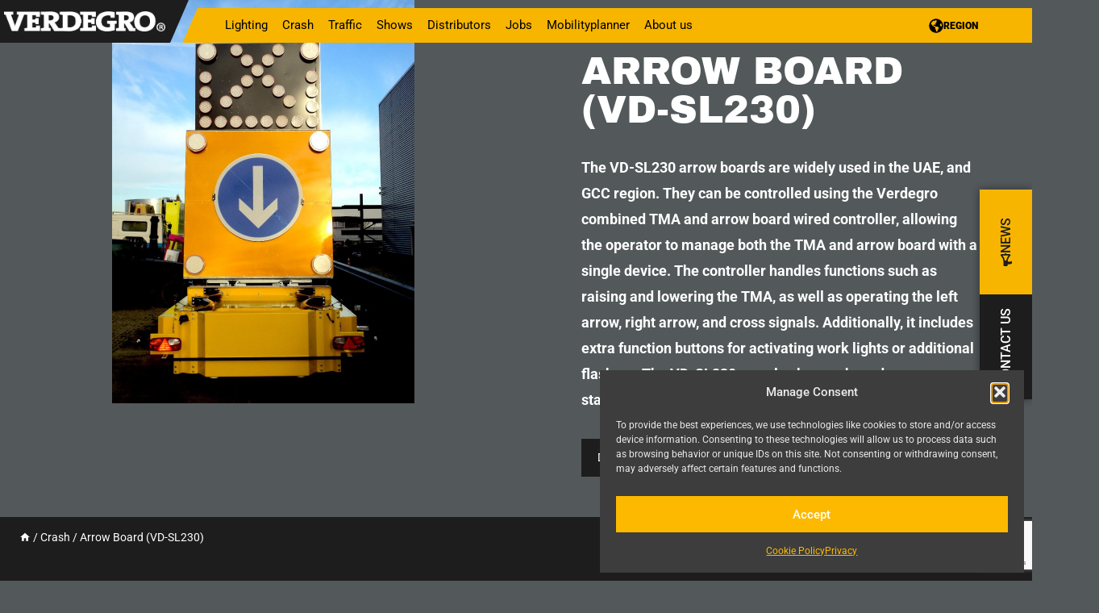

--- FILE ---
content_type: text/html; charset=UTF-8
request_url: https://verdegro.com/crash/vd-sl230-red-x/?region=north-america
body_size: 43796
content:
<!doctype html>
<html lang="en-US" class="no-js" itemtype="https://schema.org/WebPage" itemscope>
<head><style>img.lazy{min-height:1px}</style><link href="https://verdegro.com/wp-content/plugins/w3-total-cache/pub/js/lazyload.min.js" as="script">
	<meta charset="UTF-8">
<script>
var gform;gform||(document.addEventListener("gform_main_scripts_loaded",function(){gform.scriptsLoaded=!0}),document.addEventListener("gform/theme/scripts_loaded",function(){gform.themeScriptsLoaded=!0}),window.addEventListener("DOMContentLoaded",function(){gform.domLoaded=!0}),gform={domLoaded:!1,scriptsLoaded:!1,themeScriptsLoaded:!1,isFormEditor:()=>"function"==typeof InitializeEditor,callIfLoaded:function(o){return!(!gform.domLoaded||!gform.scriptsLoaded||!gform.themeScriptsLoaded&&!gform.isFormEditor()||(gform.isFormEditor()&&console.warn("The use of gform.initializeOnLoaded() is deprecated in the form editor context and will be removed in Gravity Forms 3.1."),o(),0))},initializeOnLoaded:function(o){gform.callIfLoaded(o)||(document.addEventListener("gform_main_scripts_loaded",()=>{gform.scriptsLoaded=!0,gform.callIfLoaded(o)}),document.addEventListener("gform/theme/scripts_loaded",()=>{gform.themeScriptsLoaded=!0,gform.callIfLoaded(o)}),window.addEventListener("DOMContentLoaded",()=>{gform.domLoaded=!0,gform.callIfLoaded(o)}))},hooks:{action:{},filter:{}},addAction:function(o,r,e,t){gform.addHook("action",o,r,e,t)},addFilter:function(o,r,e,t){gform.addHook("filter",o,r,e,t)},doAction:function(o){gform.doHook("action",o,arguments)},applyFilters:function(o){return gform.doHook("filter",o,arguments)},removeAction:function(o,r){gform.removeHook("action",o,r)},removeFilter:function(o,r,e){gform.removeHook("filter",o,r,e)},addHook:function(o,r,e,t,n){null==gform.hooks[o][r]&&(gform.hooks[o][r]=[]);var d=gform.hooks[o][r];null==n&&(n=r+"_"+d.length),gform.hooks[o][r].push({tag:n,callable:e,priority:t=null==t?10:t})},doHook:function(r,o,e){var t;if(e=Array.prototype.slice.call(e,1),null!=gform.hooks[r][o]&&((o=gform.hooks[r][o]).sort(function(o,r){return o.priority-r.priority}),o.forEach(function(o){"function"!=typeof(t=o.callable)&&(t=window[t]),"action"==r?t.apply(null,e):e[0]=t.apply(null,e)})),"filter"==r)return e[0]},removeHook:function(o,r,t,n){var e;null!=gform.hooks[o][r]&&(e=(e=gform.hooks[o][r]).filter(function(o,r,e){return!!(null!=n&&n!=o.tag||null!=t&&t!=o.priority)}),gform.hooks[o][r]=e)}});
</script>

	<meta name="viewport" content="width=device-width, initial-scale=1, minimum-scale=1">
	<title>Arrow Board (VD-SL230) | Verdegro</title>
<link rel='stylesheet' id='kadence-kb-splide-css' href='https://verdegro.com/wp-content/plugins/kadence-blocks-pro/includes/assets/css/kadence-splide.min.css?ver=2.8.8' media='all' />
<link rel='stylesheet' id='kadence-blocks-splide-css' href='https://verdegro.com/wp-content/plugins/kadence-blocks/includes/assets/css/kb-blocks-splide.min.css?ver=3.5.32' media='all' />

<!-- Google Tag Manager for WordPress by gtm4wp.com -->
<script data-cfasync="false" data-pagespeed-no-defer>
	var gtm4wp_datalayer_name = "dataLayer";
	var dataLayer = dataLayer || [];
</script>
<!-- End Google Tag Manager for WordPress by gtm4wp.com --><meta name="dc.title" content="Arrow Board (VD-SL230) | Verdegro">
<meta name="dc.description" content="The Arrow Board VD-SL230 comes equipped with 300mm LED flashers on the top board with 4 corner lights on the bottom board. The VD-SL230 allows for a 200mm LED Light cross and left and right arrow to be displayed.">
<meta name="dc.relation" content="https://verdegro.com/crash/vd-sl230-red-x/">
<meta name="dc.source" content="https://verdegro.com/">
<meta name="dc.language" content="en_US">
<meta name="description" content="The Arrow Board VD-SL230 comes equipped with 300mm LED flashers on the top board with 4 corner lights on the bottom board. The VD-SL230 allows for a 200mm LED Light cross and left and right arrow to be displayed.">
<meta name="robots" content="index, follow, max-snippet:-1, max-image-preview:large, max-video-preview:-1">
<link rel="canonical" href="https://verdegro.com/crash/vd-sl230-red-x/">
<meta property="og:url" content="https://verdegro.com/crash/vd-sl230-red-x/">
<meta property="og:site_name" content="Verdegro">
<meta property="og:locale" content="en_US">
<meta property="og:type" content="article">
<meta property="article:author" content="https://www.facebook.com/verdegro">
<meta property="article:publisher" content="https://www.facebook.com/verdegro">
<meta property="og:title" content="Arrow Board (VD-SL230) | Verdegro">
<meta property="og:description" content="The Arrow Board VD-SL230 comes equipped with 300mm LED flashers on the top board with 4 corner lights on the bottom board. The VD-SL230 allows for a 200mm LED Light cross and left and right arrow to be displayed.">
<meta property="og:image" content="https://verdegro.com/wp-content/uploads/2024/07/vd-sl230-cutout.png">
<meta property="og:image:secure_url" content="https://verdegro.com/wp-content/uploads/2024/07/vd-sl230-cutout.png">
<meta property="og:image:width" content="356">
<meta property="og:image:height" content="528">
<meta property="og:image:alt" content="vd sl230 cutout">
<meta name="twitter:card" content="summary">
<meta name="twitter:site" content="verdegro">
<meta name="twitter:creator" content="verdegro">
<meta name="twitter:title" content="Arrow Board (VD-SL230) | Verdegro">
<meta name="twitter:description" content="The Arrow Board VD-SL230 comes equipped with 300mm LED flashers on the top board with 4 corner lights on the bottom board. The VD-SL230 allows for a 200mm LED Light cross and left and right arrow to be displayed.">
<meta name="twitter:image" content="https://verdegro.com/wp-content/uploads/2024/07/vd-sl230-cutout.png">
<link rel='dns-prefetch' href='//player.vimeo.com' />
<link rel='dns-prefetch' href='//www.google.com' />
<link rel="alternate" type="application/rss+xml" title="Verdegro &raquo; Feed" href="https://verdegro.com/feed/" />
<link rel="alternate" type="application/rss+xml" title="Verdegro &raquo; Comments Feed" href="https://verdegro.com/comments/feed/" />
<link rel="alternate" type="text/calendar" title="Verdegro &raquo; iCal Feed" href="https://verdegro.com/events/?ical=1" />
			<script>document.documentElement.classList.remove( 'no-js' );</script>
			<link rel="alternate" title="oEmbed (JSON)" type="application/json+oembed" href="https://verdegro.com/wp-json/oembed/1.0/embed?url=https%3A%2F%2Fverdegro.com%2Fcrash%2Fvd-sl230-red-x%2F" />
<link rel="alternate" title="oEmbed (XML)" type="text/xml+oembed" href="https://verdegro.com/wp-json/oembed/1.0/embed?url=https%3A%2F%2Fverdegro.com%2Fcrash%2Fvd-sl230-red-x%2F&#038;format=xml" />
<style id='wp-img-auto-sizes-contain-inline-css'>
img:is([sizes=auto i],[sizes^="auto," i]){contain-intrinsic-size:3000px 1500px}
/*# sourceURL=wp-img-auto-sizes-contain-inline-css */
</style>
<style id='wp-emoji-styles-inline-css'>

	img.wp-smiley, img.emoji {
		display: inline !important;
		border: none !important;
		box-shadow: none !important;
		height: 1em !important;
		width: 1em !important;
		margin: 0 0.07em !important;
		vertical-align: -0.1em !important;
		background: none !important;
		padding: 0 !important;
	}
/*# sourceURL=wp-emoji-styles-inline-css */
</style>
<link rel='stylesheet' id='wp-block-library-css' href='https://verdegro.com/wp-includes/css/dist/block-library/style.min.css?ver=6.9' media='all' />
<style id='wp-block-heading-inline-css'>
h1:where(.wp-block-heading).has-background,h2:where(.wp-block-heading).has-background,h3:where(.wp-block-heading).has-background,h4:where(.wp-block-heading).has-background,h5:where(.wp-block-heading).has-background,h6:where(.wp-block-heading).has-background{padding:1.25em 2.375em}h1.has-text-align-left[style*=writing-mode]:where([style*=vertical-lr]),h1.has-text-align-right[style*=writing-mode]:where([style*=vertical-rl]),h2.has-text-align-left[style*=writing-mode]:where([style*=vertical-lr]),h2.has-text-align-right[style*=writing-mode]:where([style*=vertical-rl]),h3.has-text-align-left[style*=writing-mode]:where([style*=vertical-lr]),h3.has-text-align-right[style*=writing-mode]:where([style*=vertical-rl]),h4.has-text-align-left[style*=writing-mode]:where([style*=vertical-lr]),h4.has-text-align-right[style*=writing-mode]:where([style*=vertical-rl]),h5.has-text-align-left[style*=writing-mode]:where([style*=vertical-lr]),h5.has-text-align-right[style*=writing-mode]:where([style*=vertical-rl]),h6.has-text-align-left[style*=writing-mode]:where([style*=vertical-lr]),h6.has-text-align-right[style*=writing-mode]:where([style*=vertical-rl]){rotate:180deg}
/*# sourceURL=https://verdegro.com/wp-includes/blocks/heading/style.min.css */
</style>
<style id='wp-block-image-inline-css'>
.wp-block-image>a,.wp-block-image>figure>a{display:inline-block}.wp-block-image img{box-sizing:border-box;height:auto;max-width:100%;vertical-align:bottom}@media not (prefers-reduced-motion){.wp-block-image img.hide{visibility:hidden}.wp-block-image img.show{animation:show-content-image .4s}}.wp-block-image[style*=border-radius] img,.wp-block-image[style*=border-radius]>a{border-radius:inherit}.wp-block-image.has-custom-border img{box-sizing:border-box}.wp-block-image.aligncenter{text-align:center}.wp-block-image.alignfull>a,.wp-block-image.alignwide>a{width:100%}.wp-block-image.alignfull img,.wp-block-image.alignwide img{height:auto;width:100%}.wp-block-image .aligncenter,.wp-block-image .alignleft,.wp-block-image .alignright,.wp-block-image.aligncenter,.wp-block-image.alignleft,.wp-block-image.alignright{display:table}.wp-block-image .aligncenter>figcaption,.wp-block-image .alignleft>figcaption,.wp-block-image .alignright>figcaption,.wp-block-image.aligncenter>figcaption,.wp-block-image.alignleft>figcaption,.wp-block-image.alignright>figcaption{caption-side:bottom;display:table-caption}.wp-block-image .alignleft{float:left;margin:.5em 1em .5em 0}.wp-block-image .alignright{float:right;margin:.5em 0 .5em 1em}.wp-block-image .aligncenter{margin-left:auto;margin-right:auto}.wp-block-image :where(figcaption){margin-bottom:1em;margin-top:.5em}.wp-block-image.is-style-circle-mask img{border-radius:9999px}@supports ((-webkit-mask-image:none) or (mask-image:none)) or (-webkit-mask-image:none){.wp-block-image.is-style-circle-mask img{border-radius:0;-webkit-mask-image:url('data:image/svg+xml;utf8,<svg viewBox="0 0 100 100" xmlns="http://www.w3.org/2000/svg"><circle cx="50" cy="50" r="50"/></svg>');mask-image:url('data:image/svg+xml;utf8,<svg viewBox="0 0 100 100" xmlns="http://www.w3.org/2000/svg"><circle cx="50" cy="50" r="50"/></svg>');mask-mode:alpha;-webkit-mask-position:center;mask-position:center;-webkit-mask-repeat:no-repeat;mask-repeat:no-repeat;-webkit-mask-size:contain;mask-size:contain}}:root :where(.wp-block-image.is-style-rounded img,.wp-block-image .is-style-rounded img){border-radius:9999px}.wp-block-image figure{margin:0}.wp-lightbox-container{display:flex;flex-direction:column;position:relative}.wp-lightbox-container img{cursor:zoom-in}.wp-lightbox-container img:hover+button{opacity:1}.wp-lightbox-container button{align-items:center;backdrop-filter:blur(16px) saturate(180%);background-color:#5a5a5a40;border:none;border-radius:4px;cursor:zoom-in;display:flex;height:20px;justify-content:center;opacity:0;padding:0;position:absolute;right:16px;text-align:center;top:16px;width:20px;z-index:100}@media not (prefers-reduced-motion){.wp-lightbox-container button{transition:opacity .2s ease}}.wp-lightbox-container button:focus-visible{outline:3px auto #5a5a5a40;outline:3px auto -webkit-focus-ring-color;outline-offset:3px}.wp-lightbox-container button:hover{cursor:pointer;opacity:1}.wp-lightbox-container button:focus{opacity:1}.wp-lightbox-container button:focus,.wp-lightbox-container button:hover,.wp-lightbox-container button:not(:hover):not(:active):not(.has-background){background-color:#5a5a5a40;border:none}.wp-lightbox-overlay{box-sizing:border-box;cursor:zoom-out;height:100vh;left:0;overflow:hidden;position:fixed;top:0;visibility:hidden;width:100%;z-index:100000}.wp-lightbox-overlay .close-button{align-items:center;cursor:pointer;display:flex;justify-content:center;min-height:40px;min-width:40px;padding:0;position:absolute;right:calc(env(safe-area-inset-right) + 16px);top:calc(env(safe-area-inset-top) + 16px);z-index:5000000}.wp-lightbox-overlay .close-button:focus,.wp-lightbox-overlay .close-button:hover,.wp-lightbox-overlay .close-button:not(:hover):not(:active):not(.has-background){background:none;border:none}.wp-lightbox-overlay .lightbox-image-container{height:var(--wp--lightbox-container-height);left:50%;overflow:hidden;position:absolute;top:50%;transform:translate(-50%,-50%);transform-origin:top left;width:var(--wp--lightbox-container-width);z-index:9999999999}.wp-lightbox-overlay .wp-block-image{align-items:center;box-sizing:border-box;display:flex;height:100%;justify-content:center;margin:0;position:relative;transform-origin:0 0;width:100%;z-index:3000000}.wp-lightbox-overlay .wp-block-image img{height:var(--wp--lightbox-image-height);min-height:var(--wp--lightbox-image-height);min-width:var(--wp--lightbox-image-width);width:var(--wp--lightbox-image-width)}.wp-lightbox-overlay .wp-block-image figcaption{display:none}.wp-lightbox-overlay button{background:none;border:none}.wp-lightbox-overlay .scrim{background-color:#fff;height:100%;opacity:.9;position:absolute;width:100%;z-index:2000000}.wp-lightbox-overlay.active{visibility:visible}@media not (prefers-reduced-motion){.wp-lightbox-overlay.active{animation:turn-on-visibility .25s both}.wp-lightbox-overlay.active img{animation:turn-on-visibility .35s both}.wp-lightbox-overlay.show-closing-animation:not(.active){animation:turn-off-visibility .35s both}.wp-lightbox-overlay.show-closing-animation:not(.active) img{animation:turn-off-visibility .25s both}.wp-lightbox-overlay.zoom.active{animation:none;opacity:1;visibility:visible}.wp-lightbox-overlay.zoom.active .lightbox-image-container{animation:lightbox-zoom-in .4s}.wp-lightbox-overlay.zoom.active .lightbox-image-container img{animation:none}.wp-lightbox-overlay.zoom.active .scrim{animation:turn-on-visibility .4s forwards}.wp-lightbox-overlay.zoom.show-closing-animation:not(.active){animation:none}.wp-lightbox-overlay.zoom.show-closing-animation:not(.active) .lightbox-image-container{animation:lightbox-zoom-out .4s}.wp-lightbox-overlay.zoom.show-closing-animation:not(.active) .lightbox-image-container img{animation:none}.wp-lightbox-overlay.zoom.show-closing-animation:not(.active) .scrim{animation:turn-off-visibility .4s forwards}}@keyframes show-content-image{0%{visibility:hidden}99%{visibility:hidden}to{visibility:visible}}@keyframes turn-on-visibility{0%{opacity:0}to{opacity:1}}@keyframes turn-off-visibility{0%{opacity:1;visibility:visible}99%{opacity:0;visibility:visible}to{opacity:0;visibility:hidden}}@keyframes lightbox-zoom-in{0%{transform:translate(calc((-100vw + var(--wp--lightbox-scrollbar-width))/2 + var(--wp--lightbox-initial-left-position)),calc(-50vh + var(--wp--lightbox-initial-top-position))) scale(var(--wp--lightbox-scale))}to{transform:translate(-50%,-50%) scale(1)}}@keyframes lightbox-zoom-out{0%{transform:translate(-50%,-50%) scale(1);visibility:visible}99%{visibility:visible}to{transform:translate(calc((-100vw + var(--wp--lightbox-scrollbar-width))/2 + var(--wp--lightbox-initial-left-position)),calc(-50vh + var(--wp--lightbox-initial-top-position))) scale(var(--wp--lightbox-scale));visibility:hidden}}
/*# sourceURL=https://verdegro.com/wp-includes/blocks/image/style.min.css */
</style>
<style id='wp-block-list-inline-css'>
ol,ul{box-sizing:border-box}:root :where(.wp-block-list.has-background){padding:1.25em 2.375em}
/*# sourceURL=https://verdegro.com/wp-includes/blocks/list/style.min.css */
</style>
<style id='wp-block-paragraph-inline-css'>
.is-small-text{font-size:.875em}.is-regular-text{font-size:1em}.is-large-text{font-size:2.25em}.is-larger-text{font-size:3em}.has-drop-cap:not(:focus):first-letter{float:left;font-size:8.4em;font-style:normal;font-weight:100;line-height:.68;margin:.05em .1em 0 0;text-transform:uppercase}body.rtl .has-drop-cap:not(:focus):first-letter{float:none;margin-left:.1em}p.has-drop-cap.has-background{overflow:hidden}:root :where(p.has-background){padding:1.25em 2.375em}:where(p.has-text-color:not(.has-link-color)) a{color:inherit}p.has-text-align-left[style*="writing-mode:vertical-lr"],p.has-text-align-right[style*="writing-mode:vertical-rl"]{rotate:180deg}
/*# sourceURL=https://verdegro.com/wp-includes/blocks/paragraph/style.min.css */
</style>
<style id='global-styles-inline-css'>
:root{--wp--preset--aspect-ratio--square: 1;--wp--preset--aspect-ratio--4-3: 4/3;--wp--preset--aspect-ratio--3-4: 3/4;--wp--preset--aspect-ratio--3-2: 3/2;--wp--preset--aspect-ratio--2-3: 2/3;--wp--preset--aspect-ratio--16-9: 16/9;--wp--preset--aspect-ratio--9-16: 9/16;--wp--preset--color--black: #000000;--wp--preset--color--cyan-bluish-gray: #abb8c3;--wp--preset--color--white: #ffffff;--wp--preset--color--pale-pink: #f78da7;--wp--preset--color--vivid-red: #cf2e2e;--wp--preset--color--luminous-vivid-orange: #ff6900;--wp--preset--color--luminous-vivid-amber: #fcb900;--wp--preset--color--light-green-cyan: #7bdcb5;--wp--preset--color--vivid-green-cyan: #00d084;--wp--preset--color--pale-cyan-blue: #8ed1fc;--wp--preset--color--vivid-cyan-blue: #0693e3;--wp--preset--color--vivid-purple: #9b51e0;--wp--preset--color--theme-palette-1: var(--global-palette1);--wp--preset--color--theme-palette-2: var(--global-palette2);--wp--preset--color--theme-palette-3: var(--global-palette3);--wp--preset--color--theme-palette-4: var(--global-palette4);--wp--preset--color--theme-palette-5: var(--global-palette5);--wp--preset--color--theme-palette-6: var(--global-palette6);--wp--preset--color--theme-palette-7: var(--global-palette7);--wp--preset--color--theme-palette-8: var(--global-palette8);--wp--preset--color--theme-palette-9: var(--global-palette9);--wp--preset--color--theme-palette-10: var(--global-palette10);--wp--preset--color--theme-palette-11: var(--global-palette11);--wp--preset--color--theme-palette-12: var(--global-palette12);--wp--preset--color--theme-palette-13: var(--global-palette13);--wp--preset--color--theme-palette-14: var(--global-palette14);--wp--preset--color--theme-palette-15: var(--global-palette15);--wp--preset--gradient--vivid-cyan-blue-to-vivid-purple: linear-gradient(135deg,rgb(6,147,227) 0%,rgb(155,81,224) 100%);--wp--preset--gradient--light-green-cyan-to-vivid-green-cyan: linear-gradient(135deg,rgb(122,220,180) 0%,rgb(0,208,130) 100%);--wp--preset--gradient--luminous-vivid-amber-to-luminous-vivid-orange: linear-gradient(135deg,rgb(252,185,0) 0%,rgb(255,105,0) 100%);--wp--preset--gradient--luminous-vivid-orange-to-vivid-red: linear-gradient(135deg,rgb(255,105,0) 0%,rgb(207,46,46) 100%);--wp--preset--gradient--very-light-gray-to-cyan-bluish-gray: linear-gradient(135deg,rgb(238,238,238) 0%,rgb(169,184,195) 100%);--wp--preset--gradient--cool-to-warm-spectrum: linear-gradient(135deg,rgb(74,234,220) 0%,rgb(151,120,209) 20%,rgb(207,42,186) 40%,rgb(238,44,130) 60%,rgb(251,105,98) 80%,rgb(254,248,76) 100%);--wp--preset--gradient--blush-light-purple: linear-gradient(135deg,rgb(255,206,236) 0%,rgb(152,150,240) 100%);--wp--preset--gradient--blush-bordeaux: linear-gradient(135deg,rgb(254,205,165) 0%,rgb(254,45,45) 50%,rgb(107,0,62) 100%);--wp--preset--gradient--luminous-dusk: linear-gradient(135deg,rgb(255,203,112) 0%,rgb(199,81,192) 50%,rgb(65,88,208) 100%);--wp--preset--gradient--pale-ocean: linear-gradient(135deg,rgb(255,245,203) 0%,rgb(182,227,212) 50%,rgb(51,167,181) 100%);--wp--preset--gradient--electric-grass: linear-gradient(135deg,rgb(202,248,128) 0%,rgb(113,206,126) 100%);--wp--preset--gradient--midnight: linear-gradient(135deg,rgb(2,3,129) 0%,rgb(40,116,252) 100%);--wp--preset--font-size--small: var(--global-font-size-small);--wp--preset--font-size--medium: var(--global-font-size-medium);--wp--preset--font-size--large: var(--global-font-size-large);--wp--preset--font-size--x-large: 42px;--wp--preset--font-size--larger: var(--global-font-size-larger);--wp--preset--font-size--xxlarge: var(--global-font-size-xxlarge);--wp--preset--spacing--20: 0.44rem;--wp--preset--spacing--30: 0.67rem;--wp--preset--spacing--40: 1rem;--wp--preset--spacing--50: 1.5rem;--wp--preset--spacing--60: 2.25rem;--wp--preset--spacing--70: 3.38rem;--wp--preset--spacing--80: 5.06rem;--wp--preset--shadow--natural: 6px 6px 9px rgba(0, 0, 0, 0.2);--wp--preset--shadow--deep: 12px 12px 50px rgba(0, 0, 0, 0.4);--wp--preset--shadow--sharp: 6px 6px 0px rgba(0, 0, 0, 0.2);--wp--preset--shadow--outlined: 6px 6px 0px -3px rgb(255, 255, 255), 6px 6px rgb(0, 0, 0);--wp--preset--shadow--crisp: 6px 6px 0px rgb(0, 0, 0);}:where(.is-layout-flex){gap: 0.5em;}:where(.is-layout-grid){gap: 0.5em;}body .is-layout-flex{display: flex;}.is-layout-flex{flex-wrap: wrap;align-items: center;}.is-layout-flex > :is(*, div){margin: 0;}body .is-layout-grid{display: grid;}.is-layout-grid > :is(*, div){margin: 0;}:where(.wp-block-columns.is-layout-flex){gap: 2em;}:where(.wp-block-columns.is-layout-grid){gap: 2em;}:where(.wp-block-post-template.is-layout-flex){gap: 1.25em;}:where(.wp-block-post-template.is-layout-grid){gap: 1.25em;}.has-black-color{color: var(--wp--preset--color--black) !important;}.has-cyan-bluish-gray-color{color: var(--wp--preset--color--cyan-bluish-gray) !important;}.has-white-color{color: var(--wp--preset--color--white) !important;}.has-pale-pink-color{color: var(--wp--preset--color--pale-pink) !important;}.has-vivid-red-color{color: var(--wp--preset--color--vivid-red) !important;}.has-luminous-vivid-orange-color{color: var(--wp--preset--color--luminous-vivid-orange) !important;}.has-luminous-vivid-amber-color{color: var(--wp--preset--color--luminous-vivid-amber) !important;}.has-light-green-cyan-color{color: var(--wp--preset--color--light-green-cyan) !important;}.has-vivid-green-cyan-color{color: var(--wp--preset--color--vivid-green-cyan) !important;}.has-pale-cyan-blue-color{color: var(--wp--preset--color--pale-cyan-blue) !important;}.has-vivid-cyan-blue-color{color: var(--wp--preset--color--vivid-cyan-blue) !important;}.has-vivid-purple-color{color: var(--wp--preset--color--vivid-purple) !important;}.has-black-background-color{background-color: var(--wp--preset--color--black) !important;}.has-cyan-bluish-gray-background-color{background-color: var(--wp--preset--color--cyan-bluish-gray) !important;}.has-white-background-color{background-color: var(--wp--preset--color--white) !important;}.has-pale-pink-background-color{background-color: var(--wp--preset--color--pale-pink) !important;}.has-vivid-red-background-color{background-color: var(--wp--preset--color--vivid-red) !important;}.has-luminous-vivid-orange-background-color{background-color: var(--wp--preset--color--luminous-vivid-orange) !important;}.has-luminous-vivid-amber-background-color{background-color: var(--wp--preset--color--luminous-vivid-amber) !important;}.has-light-green-cyan-background-color{background-color: var(--wp--preset--color--light-green-cyan) !important;}.has-vivid-green-cyan-background-color{background-color: var(--wp--preset--color--vivid-green-cyan) !important;}.has-pale-cyan-blue-background-color{background-color: var(--wp--preset--color--pale-cyan-blue) !important;}.has-vivid-cyan-blue-background-color{background-color: var(--wp--preset--color--vivid-cyan-blue) !important;}.has-vivid-purple-background-color{background-color: var(--wp--preset--color--vivid-purple) !important;}.has-black-border-color{border-color: var(--wp--preset--color--black) !important;}.has-cyan-bluish-gray-border-color{border-color: var(--wp--preset--color--cyan-bluish-gray) !important;}.has-white-border-color{border-color: var(--wp--preset--color--white) !important;}.has-pale-pink-border-color{border-color: var(--wp--preset--color--pale-pink) !important;}.has-vivid-red-border-color{border-color: var(--wp--preset--color--vivid-red) !important;}.has-luminous-vivid-orange-border-color{border-color: var(--wp--preset--color--luminous-vivid-orange) !important;}.has-luminous-vivid-amber-border-color{border-color: var(--wp--preset--color--luminous-vivid-amber) !important;}.has-light-green-cyan-border-color{border-color: var(--wp--preset--color--light-green-cyan) !important;}.has-vivid-green-cyan-border-color{border-color: var(--wp--preset--color--vivid-green-cyan) !important;}.has-pale-cyan-blue-border-color{border-color: var(--wp--preset--color--pale-cyan-blue) !important;}.has-vivid-cyan-blue-border-color{border-color: var(--wp--preset--color--vivid-cyan-blue) !important;}.has-vivid-purple-border-color{border-color: var(--wp--preset--color--vivid-purple) !important;}.has-vivid-cyan-blue-to-vivid-purple-gradient-background{background: var(--wp--preset--gradient--vivid-cyan-blue-to-vivid-purple) !important;}.has-light-green-cyan-to-vivid-green-cyan-gradient-background{background: var(--wp--preset--gradient--light-green-cyan-to-vivid-green-cyan) !important;}.has-luminous-vivid-amber-to-luminous-vivid-orange-gradient-background{background: var(--wp--preset--gradient--luminous-vivid-amber-to-luminous-vivid-orange) !important;}.has-luminous-vivid-orange-to-vivid-red-gradient-background{background: var(--wp--preset--gradient--luminous-vivid-orange-to-vivid-red) !important;}.has-very-light-gray-to-cyan-bluish-gray-gradient-background{background: var(--wp--preset--gradient--very-light-gray-to-cyan-bluish-gray) !important;}.has-cool-to-warm-spectrum-gradient-background{background: var(--wp--preset--gradient--cool-to-warm-spectrum) !important;}.has-blush-light-purple-gradient-background{background: var(--wp--preset--gradient--blush-light-purple) !important;}.has-blush-bordeaux-gradient-background{background: var(--wp--preset--gradient--blush-bordeaux) !important;}.has-luminous-dusk-gradient-background{background: var(--wp--preset--gradient--luminous-dusk) !important;}.has-pale-ocean-gradient-background{background: var(--wp--preset--gradient--pale-ocean) !important;}.has-electric-grass-gradient-background{background: var(--wp--preset--gradient--electric-grass) !important;}.has-midnight-gradient-background{background: var(--wp--preset--gradient--midnight) !important;}.has-small-font-size{font-size: var(--wp--preset--font-size--small) !important;}.has-medium-font-size{font-size: var(--wp--preset--font-size--medium) !important;}.has-large-font-size{font-size: var(--wp--preset--font-size--large) !important;}.has-x-large-font-size{font-size: var(--wp--preset--font-size--x-large) !important;}
/*# sourceURL=global-styles-inline-css */
</style>

<style id='classic-theme-styles-inline-css'>
/*! This file is auto-generated */
.wp-block-button__link{color:#fff;background-color:#32373c;border-radius:9999px;box-shadow:none;text-decoration:none;padding:calc(.667em + 2px) calc(1.333em + 2px);font-size:1.125em}.wp-block-file__button{background:#32373c;color:#fff;text-decoration:none}
/*# sourceURL=/wp-includes/css/classic-themes.min.css */
</style>
<link rel='stylesheet' id='wp-components-css' href='https://verdegro.com/wp-includes/css/dist/components/style.min.css?ver=6.9' media='all' />
<link rel='stylesheet' id='wp-preferences-css' href='https://verdegro.com/wp-includes/css/dist/preferences/style.min.css?ver=6.9' media='all' />
<link rel='stylesheet' id='wp-block-editor-css' href='https://verdegro.com/wp-includes/css/dist/block-editor/style.min.css?ver=6.9' media='all' />
<link rel='stylesheet' id='popup-maker-block-library-style-css' href='https://verdegro.com/wp-content/plugins/popup-maker/dist/packages/block-library-style.css?ver=dbea705cfafe089d65f1' media='all' />
<link rel='stylesheet' id='trp-language-switcher-style-css' href='https://verdegro.com/wp-content/plugins/translatepress-multilingual/assets/css/trp-language-switcher.css?ver=3.0.7' media='all' />
<link rel='stylesheet' id='cmplz-general-css' href='https://verdegro.com/wp-content/plugins/complianz-gdpr-premium/assets/css/cookieblocker.min.css?ver=1762858697' media='all' />
<link rel='stylesheet' id='parent-style-css' href='https://verdegro.com/wp-content/themes/kadence/style.css?ver=6.9' media='all' />
<link rel='stylesheet' id='child-theme-css' href='https://verdegro.com/wp-content/themes/kadence-child/assets/sass/style.css?ver=1.0.2' media='all' />
<link rel='stylesheet' id='kadence-global-css' href='https://verdegro.com/wp-content/themes/kadence/assets/css/global.min.css?ver=1.4.3' media='all' />
<style id='kadence-global-inline-css'>
/* Kadence Base CSS */
:root{--global-palette1:#1d1d1d;--global-palette2:#53595b;--global-palette3:rgba(41,49,51,0.8);--global-palette4:#ffffff;--global-palette5:#f7b500;--global-palette6:#293133;--global-palette7:#EDF2F7;--global-palette8:#F7FAFC;--global-palette9:#ffffff;--global-palette10:oklch(from var(--global-palette1) calc(l + 0.10 * (1 - l)) calc(c * 1.00) calc(h + 180) / 100%);--global-palette11:#13612e;--global-palette12:#1159af;--global-palette13:#b82105;--global-palette14:#f7630c;--global-palette15:#f5a524;--global-palette9rgb:255, 255, 255;--global-palette-highlight:var(--global-palette1);--global-palette-highlight-alt:var(--global-palette1);--global-palette-highlight-alt2:var(--global-palette9);--global-palette-btn-bg:var(--global-palette5);--global-palette-btn-bg-hover:var(--global-palette2);--global-palette-btn:var(--global-palette4);--global-palette-btn-hover:var(--global-palette9);--global-palette-btn-sec-bg:var(--global-palette7);--global-palette-btn-sec-bg-hover:var(--global-palette2);--global-palette-btn-sec:var(--global-palette3);--global-palette-btn-sec-hover:var(--global-palette9);--global-body-font-family:Roboto, sans-serif;--global-heading-font-family:inherit;--global-primary-nav-font-family:Roboto, sans-serif;--global-fallback-font:sans-serif;--global-display-fallback-font:sans-serif;--global-content-width:1290px;--global-content-wide-width:calc(1290px + 230px);--global-content-narrow-width:842px;--global-content-edge-padding:1.5rem;--global-content-boxed-padding:2rem;--global-calc-content-width:calc(1290px - var(--global-content-edge-padding) - var(--global-content-edge-padding) );--wp--style--global--content-size:var(--global-calc-content-width);}.wp-site-blocks{--global-vw:calc( 100vw - ( 0.5 * var(--scrollbar-offset)));}body{background:var(--global-palette2);}body, input, select, optgroup, textarea{font-style:normal;font-weight:normal;font-size:16px;line-height:24px;font-family:var(--global-body-font-family);color:var(--global-palette4);}.content-bg, body.content-style-unboxed .site{background:var(--global-palette2);}h1,h2,h3,h4,h5,h6{font-family:var(--global-heading-font-family);}h1{font-style:normal;font-weight:normal;font-size:48px;line-height:48px;font-family:'Archivo Black', sans-serif;text-transform:uppercase;color:var(--global-palette4);}h2{font-style:normal;font-weight:normal;font-size:36px;line-height:43px;font-family:'Archivo Black', sans-serif;text-transform:uppercase;color:var(--global-palette4);}h3{font-style:normal;font-weight:normal;font-size:16px;line-height:24px;font-family:'Archivo Black', sans-serif;color:var(--global-palette4);}h4{font-style:normal;font-weight:normal;font-size:14px;line-height:17px;font-family:'Archivo Black', sans-serif;color:var(--global-palette4);}h5{font-weight:700;font-size:20px;line-height:1.5;color:var(--global-palette4);}h6{font-style:normal;font-weight:700;font-size:18px;line-height:1.5;color:var(--global-palette5);}.entry-hero .kadence-breadcrumbs, .entry-hero .search-form{font-style:normal;font-weight:normal;font-size:14px;line-height:24px;}.entry-hero .kadence-breadcrumbs{max-width:1290px;}.site-container, .site-header-row-layout-contained, .site-footer-row-layout-contained, .entry-hero-layout-contained, .comments-area, .alignfull > .wp-block-cover__inner-container, .alignwide > .wp-block-cover__inner-container{max-width:var(--global-content-width);}.content-width-narrow .content-container.site-container, .content-width-narrow .hero-container.site-container{max-width:var(--global-content-narrow-width);}@media all and (min-width: 1520px){.wp-site-blocks .content-container  .alignwide{margin-left:-115px;margin-right:-115px;width:unset;max-width:unset;}}@media all and (min-width: 1102px){.content-width-narrow .wp-site-blocks .content-container .alignwide{margin-left:-130px;margin-right:-130px;width:unset;max-width:unset;}}.content-style-boxed .wp-site-blocks .entry-content .alignwide{margin-left:calc( -1 * var( --global-content-boxed-padding ) );margin-right:calc( -1 * var( --global-content-boxed-padding ) );}.content-area{margin-top:5rem;margin-bottom:5rem;}@media all and (max-width: 1024px){.content-area{margin-top:3rem;margin-bottom:3rem;}}@media all and (max-width: 767px){.content-area{margin-top:2rem;margin-bottom:2rem;}}@media all and (max-width: 1024px){:root{--global-content-boxed-padding:2rem;}}@media all and (max-width: 767px){:root{--global-content-boxed-padding:1.5rem;}}.entry-content-wrap{padding:2rem;}@media all and (max-width: 1024px){.entry-content-wrap{padding:2rem;}}@media all and (max-width: 767px){.entry-content-wrap{padding:1.5rem;}}.entry.single-entry{box-shadow:0px 15px 15px -10px rgba(0,0,0,0.05);}.entry.loop-entry{box-shadow:0px 15px 15px -10px rgba(0,0,0,0.05);}.loop-entry .entry-content-wrap{padding:2rem;}@media all and (max-width: 1024px){.loop-entry .entry-content-wrap{padding:2rem;}}@media all and (max-width: 767px){.loop-entry .entry-content-wrap{padding:1.5rem;}}button, .button, .wp-block-button__link, input[type="button"], input[type="reset"], input[type="submit"], .fl-button, .elementor-button-wrapper .elementor-button, .wc-block-components-checkout-place-order-button, .wc-block-cart__submit{font-style:normal;font-size:14px;line-height:17px;border-radius:0px;padding:10px 30px 10px 30px;box-shadow:0px 0px 0px -7px rgba(0,0,0,0);}.wp-block-button.is-style-outline .wp-block-button__link{padding:10px 30px 10px 30px;}button:hover, button:focus, button:active, .button:hover, .button:focus, .button:active, .wp-block-button__link:hover, .wp-block-button__link:focus, .wp-block-button__link:active, input[type="button"]:hover, input[type="button"]:focus, input[type="button"]:active, input[type="reset"]:hover, input[type="reset"]:focus, input[type="reset"]:active, input[type="submit"]:hover, input[type="submit"]:focus, input[type="submit"]:active, .elementor-button-wrapper .elementor-button:hover, .elementor-button-wrapper .elementor-button:focus, .elementor-button-wrapper .elementor-button:active, .wc-block-cart__submit:hover{box-shadow:0px 15px 25px -7px rgba(0,0,0,0.1);}.kb-button.kb-btn-global-outline.kb-btn-global-inherit{padding-top:calc(10px - 2px);padding-right:calc(30px - 2px);padding-bottom:calc(10px - 2px);padding-left:calc(30px - 2px);}button.button-style-secondary, .button.button-style-secondary, .wp-block-button__link.button-style-secondary, input[type="button"].button-style-secondary, input[type="reset"].button-style-secondary, input[type="submit"].button-style-secondary, .fl-button.button-style-secondary, .elementor-button-wrapper .elementor-button.button-style-secondary, .wc-block-components-checkout-place-order-button.button-style-secondary, .wc-block-cart__submit.button-style-secondary{font-style:normal;font-size:14px;line-height:17px;}@media all and (min-width: 1025px){.transparent-header .entry-hero .entry-hero-container-inner{padding-top:50px;}}@media all and (max-width: 1024px){.mobile-transparent-header .entry-hero .entry-hero-container-inner{padding-top:50px;}}@media all and (max-width: 767px){.mobile-transparent-header .entry-hero .entry-hero-container-inner{padding-top:50px;}}body.page{background:var(--global-palette2);}body.page .content-bg, body.content-style-unboxed.page .site{background:var(--global-palette2);}.page-title .kadence-breadcrumbs{color:var(--global-palette4);}.page-title .kadence-breadcrumbs a:hover{color:var(--global-palette4);}.entry-hero.page-hero-section .entry-header{min-height:200px;}
/* Kadence Header CSS */
@media all and (max-width: 1024px){.mobile-transparent-header #masthead{position:absolute;left:0px;right:0px;z-index:100;}.kadence-scrollbar-fixer.mobile-transparent-header #masthead{right:var(--scrollbar-offset,0);}.mobile-transparent-header #masthead, .mobile-transparent-header .site-top-header-wrap .site-header-row-container-inner, .mobile-transparent-header .site-main-header-wrap .site-header-row-container-inner, .mobile-transparent-header .site-bottom-header-wrap .site-header-row-container-inner{background:transparent;}.site-header-row-tablet-layout-fullwidth, .site-header-row-tablet-layout-standard{padding:0px;}}@media all and (min-width: 1025px){.transparent-header #masthead{position:absolute;left:0px;right:0px;z-index:100;}.transparent-header.kadence-scrollbar-fixer #masthead{right:var(--scrollbar-offset,0);}.transparent-header #masthead, .transparent-header .site-top-header-wrap .site-header-row-container-inner, .transparent-header .site-main-header-wrap .site-header-row-container-inner, .transparent-header .site-bottom-header-wrap .site-header-row-container-inner{background:transparent;}}.site-branding a.brand img{max-width:200px;}.site-branding a.brand img.svg-logo-image{width:200px;}.site-branding{padding:0px 0px 0px 0px;}#masthead, #masthead .kadence-sticky-header.item-is-fixed:not(.item-at-start):not(.site-header-row-container):not(.site-main-header-wrap), #masthead .kadence-sticky-header.item-is-fixed:not(.item-at-start) > .site-header-row-container-inner{background:var(--global-palette1);}.site-main-header-wrap .site-header-row-container-inner{background:#1d1d1d;}.site-main-header-inner-wrap{min-height:50px;}.header-navigation[class*="header-navigation-style-underline"] .header-menu-container.primary-menu-container>ul>li>a:after{width:calc( 100% - 1.2em);}.main-navigation .primary-menu-container > ul > li.menu-item > a{padding-left:calc(1.2em / 2);padding-right:calc(1.2em / 2);padding-top:0.6em;padding-bottom:0.6em;color:#000000;}.main-navigation .primary-menu-container > ul > li.menu-item .dropdown-nav-special-toggle{right:calc(1.2em / 2);}.main-navigation .primary-menu-container > ul li.menu-item > a{font-style:normal;font-weight:normal;font-size:15px;line-height:18px;font-family:var(--global-primary-nav-font-family);}.main-navigation .primary-menu-container > ul > li.menu-item > a:hover{color:#000000;}.main-navigation .primary-menu-container > ul > li.menu-item.current-menu-item > a{color:#000000;}.header-navigation[class*="header-navigation-style-underline"] .header-menu-container.secondary-menu-container>ul>li>a:after{width:calc( 100% - 1.2em);}.secondary-navigation .secondary-menu-container > ul > li.menu-item > a{padding-left:calc(1.2em / 2);padding-right:calc(1.2em / 2);padding-top:0.6em;padding-bottom:0.6em;color:#000000;}.secondary-navigation .primary-menu-container > ul > li.menu-item .dropdown-nav-special-toggle{right:calc(1.2em / 2);}.secondary-navigation .secondary-menu-container > ul li.menu-item > a{font-style:normal;font-weight:700;}.secondary-navigation .secondary-menu-container > ul > li.menu-item > a:hover{color:#000000;}.secondary-navigation .secondary-menu-container > ul > li.menu-item.current-menu-item > a{color:#000000;}.header-navigation .header-menu-container ul ul.sub-menu, .header-navigation .header-menu-container ul ul.submenu{background:rgba(29,29,29,0);box-shadow:0px 2px 13px 0px rgba(0,0,0,0.1);}.header-navigation .header-menu-container ul ul li.menu-item, .header-menu-container ul.menu > li.kadence-menu-mega-enabled > ul > li.menu-item > a{border-bottom:0px solid var(--global-palette1);border-radius:0px 0px 0px 0px;}.header-navigation .header-menu-container ul ul li.menu-item > a{width:250px;padding-top:5px;padding-bottom:5px;color:var(--global-palette8);font-style:normal;font-size:13px;line-height:17px;}.header-navigation .header-menu-container ul ul li.menu-item > a:hover{color:var(--global-palette9);background:rgba(29,29,29,0);border-radius:0px 0px 0px 0px;}.header-navigation .header-menu-container ul ul li.menu-item.current-menu-item > a{color:var(--global-palette9);background:rgba(29,29,29,0);border-radius:0px 0px 0px 0px;}.mobile-toggle-open-container .menu-toggle-open, .mobile-toggle-open-container .menu-toggle-open:focus{color:var(--global-palette9);padding:0.4em 0.6em 0.4em 0.6em;font-size:14px;}.mobile-toggle-open-container .menu-toggle-open.menu-toggle-style-bordered{border:1px solid currentColor;}.mobile-toggle-open-container .menu-toggle-open .menu-toggle-icon{font-size:20px;}.mobile-toggle-open-container .menu-toggle-open:hover, .mobile-toggle-open-container .menu-toggle-open:focus-visible{color:var(--global-palette9);}.mobile-navigation ul li{font-size:14px;}.mobile-navigation ul li a{padding-top:1em;padding-bottom:1em;}.mobile-navigation ul li > a, .mobile-navigation ul li.menu-item-has-children > .drawer-nav-drop-wrap{color:var(--global-palette8);}.mobile-navigation ul li.current-menu-item > a, .mobile-navigation ul li.current-menu-item.menu-item-has-children > .drawer-nav-drop-wrap{color:var(--global-palette5);}.mobile-navigation ul li.menu-item-has-children .drawer-nav-drop-wrap, .mobile-navigation ul li:not(.menu-item-has-children) a{border-bottom:1px solid rgba(255,255,255,0.1);}.mobile-navigation:not(.drawer-navigation-parent-toggle-true) ul li.menu-item-has-children .drawer-nav-drop-wrap button{border-left:1px solid rgba(255,255,255,0.1);}#mobile-drawer .drawer-header .drawer-toggle{padding:0.6em 0.15em 0.6em 0.15em;font-size:24px;}
/* Kadence Footer CSS */
#colophon{background:var(--global-palette1);}.site-middle-footer-wrap .site-footer-row-container-inner{font-style:normal;font-weight:500;font-size:14px;line-height:14px;color:#8d8d8d;}.site-footer .site-middle-footer-wrap a:where(:not(.button):not(.wp-block-button__link):not(.wp-element-button)){color:#8d8d8d;}.site-footer .site-middle-footer-wrap a:where(:not(.button):not(.wp-block-button__link):not(.wp-element-button)):hover{color:var(--global-palette9);}.site-middle-footer-inner-wrap{padding-top:30px;padding-bottom:0px;grid-column-gap:30px;grid-row-gap:30px;}.site-middle-footer-inner-wrap .widget{margin-bottom:30px;}.site-middle-footer-inner-wrap .widget-area .widget-title{font-style:normal;}.site-middle-footer-inner-wrap .site-footer-section:not(:last-child):after{right:calc(-30px / 2);}@media all and (max-width: 1024px){.site-middle-footer-inner-wrap{padding-bottom:20px;grid-column-gap:10px;grid-row-gap:10px;}.site-middle-footer-inner-wrap .site-footer-section:not(:last-child):after{right:calc(-10px / 2);}}.site-top-footer-inner-wrap{padding-top:30px;padding-bottom:30px;grid-column-gap:30px;grid-row-gap:30px;}.site-top-footer-inner-wrap .widget{margin-bottom:30px;}.site-top-footer-inner-wrap .site-footer-section:not(:last-child):after{right:calc(-30px / 2);}.site-bottom-footer-wrap .site-footer-row-container-inner{font-style:normal;font-weight:900;font-size:14px;line-height:20px;font-family:Roboto, sans-serif;}.site-footer .site-bottom-footer-wrap a:where(:not(.button):not(.wp-block-button__link):not(.wp-element-button)){color:#8d8d8d;}.site-footer .site-bottom-footer-wrap a:where(:not(.button):not(.wp-block-button__link):not(.wp-element-button)):hover{color:var(--global-palette4);}.site-bottom-footer-inner-wrap{padding-top:0px;padding-bottom:30px;grid-column-gap:30px;}.site-bottom-footer-inner-wrap .widget{margin-bottom:30px;}.site-bottom-footer-inner-wrap .site-footer-section:not(:last-child):after{right:calc(-30px / 2);}.footer-social-wrap .footer-social-inner-wrap{font-size:20px;gap:0px;}.site-footer .site-footer-wrap .site-footer-section .footer-social-wrap .footer-social-inner-wrap .social-button{border:2px none transparent;border-radius:3px;}
/* Kadence Events CSS */
:root{--tec-color-background-events:transparent;--tec-color-text-event-date:var(--global-palette3);--tec-color-text-event-title:var(--global-palette3);--tec-color-text-events-title:var(--global-palette3);--tec-color-background-view-selector-list-item-hover:var(--global-palette7);--tec-color-background-secondary:var(--global-palette8);--tec-color-link-primary:var(--global-palette3);--tec-color-icon-active:var(--global-palette3);--tec-color-day-marker-month:var(--global-palette4);--tec-color-border-active-month-grid-hover:var(--global-palette5);--tec-color-accent-primary:var(--global-palette1);--tec-color-border-default:var(--global-gray-400);}
/* Kadence Pro Header CSS */
.header-navigation-dropdown-direction-left ul ul.submenu, .header-navigation-dropdown-direction-left ul ul.sub-menu{right:0px;left:auto;}.rtl .header-navigation-dropdown-direction-right ul ul.submenu, .rtl .header-navigation-dropdown-direction-right ul ul.sub-menu{left:0px;right:auto;}.header-account-button .nav-drop-title-wrap > .kadence-svg-iconset, .header-account-button > .kadence-svg-iconset{font-size:1.2em;}.site-header-item .header-account-button .nav-drop-title-wrap, .site-header-item .header-account-wrap > .header-account-button{display:flex;align-items:center;}.header-account-style-icon_label .header-account-label{padding-left:5px;}.header-account-style-label_icon .header-account-label{padding-right:5px;}.site-header-item .header-account-wrap .header-account-button{text-decoration:none;box-shadow:none;color:inherit;background:transparent;padding:0.6em 0em 0.6em 0em;}.header-mobile-account-wrap .header-account-button .nav-drop-title-wrap > .kadence-svg-iconset, .header-mobile-account-wrap .header-account-button > .kadence-svg-iconset{font-size:1.2em;}.header-mobile-account-wrap .header-account-button .nav-drop-title-wrap, .header-mobile-account-wrap > .header-account-button{display:flex;align-items:center;}.header-mobile-account-wrap.header-account-style-icon_label .header-account-label{padding-left:5px;}.header-mobile-account-wrap.header-account-style-label_icon .header-account-label{padding-right:5px;}.header-mobile-account-wrap .header-account-button{text-decoration:none;box-shadow:none;color:inherit;background:transparent;padding:0.6em 0em 0.6em 0em;}#login-drawer .drawer-inner .drawer-content{display:flex;justify-content:center;align-items:center;position:absolute;top:0px;bottom:0px;left:0px;right:0px;padding:0px;}#loginform p label{display:block;}#login-drawer #loginform{width:100%;}#login-drawer #loginform input{width:100%;}#login-drawer #loginform input[type="checkbox"]{width:auto;}#login-drawer .drawer-inner .drawer-header{position:relative;z-index:100;}#login-drawer .drawer-content_inner.widget_login_form_inner{padding:2em;width:100%;max-width:350px;border-radius:.25rem;background:var(--global-palette9);color:var(--global-palette4);}#login-drawer .lost_password a{color:var(--global-palette6);}#login-drawer .lost_password, #login-drawer .register-field{text-align:center;}#login-drawer .widget_login_form_inner p{margin-top:1.2em;margin-bottom:0em;}#login-drawer .widget_login_form_inner p:first-child{margin-top:0em;}#login-drawer .widget_login_form_inner label{margin-bottom:0.5em;}#login-drawer hr.register-divider{margin:1.2em 0;border-width:1px;}#login-drawer .register-field{font-size:90%;}@media all and (min-width: 1025px){#login-drawer hr.register-divider.hide-desktop{display:none;}#login-drawer p.register-field.hide-desktop{display:none;}}@media all and (max-width: 1024px){#login-drawer hr.register-divider.hide-mobile{display:none;}#login-drawer p.register-field.hide-mobile{display:none;}}@media all and (max-width: 767px){#login-drawer hr.register-divider.hide-mobile{display:none;}#login-drawer p.register-field.hide-mobile{display:none;}}.tertiary-navigation .tertiary-menu-container > ul > li.menu-item > a{padding-left:calc(1.2em / 2);padding-right:calc(1.2em / 2);padding-top:0.6em;padding-bottom:0.6em;color:var(--global-palette5);}.tertiary-navigation .tertiary-menu-container > ul > li.menu-item > a:hover{color:var(--global-palette-highlight);}.tertiary-navigation .tertiary-menu-container > ul > li.menu-item.current-menu-item > a{color:var(--global-palette3);}.header-navigation[class*="header-navigation-style-underline"] .header-menu-container.tertiary-menu-container>ul>li>a:after{width:calc( 100% - 1.2em);}.quaternary-navigation .quaternary-menu-container > ul > li.menu-item > a{padding-left:calc(1.2em / 2);padding-right:calc(1.2em / 2);padding-top:0.6em;padding-bottom:0.6em;color:var(--global-palette5);}.quaternary-navigation .quaternary-menu-container > ul > li.menu-item > a:hover{color:var(--global-palette-highlight);}.quaternary-navigation .quaternary-menu-container > ul > li.menu-item.current-menu-item > a{color:var(--global-palette3);}.header-navigation[class*="header-navigation-style-underline"] .header-menu-container.quaternary-menu-container>ul>li>a:after{width:calc( 100% - 1.2em);}#main-header .header-divider{border-right:1px solid var(--global-palette6);height:50%;}#main-header .header-divider2{border-right:1px solid var(--global-palette6);height:50%;}#main-header .header-divider3{border-right:1px solid var(--global-palette6);height:50%;}#mobile-header .header-mobile-divider, #mobile-drawer .header-mobile-divider{border-right:1px solid var(--global-palette6);height:50%;}#mobile-drawer .header-mobile-divider{border-top:1px solid var(--global-palette6);width:50%;}#mobile-header .header-mobile-divider2{border-right:1px solid var(--global-palette6);height:50%;}#mobile-drawer .header-mobile-divider2{border-top:1px solid var(--global-palette6);width:50%;}.header-item-search-bar form ::-webkit-input-placeholder{color:currentColor;opacity:0.5;}.header-item-search-bar form ::placeholder{color:currentColor;opacity:0.5;}.header-search-bar form{max-width:100%;width:240px;}.header-mobile-search-bar form{max-width:calc(100vw - var(--global-sm-spacing) - var(--global-sm-spacing));width:240px;}.header-widget-lstyle-normal .header-widget-area-inner a:not(.button){text-decoration:underline;}.element-contact-inner-wrap{display:flex;flex-wrap:wrap;align-items:center;margin-top:-0.6em;margin-left:calc(-0.6em / 2);margin-right:calc(-0.6em / 2);}.element-contact-inner-wrap .header-contact-item{display:inline-flex;flex-wrap:wrap;align-items:center;margin-top:0.6em;margin-left:calc(0.6em / 2);margin-right:calc(0.6em / 2);}.element-contact-inner-wrap .header-contact-item .kadence-svg-iconset{font-size:1em;}.header-contact-item img{display:inline-block;}.header-contact-item .contact-label{margin-left:0.3em;}.rtl .header-contact-item .contact-label{margin-right:0.3em;margin-left:0px;}.header-mobile-contact-wrap .element-contact-inner-wrap{display:flex;flex-wrap:wrap;align-items:center;margin-top:-0.6em;margin-left:calc(-0.6em / 2);margin-right:calc(-0.6em / 2);}.header-mobile-contact-wrap .element-contact-inner-wrap .header-contact-item{display:inline-flex;flex-wrap:wrap;align-items:center;margin-top:0.6em;margin-left:calc(0.6em / 2);margin-right:calc(0.6em / 2);}.header-mobile-contact-wrap .element-contact-inner-wrap .header-contact-item .kadence-svg-iconset{font-size:1em;}#main-header .header-button2{box-shadow:0px 0px 0px -7px rgba(0,0,0,0);}#main-header .header-button2:hover{box-shadow:0px 15px 25px -7px rgba(0,0,0,0.1);}.mobile-header-button2-wrap .mobile-header-button-inner-wrap .mobile-header-button2{border:2px none transparent;box-shadow:0px 0px 0px -7px rgba(0,0,0,0);}.mobile-header-button2-wrap .mobile-header-button-inner-wrap .mobile-header-button2:hover{box-shadow:0px 15px 25px -7px rgba(0,0,0,0.1);}#widget-drawer.popup-drawer-layout-fullwidth .drawer-content .header-widget2, #widget-drawer.popup-drawer-layout-sidepanel .drawer-inner{max-width:400px;}#widget-drawer.popup-drawer-layout-fullwidth .drawer-content .header-widget2{margin:0 auto;}.widget-toggle-open{display:flex;align-items:center;background:transparent;box-shadow:none;}.widget-toggle-open:hover, .widget-toggle-open:focus{border-color:currentColor;background:transparent;box-shadow:none;}.widget-toggle-open .widget-toggle-icon{display:flex;}.widget-toggle-open .widget-toggle-label{padding-right:5px;}.rtl .widget-toggle-open .widget-toggle-label{padding-left:5px;padding-right:0px;}.widget-toggle-open .widget-toggle-label:empty, .rtl .widget-toggle-open .widget-toggle-label:empty{padding-right:0px;padding-left:0px;}.widget-toggle-open-container .widget-toggle-open{color:var(--global-palette5);padding:0.4em 0.6em 0.4em 0.6em;font-size:14px;}.widget-toggle-open-container .widget-toggle-open.widget-toggle-style-bordered{border:1px solid currentColor;}.widget-toggle-open-container .widget-toggle-open .widget-toggle-icon{font-size:20px;}.widget-toggle-open-container .widget-toggle-open:hover, .widget-toggle-open-container .widget-toggle-open:focus{color:var(--global-palette-highlight);}#widget-drawer .header-widget-2style-normal a:not(.button){text-decoration:underline;}#widget-drawer .header-widget-2style-plain a:not(.button){text-decoration:none;}#widget-drawer .header-widget2 .widget-title{color:var(--global-palette9);}#widget-drawer .header-widget2{color:var(--global-palette8);}#widget-drawer .header-widget2 a:not(.button), #widget-drawer .header-widget2 .drawer-sub-toggle{color:var(--global-palette8);}#widget-drawer .header-widget2 a:not(.button):hover, #widget-drawer .header-widget2 .drawer-sub-toggle:hover{color:var(--global-palette9);}#mobile-secondary-site-navigation ul li{font-size:14px;}#mobile-secondary-site-navigation ul li a{padding-top:0.6em;padding-bottom:0.6em;}#mobile-secondary-site-navigation ul li > a, #mobile-secondary-site-navigation ul li.menu-item-has-children > .drawer-nav-drop-wrap{color:var(--global-palette8);}#mobile-secondary-site-navigation ul li.current-menu-item > a, #mobile-secondary-site-navigation ul li.current-menu-item.menu-item-has-children > .drawer-nav-drop-wrap{color:var(--global-palette-highlight);}#mobile-secondary-site-navigation ul li.menu-item-has-children .drawer-nav-drop-wrap, #mobile-secondary-site-navigation ul li:not(.menu-item-has-children) a{border-bottom:1px solid rgba(255,255,255,0.1);}#mobile-secondary-site-navigation:not(.drawer-navigation-parent-toggle-true) ul li.menu-item-has-children .drawer-nav-drop-wrap button{border-left:1px solid rgba(255,255,255,0.1);}
/*# sourceURL=kadence-global-inline-css */
</style>
<link rel='stylesheet' id='kadence-header-css' href='https://verdegro.com/wp-content/themes/kadence/assets/css/header.min.css?ver=1.4.3' media='all' />
<link rel='stylesheet' id='kadence-content-css' href='https://verdegro.com/wp-content/themes/kadence/assets/css/content.min.css?ver=1.4.3' media='all' />
<link rel='stylesheet' id='kadence-footer-css' href='https://verdegro.com/wp-content/themes/kadence/assets/css/footer.min.css?ver=1.4.3' media='all' />
<link rel='stylesheet' id='menu-addons-css' href='https://verdegro.com/wp-content/plugins/kadence-pro/dist/mega-menu/menu-addon.css?ver=1.1.16' media='all' />
<link rel='stylesheet' id='dflip-style-css' href='https://verdegro.com/wp-content/plugins/3d-flipbook-dflip-lite/assets/css/dflip.min.css?ver=2.4.20' media='all' />
<link rel='stylesheet' id='gform_basic-css' href='https://verdegro.com/wp-content/plugins/gravityforms/assets/css/dist/basic.min.css?ver=2.9.25' media='all' />
<link rel='stylesheet' id='gform_theme_components-css' href='https://verdegro.com/wp-content/plugins/gravityforms/assets/css/dist/theme-components.min.css?ver=2.9.25' media='all' />
<link rel='stylesheet' id='gform_theme-css' href='https://verdegro.com/wp-content/plugins/gravityforms/assets/css/dist/theme.min.css?ver=2.9.25' media='all' />
<link rel='stylesheet' id='kadence-blocks-rowlayout-css' href='https://verdegro.com/wp-content/plugins/kadence-blocks/dist/style-blocks-rowlayout.css?ver=3.5.32' media='all' />
<link rel='stylesheet' id='kadence-blocks-column-css' href='https://verdegro.com/wp-content/plugins/kadence-blocks/dist/style-blocks-column.css?ver=3.5.32' media='all' />
<link rel='stylesheet' id='kadence-blocks-advancedgallery-css' href='https://verdegro.com/wp-content/plugins/kadence-blocks/dist/style-blocks-advancedgallery.css?ver=3.5.32' media='all' />
<style id='kadence-blocks-advancedheading-inline-css'>
	.wp-block-kadence-advancedheading mark{background:transparent;border-style:solid;border-width:0}
	.wp-block-kadence-advancedheading mark.kt-highlight{color:#f76a0c;}
	.kb-adv-heading-icon{display: inline-flex;justify-content: center;align-items: center;}
	.is-layout-constrained > .kb-advanced-heading-link {display: block;}.wp-block-kadence-advancedheading.has-background{padding: 0;}	.single-content .kadence-advanced-heading-wrapper h1,
	.single-content .kadence-advanced-heading-wrapper h2,
	.single-content .kadence-advanced-heading-wrapper h3,
	.single-content .kadence-advanced-heading-wrapper h4,
	.single-content .kadence-advanced-heading-wrapper h5,
	.single-content .kadence-advanced-heading-wrapper h6 {margin: 1.5em 0 .5em;}
	.single-content .kadence-advanced-heading-wrapper+* { margin-top:0;}.kb-screen-reader-text{position:absolute;width:1px;height:1px;padding:0;margin:-1px;overflow:hidden;clip:rect(0,0,0,0);}
/*# sourceURL=kadence-blocks-advancedheading-inline-css */
</style>
<link rel='stylesheet' id='kadence-blocks-advancedbtn-css' href='https://verdegro.com/wp-content/plugins/kadence-blocks/dist/style-blocks-advancedbtn.css?ver=3.5.32' media='all' />
<link rel='stylesheet' id='kadence-blocks-image-css' href='https://verdegro.com/wp-content/plugins/kadence-blocks/dist/style-blocks-image.css?ver=3.5.32' media='all' />
<link rel='stylesheet' id='kadence-tribe-css' href='https://verdegro.com/wp-content/themes/kadence/assets/css/tribe-events.min.css?ver=1.4.3' media='all' />
<style id='kadence-blocks-global-variables-inline-css'>
:root {--global-kb-font-size-sm:clamp(0.8rem, 0.73rem + 0.217vw, 0.9rem);--global-kb-font-size-md:clamp(1.1rem, 0.995rem + 0.326vw, 1.25rem);--global-kb-font-size-lg:clamp(1.75rem, 1.576rem + 0.543vw, 2rem);--global-kb-font-size-xl:clamp(2.25rem, 1.728rem + 1.63vw, 3rem);--global-kb-font-size-xxl:clamp(2.5rem, 1.456rem + 3.26vw, 4rem);--global-kb-font-size-xxxl:clamp(2.75rem, 0.489rem + 7.065vw, 6rem);}
/*# sourceURL=kadence-blocks-global-variables-inline-css */
</style>
<style id='kadence_blocks_css-inline-css'>
.kb-row-layout-id3462_5035b8-7e > .kt-row-column-wrap{column-gap:var(--global-kb-gap-none, 0rem );padding-top:0px;padding-right:0px;padding-bottom:0px;padding-left:9px;grid-template-columns:minmax(0, calc(50% - ((var(--global-kb-gap-none, 0rem ) * 1 )/2)))minmax(0, calc(50% - ((var(--global-kb-gap-none, 0rem ) * 1 )/2)));}@media all and (max-width: 1024px){.kb-row-layout-id3462_5035b8-7e > .kt-row-column-wrap{padding-left:0px;grid-template-columns:minmax(0, 1fr);}}@media all and (max-width: 767px){.kb-row-layout-id3462_5035b8-7e > .kt-row-column-wrap{grid-template-columns:minmax(0, 1fr);}}.kadence-column3462_a5ea39-08 > .kt-inside-inner-col{column-gap:var(--global-kb-gap-sm, 1rem);}.kadence-column3462_a5ea39-08 > .kt-inside-inner-col{flex-direction:column;}.kadence-column3462_a5ea39-08 > .kt-inside-inner-col > .aligncenter{width:100%;}@media all and (max-width: 1024px){.kadence-column3462_a5ea39-08 > .kt-inside-inner-col{flex-direction:column;justify-content:center;}}@media all and (max-width: 767px){.kadence-column3462_a5ea39-08 > .kt-inside-inner-col{flex-direction:column;justify-content:center;}}.kb-gallery-wrap-id-3462_8934e9-36.wp-block-kadence-advancedgallery{overflow:visible;}.kb-gallery-wrap-id-3462_8934e9-36.wp-block-kadence-advancedgallery .kt-blocks-carousel{overflow:visible;}.kadence-column3462_81fef6-85 > .kt-inside-inner-col{padding-top:10%;padding-right:5%;padding-bottom:0%;padding-left:12%;}.kadence-column3462_81fef6-85 > .kt-inside-inner-col{column-gap:var(--global-kb-gap-sm, 1rem);}.kadence-column3462_81fef6-85 > .kt-inside-inner-col{flex-direction:column;}.kadence-column3462_81fef6-85 > .kt-inside-inner-col > .aligncenter{width:100%;}.kadence-column3462_81fef6-85, .kt-inside-inner-col > .kadence-column3462_81fef6-85:not(.specificity){margin-bottom:50px;}@media all and (max-width: 1024px){.kadence-column3462_81fef6-85 > .kt-inside-inner-col{flex-direction:column;justify-content:center;}}@media all and (max-width: 767px){.kadence-column3462_81fef6-85 > .kt-inside-inner-col{flex-direction:column;justify-content:center;}}.wp-block-kadence-advancedheading.kt-adv-heading3462_959d10-74, .wp-block-kadence-advancedheading.kt-adv-heading3462_959d10-74[data-kb-block="kb-adv-heading3462_959d10-74"]{font-size:48px;line-height:48px;text-transform:uppercase;}.wp-block-kadence-advancedheading.kt-adv-heading3462_959d10-74 mark.kt-highlight, .wp-block-kadence-advancedheading.kt-adv-heading3462_959d10-74[data-kb-block="kb-adv-heading3462_959d10-74"] mark.kt-highlight{-webkit-box-decoration-break:clone;box-decoration-break:clone;}.wp-block-kadence-advancedheading.kt-adv-heading3462_959d10-74 img.kb-inline-image, .wp-block-kadence-advancedheading.kt-adv-heading3462_959d10-74[data-kb-block="kb-adv-heading3462_959d10-74"] img.kb-inline-image{width:150px;display:inline-block;}.wp-block-kadence-advancedheading.kt-adv-heading3462_ebe1e8-9b, .wp-block-kadence-advancedheading.kt-adv-heading3462_ebe1e8-9b[data-kb-block="kb-adv-heading3462_ebe1e8-9b"]{font-size:18px;line-height:32px;font-weight:700;font-family:Roboto;}.wp-block-kadence-advancedheading.kt-adv-heading3462_ebe1e8-9b mark.kt-highlight, .wp-block-kadence-advancedheading.kt-adv-heading3462_ebe1e8-9b[data-kb-block="kb-adv-heading3462_ebe1e8-9b"] mark.kt-highlight{-webkit-box-decoration-break:clone;box-decoration-break:clone;}.wp-block-kadence-advancedheading.kt-adv-heading3462_ebe1e8-9b img.kb-inline-image, .wp-block-kadence-advancedheading.kt-adv-heading3462_ebe1e8-9b[data-kb-block="kb-adv-heading3462_ebe1e8-9b"] img.kb-inline-image{width:150px;display:inline-block;}.wp-block-kadence-advancedheading.kt-adv-heading3462_ebe1e8-9b[data-kb-block="kb-adv-heading3462_ebe1e8-9b"] a, .kt-adv-heading-link3462_ebe1e8-9b, .kt-adv-heading-link3462_ebe1e8-9b .kt-adv-heading3462_ebe1e8-9b[data-kb-block="kb-adv-heading3462_ebe1e8-9b"]{color:var(--global-palette4, #2D3748);}.wp-block-kadence-advancedheading.kt-adv-heading3462_ebe1e8-9b[data-kb-block="kb-adv-heading3462_ebe1e8-9b"] a:hover, .kt-adv-heading-link3462_ebe1e8-9b:hover, .kt-adv-heading-link3462_ebe1e8-9b:hover .kt-adv-heading3462_ebe1e8-9b[data-kb-block="kb-adv-heading3462_ebe1e8-9b"]{color:var(--global-palette1, #3182CE);}.wp-block-kadence-advancedheading.kt-adv-heading3462_c64f5d-54, .wp-block-kadence-advancedheading.kt-adv-heading3462_c64f5d-54[data-kb-block="kb-adv-heading3462_c64f5d-54"]{font-size:18px;line-height:32px;font-weight:700;font-family:Roboto;}.wp-block-kadence-advancedheading.kt-adv-heading3462_c64f5d-54 mark.kt-highlight, .wp-block-kadence-advancedheading.kt-adv-heading3462_c64f5d-54[data-kb-block="kb-adv-heading3462_c64f5d-54"] mark.kt-highlight{-webkit-box-decoration-break:clone;box-decoration-break:clone;}.wp-block-kadence-advancedheading.kt-adv-heading3462_c64f5d-54 img.kb-inline-image, .wp-block-kadence-advancedheading.kt-adv-heading3462_c64f5d-54[data-kb-block="kb-adv-heading3462_c64f5d-54"] img.kb-inline-image{width:150px;display:inline-block;}.wp-block-kadence-advancedheading.kt-adv-heading3462_c64f5d-54[data-kb-block="kb-adv-heading3462_c64f5d-54"] a, .kt-adv-heading-link3462_c64f5d-54, .kt-adv-heading-link3462_c64f5d-54 .kt-adv-heading3462_c64f5d-54[data-kb-block="kb-adv-heading3462_c64f5d-54"]{color:var(--global-palette4, #2D3748);}.wp-block-kadence-advancedheading.kt-adv-heading3462_c64f5d-54[data-kb-block="kb-adv-heading3462_c64f5d-54"] a:hover, .kt-adv-heading-link3462_c64f5d-54:hover, .kt-adv-heading-link3462_c64f5d-54:hover .kt-adv-heading3462_c64f5d-54[data-kb-block="kb-adv-heading3462_c64f5d-54"]{color:var(--global-palette1, #3182CE);}.wp-block-kadence-advancedbtn.kb-btns3462_af6aca-3b{gap:0px;justify-content:flex-start;}.wp-block-kadence-advancedbtn .kb-btn3462_458efa-85.kb-button, ul.menu .wp-block-kadence-advancedbtn .kb-btn3462_458efa-85.kb-button{width:190px;}.wp-block-kadence-advancedbtn .kb-btn3462_458efa-85.kb-button{background:var(--global-palette1, #3182CE);padding-top:15px;padding-right:20px;padding-bottom:15px;padding-left:20px;}.wp-block-kadence-advancedbtn .kb-btn3462_458efa-85.kb-button:hover, .wp-block-kadence-advancedbtn .kb-btn3462_458efa-85.kb-button:focus{background:var(--global-palette5, #4A5568);}.wp-block-kadence-advancedbtn .kb-btn3462_fc56a0-7e.kb-button, ul.menu .wp-block-kadence-advancedbtn .kb-btn3462_fc56a0-7e.kb-button{width:190px;}.wp-block-kadence-advancedbtn .kb-btn3462_fc56a0-7e.kb-button{padding-top:15px;padding-right:20px;padding-bottom:15px;padding-left:20px;}.wp-block-kadence-advancedbtn .kb-btn3462_fc56a0-7e.kb-button:hover, .wp-block-kadence-advancedbtn .kb-btn3462_fc56a0-7e.kb-button:focus{background:var(--global-palette1, #3182CE);}.kb-row-layout-id3462_02c1b8-58 > .kt-row-column-wrap{max-width:var( --global-content-width, 1290px );padding-left:var(--global-content-edge-padding);padding-right:var(--global-content-edge-padding);padding-top:0px;padding-bottom:25px;grid-template-columns:minmax(0, 1fr);}@media all and (max-width: 767px){.kb-row-layout-id3462_02c1b8-58 > .kt-row-column-wrap{grid-template-columns:minmax(0, 1fr);}}.kadence-column3462_1bb27c-78 > .kt-inside-inner-col{column-gap:var(--global-kb-gap-sm, 1rem);}.kadence-column3462_1bb27c-78 > .kt-inside-inner-col{flex-direction:column;}.kadence-column3462_1bb27c-78 > .kt-inside-inner-col > .aligncenter{width:100%;}@media all and (max-width: 1024px){.kadence-column3462_1bb27c-78 > .kt-inside-inner-col{flex-direction:column;justify-content:center;}}@media all and (max-width: 767px){.kadence-column3462_1bb27c-78 > .kt-inside-inner-col{flex-direction:column;justify-content:center;}}.kb-row-layout-wrap.wp-block-kadence-rowlayout.kb-row-layout-id3462_2bb979-69{margin-top:var(--global-kb-spacing-md, 2rem);}.kb-row-layout-id3462_2bb979-69 > .kt-row-column-wrap{row-gap:var(--global-kb-gap-none, 0rem );max-width:900px;margin-left:auto;margin-right:auto;padding-top:0px;padding-bottom:25px;grid-template-columns:minmax(0, 1fr);}@media all and (max-width: 767px){.kb-row-layout-id3462_2bb979-69 > .kt-row-column-wrap{grid-template-columns:minmax(0, 1fr);}}.kadence-column3462_b3169b-8a > .kt-inside-inner-col{column-gap:var(--global-kb-gap-sm, 1rem);}.kadence-column3462_b3169b-8a > .kt-inside-inner-col{flex-direction:column;}.kadence-column3462_b3169b-8a > .kt-inside-inner-col > .aligncenter{width:100%;}.kadence-column3462_b3169b-8a, .kt-inside-inner-col > .kadence-column3462_b3169b-8a:not(.specificity){margin-bottom:var(--global-kb-spacing-md, 2rem);}@media all and (max-width: 1024px){.kadence-column3462_b3169b-8a > .kt-inside-inner-col{flex-direction:column;justify-content:center;}}@media all and (max-width: 767px){.kadence-column3462_b3169b-8a > .kt-inside-inner-col{flex-direction:column;justify-content:center;}}.kb-row-layout-wrap.wp-block-kadence-rowlayout.kb-row-layout-id3462_98361c-90{margin-bottom:0px;}.kb-row-layout-id3462_98361c-90 > .kt-row-column-wrap{max-width:var( --global-content-width, 1290px );padding-left:var(--global-content-edge-padding);padding-right:var(--global-content-edge-padding);padding-top:0px;padding-bottom:0px;grid-template-columns:repeat(2, minmax(0, 1fr));}@media all and (max-width: 767px){.kb-row-layout-id3462_98361c-90 > .kt-row-column-wrap{grid-template-columns:minmax(0, 1fr);}}.kadence-column3462_a0ed3a-98 > .kt-inside-inner-col{column-gap:var(--global-kb-gap-sm, 1rem);}.kadence-column3462_a0ed3a-98 > .kt-inside-inner-col{flex-direction:column;}.kadence-column3462_a0ed3a-98 > .kt-inside-inner-col > .aligncenter{width:100%;}@media all and (max-width: 1024px){.kadence-column3462_a0ed3a-98 > .kt-inside-inner-col{flex-direction:column;justify-content:center;}}@media all and (max-width: 767px){.kadence-column3462_a0ed3a-98 > .kt-inside-inner-col{flex-direction:column;justify-content:center;}}.kadence-column3462_0abde6-3d > .kt-inside-inner-col{column-gap:var(--global-kb-gap-sm, 1rem);}.kadence-column3462_0abde6-3d > .kt-inside-inner-col{flex-direction:column;}.kadence-column3462_0abde6-3d > .kt-inside-inner-col > .aligncenter{width:100%;}@media all and (max-width: 1024px){.kadence-column3462_0abde6-3d > .kt-inside-inner-col{flex-direction:column;justify-content:center;}}@media all and (max-width: 767px){.kadence-column3462_0abde6-3d > .kt-inside-inner-col{flex-direction:column;justify-content:center;}}.kb-row-layout-id3462_4e02c1-48 > .kt-row-column-wrap{max-width:900px;margin-left:auto;margin-right:auto;padding-top:var( --global-kb-row-default-top, var(--global-kb-spacing-sm, 1.5rem) );padding-bottom:var( --global-kb-row-default-bottom, var(--global-kb-spacing-sm, 1.5rem) );grid-template-columns:minmax(0, 1fr);}@media all and (max-width: 767px){.kb-row-layout-id3462_4e02c1-48 > .kt-row-column-wrap{grid-template-columns:minmax(0, 1fr);}}.kadence-column3462_afea38-b2 > .kt-inside-inner-col{column-gap:var(--global-kb-gap-sm, 1rem);}.kadence-column3462_afea38-b2 > .kt-inside-inner-col{flex-direction:column;}.kadence-column3462_afea38-b2 > .kt-inside-inner-col > .aligncenter{width:100%;}@media all and (max-width: 1024px){.kadence-column3462_afea38-b2 > .kt-inside-inner-col{flex-direction:column;justify-content:center;}}@media all and (max-width: 767px){.kadence-column3462_afea38-b2 > .kt-inside-inner-col{flex-direction:column;justify-content:center;}}.kb-row-layout-wrap.wp-block-kadence-rowlayout.kb-row-layout-id3462_106177-13{margin-top:0px;margin-bottom:0px;}.kb-row-layout-id3462_106177-13 > .kt-row-column-wrap{max-width:var( --global-content-width, 1290px );padding-left:var(--global-content-edge-padding);padding-right:var(--global-content-edge-padding);padding-top:var(--global-kb-spacing-md, 2rem);padding-bottom:var(--global-kb-spacing-md, 2rem);grid-template-columns:minmax(0, 1fr);}@media all and (max-width: 767px){.kb-row-layout-id3462_106177-13 > .kt-row-column-wrap{grid-template-columns:minmax(0, 1fr);}}.kadence-column3462_9c9ffe-6c > .kt-inside-inner-col{column-gap:var(--global-kb-gap-sm, 1rem);}.kadence-column3462_9c9ffe-6c > .kt-inside-inner-col{flex-direction:column;}.kadence-column3462_9c9ffe-6c > .kt-inside-inner-col > .aligncenter{width:100%;}@media all and (max-width: 1024px){.kadence-column3462_9c9ffe-6c > .kt-inside-inner-col{flex-direction:column;justify-content:center;}}@media all and (max-width: 767px){.kadence-column3462_9c9ffe-6c > .kt-inside-inner-col{flex-direction:column;justify-content:center;}}.kb-image3462_b3a552-29 .kb-image-has-overlay:after{opacity:0.3;}.kb-row-layout-id3462_01921a-2a > .kt-row-column-wrap{max-width:var( --global-content-width, 1290px );padding-left:var(--global-content-edge-padding);padding-right:var(--global-content-edge-padding);grid-template-columns:minmax(0, 1fr);}@media all and (max-width: 767px){.kb-row-layout-id3462_01921a-2a > .kt-row-column-wrap{grid-template-columns:minmax(0, 1fr);}}.kadence-column3462_b0924d-dc > .kt-inside-inner-col{column-gap:var(--global-kb-gap-sm, 1rem);}.kadence-column3462_b0924d-dc > .kt-inside-inner-col{flex-direction:column;}.kadence-column3462_b0924d-dc > .kt-inside-inner-col > .aligncenter{width:100%;}@media all and (max-width: 1024px){.kadence-column3462_b0924d-dc > .kt-inside-inner-col{flex-direction:column;justify-content:center;}}@media all and (max-width: 767px){.kadence-column3462_b0924d-dc > .kt-inside-inner-col{flex-direction:column;justify-content:center;}}.kb-row-layout-wrap.wp-block-kadence-rowlayout.kb-row-layout-id3462_a50cfd-b9{margin-top:var(--global-kb-spacing-md, 2rem);margin-bottom:var(--global-kb-spacing-md, 2rem);}.kb-row-layout-id3462_a50cfd-b9 > .kt-row-column-wrap{row-gap:var(--global-kb-gap-none, 0rem );max-width:900px;margin-left:auto;margin-right:auto;padding-top:0px;padding-bottom:0px;grid-template-columns:minmax(0, 1fr);}@media all and (max-width: 767px){.kb-row-layout-id3462_a50cfd-b9 > .kt-row-column-wrap{grid-template-columns:minmax(0, 1fr);}}.kadence-column3462_c04975-98 > .kt-inside-inner-col{column-gap:var(--global-kb-gap-sm, 1rem);}.kadence-column3462_c04975-98 > .kt-inside-inner-col{flex-direction:column;}.kadence-column3462_c04975-98 > .kt-inside-inner-col > .aligncenter{width:100%;}.kadence-column3462_c04975-98, .kt-inside-inner-col > .kadence-column3462_c04975-98:not(.specificity){margin-bottom:0px;}@media all and (max-width: 1024px){.kadence-column3462_c04975-98 > .kt-inside-inner-col{flex-direction:column;justify-content:center;}}@media all and (max-width: 767px){.kadence-column3462_c04975-98 > .kt-inside-inner-col{flex-direction:column;justify-content:center;}}.kb-row-layout-wrap.wp-block-kadence-rowlayout.kb-row-layout-id3462_99a70b-1f{margin-bottom:0px;}.kb-row-layout-id3462_99a70b-1f > .kt-row-column-wrap{max-width:var( --global-content-width, 1290px );padding-left:var(--global-content-edge-padding);padding-right:var(--global-content-edge-padding);padding-top:0px;padding-bottom:0px;grid-template-columns:repeat(2, minmax(0, 1fr));}@media all and (max-width: 767px){.kb-row-layout-id3462_99a70b-1f > .kt-row-column-wrap{grid-template-columns:minmax(0, 1fr);}}.kadence-column3462_c8b5d4-84 > .kt-inside-inner-col{column-gap:var(--global-kb-gap-sm, 1rem);}.kadence-column3462_c8b5d4-84 > .kt-inside-inner-col{flex-direction:column;}.kadence-column3462_c8b5d4-84 > .kt-inside-inner-col > .aligncenter{width:100%;}@media all and (max-width: 1024px){.kadence-column3462_c8b5d4-84 > .kt-inside-inner-col{flex-direction:column;justify-content:center;}}@media all and (max-width: 767px){.kadence-column3462_c8b5d4-84 > .kt-inside-inner-col{flex-direction:column;justify-content:center;}}.wp-block-kadence-advancedbtn.kb-btns3462_aea392-9d{justify-content:flex-start;align-items:flex-end;}ul.menu .wp-block-kadence-advancedbtn .kb-btn3462_af91d9-5b.kb-button{width:initial;}.wp-block-kadence-advancedbtn .kb-btn3462_af91d9-5b.kb-button{font-size:var(--global-kb-font-size-sm, 0.9rem);border-top-left-radius:0px;border-top-right-radius:0px;border-bottom-right-radius:0px;border-bottom-left-radius:0px;border-top-color:var(--global-palette1, #3182CE);border-top-style:solid;border-right-color:var(--global-palette1, #3182CE);border-right-style:solid;border-bottom-color:var(--global-palette1, #3182CE);border-bottom-style:solid;border-left-color:var(--global-palette1, #3182CE);border-left-style:solid;padding-top:12px;padding-right:32px;padding-bottom:12px;padding-left:32px;}.wp-block-kadence-advancedbtn .kb-btn3462_af91d9-5b.kb-button:hover, .wp-block-kadence-advancedbtn .kb-btn3462_af91d9-5b.kb-button:focus{background:var(--global-palette1, #3182CE);}@media all and (max-width: 1024px){.wp-block-kadence-advancedbtn .kb-btn3462_af91d9-5b.kb-button{border-top-color:var(--global-palette1, #3182CE);border-top-style:solid;border-right-color:var(--global-palette1, #3182CE);border-right-style:solid;border-bottom-color:var(--global-palette1, #3182CE);border-bottom-style:solid;border-left-color:var(--global-palette1, #3182CE);border-left-style:solid;}}@media all and (max-width: 767px){.wp-block-kadence-advancedbtn .kb-btn3462_af91d9-5b.kb-button{border-top-color:var(--global-palette1, #3182CE);border-top-style:solid;border-right-color:var(--global-palette1, #3182CE);border-right-style:solid;border-bottom-color:var(--global-palette1, #3182CE);border-bottom-style:solid;border-left-color:var(--global-palette1, #3182CE);border-left-style:solid;}}.kadence-column3462_f694c9-5d > .kt-inside-inner-col{column-gap:var(--global-kb-gap-sm, 1rem);}.kadence-column3462_f694c9-5d > .kt-inside-inner-col{flex-direction:column;}.kadence-column3462_f694c9-5d > .kt-inside-inner-col > .aligncenter{width:100%;}@media all and (max-width: 1024px){.kadence-column3462_f694c9-5d > .kt-inside-inner-col{flex-direction:column;justify-content:center;}}@media all and (max-width: 767px){.kadence-column3462_f694c9-5d > .kt-inside-inner-col{flex-direction:column;justify-content:center;}}.wp-block-kadence-advancedbtn.kb-btns3462_db34dc-6e{justify-content:flex-start;align-items:flex-end;}ul.menu .wp-block-kadence-advancedbtn .kb-btn3462_c9b002-11.kb-button{width:initial;}.wp-block-kadence-advancedbtn .kb-btn3462_c9b002-11.kb-button{font-size:var(--global-kb-font-size-sm, 0.9rem);border-top-left-radius:0px;border-top-right-radius:0px;border-bottom-right-radius:0px;border-bottom-left-radius:0px;border-top-color:var(--global-palette1, #3182CE);border-top-style:solid;border-right-color:var(--global-palette1, #3182CE);border-right-style:solid;border-bottom-color:var(--global-palette1, #3182CE);border-bottom-style:solid;border-left-color:var(--global-palette1, #3182CE);border-left-style:solid;padding-top:12px;padding-right:32px;padding-bottom:12px;padding-left:32px;}.wp-block-kadence-advancedbtn .kb-btn3462_c9b002-11.kb-button:hover, .wp-block-kadence-advancedbtn .kb-btn3462_c9b002-11.kb-button:focus{background:var(--global-palette1, #3182CE);}@media all and (max-width: 1024px){.wp-block-kadence-advancedbtn .kb-btn3462_c9b002-11.kb-button{border-top-color:var(--global-palette1, #3182CE);border-top-style:solid;border-right-color:var(--global-palette1, #3182CE);border-right-style:solid;border-bottom-color:var(--global-palette1, #3182CE);border-bottom-style:solid;border-left-color:var(--global-palette1, #3182CE);border-left-style:solid;}}@media all and (max-width: 767px){.wp-block-kadence-advancedbtn .kb-btn3462_c9b002-11.kb-button{border-top-color:var(--global-palette1, #3182CE);border-top-style:solid;border-right-color:var(--global-palette1, #3182CE);border-right-style:solid;border-bottom-color:var(--global-palette1, #3182CE);border-bottom-style:solid;border-left-color:var(--global-palette1, #3182CE);border-left-style:solid;}}.kb-row-layout-id3462_79f9cc-ca > .kt-row-column-wrap{max-width:600px;margin-left:auto;margin-right:auto;padding-top:50px;padding-bottom:25px;grid-template-columns:minmax(0, 1fr);}@media all and (max-width: 767px){.kb-row-layout-id3462_79f9cc-ca > .kt-row-column-wrap{grid-template-columns:minmax(0, 1fr);}}.kadence-column3462_1f04f1-52 > .kt-inside-inner-col{column-gap:var(--global-kb-gap-sm, 1rem);}.kadence-column3462_1f04f1-52 > .kt-inside-inner-col{flex-direction:column;}.kadence-column3462_1f04f1-52 > .kt-inside-inner-col > .aligncenter{width:100%;}@media all and (max-width: 1024px){.kadence-column3462_1f04f1-52 > .kt-inside-inner-col{flex-direction:column;justify-content:center;}}@media all and (max-width: 767px){.kadence-column3462_1f04f1-52 > .kt-inside-inner-col{flex-direction:column;justify-content:center;}}.kb-gallery-wrap-id-3462_c06b30-b0.wp-block-kadence-advancedgallery{overflow:visible;}.kb-gallery-wrap-id-3462_c06b30-b0.wp-block-kadence-advancedgallery .kt-blocks-carousel{overflow:visible;}.kb-row-layout-id3462_e4a9b9-1e > .kt-row-column-wrap{max-width:900px;margin-left:auto;margin-right:auto;padding-top:50px;padding-bottom:25px;grid-template-columns:minmax(0, 1fr);}@media all and (max-width: 767px){.kb-row-layout-id3462_e4a9b9-1e > .kt-row-column-wrap{grid-template-columns:minmax(0, 1fr);}}.kadence-column3462_ba8e75-3c > .kt-inside-inner-col{column-gap:var(--global-kb-gap-sm, 1rem);}.kadence-column3462_ba8e75-3c > .kt-inside-inner-col{flex-direction:column;}.kadence-column3462_ba8e75-3c > .kt-inside-inner-col > .aligncenter{width:100%;}@media all and (max-width: 1024px){.kadence-column3462_ba8e75-3c > .kt-inside-inner-col{flex-direction:column;justify-content:center;}}@media all and (max-width: 767px){.kadence-column3462_ba8e75-3c > .kt-inside-inner-col{flex-direction:column;justify-content:center;}}.wp-block-kadence-advancedheading.kt-adv-heading3462_2125c5-ed mark.kt-highlight, .wp-block-kadence-advancedheading.kt-adv-heading3462_2125c5-ed[data-kb-block="kb-adv-heading3462_2125c5-ed"] mark.kt-highlight{-webkit-box-decoration-break:clone;box-decoration-break:clone;}.wp-block-kadence-advancedheading.kt-adv-heading3462_2125c5-ed img.kb-inline-image, .wp-block-kadence-advancedheading.kt-adv-heading3462_2125c5-ed[data-kb-block="kb-adv-heading3462_2125c5-ed"] img.kb-inline-image{width:150px;display:inline-block;}
/*# sourceURL=kadence_blocks_css-inline-css */
</style>
<script src="https://verdegro.com/wp-includes/js/jquery/jquery.min.js?ver=3.7.1" id="jquery-core-js"></script>
<script src="https://verdegro.com/wp-includes/js/jquery/jquery-migrate.min.js?ver=3.4.1" id="jquery-migrate-js"></script>
<script src="https://player.vimeo.com/api/player.js?ver=6.9" id="verdegro-player-controls-js"></script>
<script defer='defer' src="https://verdegro.com/wp-content/plugins/gravityforms/js/jquery.json.min.js?ver=2.9.25" id="gform_json-js"></script>
<script id="gform_gravityforms-js-extra">
var gf_global = {"gf_currency_config":{"name":"Euro","symbol_left":"","symbol_right":"&#8364;","symbol_padding":" ","thousand_separator":".","decimal_separator":",","decimals":2,"code":"EUR"},"base_url":"https://verdegro.com/wp-content/plugins/gravityforms","number_formats":[],"spinnerUrl":"https://verdegro.com/wp-content/plugins/gravityforms/images/spinner.svg","version_hash":"5eda8a8710933b58e4bd919f77427867","strings":{"newRowAdded":"New row added.","rowRemoved":"Row removed","formSaved":"The form has been saved.  The content contains the link to return and complete the form."}};
var gform_i18n = {"datepicker":{"days":{"monday":"Mo","tuesday":"Tu","wednesday":"We","thursday":"Th","friday":"Fr","saturday":"Sa","sunday":"Su"},"months":{"january":"January","february":"February","march":"March","april":"April","may":"May","june":"June","july":"July","august":"August","september":"September","october":"October","november":"November","december":"December"},"firstDay":1,"iconText":"Select date"}};
var gf_legacy_multi = {"2":""};
var gform_gravityforms = {"strings":{"invalid_file_extension":"This type of file is not allowed. Must be one of the following:","delete_file":"Delete this file","in_progress":"in progress","file_exceeds_limit":"File exceeds size limit","illegal_extension":"This type of file is not allowed.","max_reached":"Maximum number of files reached","unknown_error":"There was a problem while saving the file on the server","currently_uploading":"Please wait for the uploading to complete","cancel":"Cancel","cancel_upload":"Cancel this upload","cancelled":"Cancelled","error":"Error","message":"Message"},"vars":{"images_url":"https://verdegro.com/wp-content/plugins/gravityforms/images"}};
//# sourceURL=gform_gravityforms-js-extra
</script>
<script id="gform_gravityforms-js-before">

//# sourceURL=gform_gravityforms-js-before
</script>
<script defer='defer' src="https://verdegro.com/wp-content/plugins/gravityforms/js/gravityforms.min.js?ver=2.9.25" id="gform_gravityforms-js"></script>
<script defer='defer' src="https://www.google.com/recaptcha/api.js?hl=en&amp;ver=6.9#038;render=explicit" id="gform_recaptcha-js"></script>
<script defer='defer' src="https://verdegro.com/wp-content/plugins/gravityforms/assets/js/dist/utils.min.js?ver=48a3755090e76a154853db28fc254681" id="gform_gravityforms_utils-js"></script>
<link rel="https://api.w.org/" href="https://verdegro.com/wp-json/" /><link rel="alternate" title="JSON" type="application/json" href="https://verdegro.com/wp-json/wp/v2/pages/3462" /><link rel="EditURI" type="application/rsd+xml" title="RSD" href="https://verdegro.com/xmlrpc.php?rsd" />
<link rel='shortlink' href='https://verdegro.com/?p=3462' />
<script src="https://code.jquery.com/ui/1.13.2/jquery-ui.js"></script>
<script src="https://cdnjs.cloudflare.com/ajax/libs/jqueryui-touch-punch/0.2.3/jquery.ui.touch-punch.min.js" integrity="sha512-0bEtK0USNd96MnO4XhH8jhv3nyRF0eK87pJke6pkYf3cM0uDIhNJy9ltuzqgypoIFXw3JSuiy04tVk4AjpZdZw==" crossorigin="anonymous" referrerpolicy="no-referrer"></script><meta name="tec-api-version" content="v1"><meta name="tec-api-origin" content="https://verdegro.com"><link rel="alternate" href="https://verdegro.com/wp-json/tribe/events/v1/" /><link rel="alternate" hreflang="en-US" href="https://verdegro.com/crash/vd-sl230-red-x/?region=north-america"/>
<link rel="alternate" hreflang="nl-NL" href="https://verdegro.com/nl/crash/vd-sl230-red-x/?region=north-america"/>
<link rel="alternate" hreflang="en" href="https://verdegro.com/crash/vd-sl230-red-x/?region=north-america"/>
<link rel="alternate" hreflang="nl" href="https://verdegro.com/nl/crash/vd-sl230-red-x/?region=north-america"/>
			<style>.cmplz-hidden {
					display: none !important;
				}</style>
<!-- Google Tag Manager for WordPress by gtm4wp.com -->
<!-- GTM Container placement set to off -->
<script data-cfasync="false" data-pagespeed-no-defer>
	var dataLayer_content = {"pagePostType":"page","pagePostType2":"single-page","pagePostAuthor":"Martijn van Oosterbosch"};
	dataLayer.push( dataLayer_content );
</script>
<!-- End Google Tag Manager for WordPress by gtm4wp.com --><script>document.addEventListener("DOMContentLoaded", () => {
	const searchBar = document.getElementById("searchAddress");
	const fakeSearchBar = searchBar.cloneNode();
	
	// Custom distributor list search
	fakeSearchBar.addEventListener("keyup", e => {
		const text = fakeSearchBar.value.toLowerCase();
		
		const dealerList = document.querySelector(".dealer-list");
		const dealerItems = dealerList.querySelectorAll(".list-item");
		if (dealerItems.length == 0) { return; }
		
		dealerItems.forEach(e => {
			const dealerDetails = e.querySelectorAll(".name, .address, .contact a");
			if (dealerDetails.length == 0) { return; }
			
			// Determine if dealer should be shown/hidden
			let flag = false;
			dealerDetails.forEach(e2 => {
				const detail = e2.textContent.toLowerCase();
				if (text == "" || detail.includes(text)) {
					flag = true;
				}
			});
			
			e.hidden = !flag;
		});
	});

	// Replace distributor search bar with fake
	searchBar.parentElement.appendChild(fakeSearchBar);
	searchBar.remove();
});</script><style class="wpcode-css-snippet">/* Manual fix for distributors logo positioning */
.dealer-logo {
	top: auto !important;
	margin-top: 20px !important;
}
/* Dealer names stetch 100% width */
.dealer-list .list-item h3.name {
	width: 100% !important;
}</style><link rel="preload" href="https://verdegro.com/wp-content/fonts/archivo-black/HTxqL289NzCGg4MzN6KJ7eW6CYyF_g.woff2" as="font" type="font/woff2" crossorigin><link rel="preload" href="https://verdegro.com/wp-content/fonts/roboto/KFO7CnqEu92Fr1ME7kSn66aGLdTylUAMa3yUBA.woff2" as="font" type="font/woff2" crossorigin><link rel='stylesheet' id='kadence-fonts-gfonts-css' href='https://verdegro.com/wp-content/fonts/6e28c45cba283602a0fdd4dda694963f.css?ver=1.4.3' media='all' />
<link rel="icon" href="https://verdegro.com/wp-content/uploads/2022/10/apple-touch-icon-152x152-1-150x150.png" sizes="32x32" />
<link rel="icon" href="https://verdegro.com/wp-content/uploads/2022/10/apple-touch-icon-152x152-1.png" sizes="192x192" />
<link rel="apple-touch-icon" href="https://verdegro.com/wp-content/uploads/2022/10/apple-touch-icon-152x152-1.png" />
<meta name="msapplication-TileImage" content="https://verdegro.com/wp-content/uploads/2022/10/apple-touch-icon-152x152-1.png" />
		<style id="wp-custom-css">
			.custom-overview-events .item-image {
	background: #ffffff;
	height: 180px;
	display: flex;
	justify-content: center;
	align-items: center;
}

.custom-overview-events .item-image img {
	width: auto!important;
	max-height: 140px;
	max-width: 180px;
}

#menu-footer-company, #menu-footer-products {
	padding: 6px 0px!important;
}

@media screen and (max-width: 520px)
.side-buttons .wp-block-kadence-column {
	width: 100%!important;
}

.verdegro-loop li {
	display: flex;
	flex-direction: column;
}

.verdegro-loop li .wp-block-kadence-column,
.verdegro-loop li .kt-inside-inner-col {
	display: flex;
	position: relative;
	height: 100%;
}

.verdegro-loop li .wp-block-kadence-column::before {
	content: "";
	width: 46px;
	height: 46px;
	position: absolute;
	left: 50%;
	top: -13px;
	transform: translateX(-50%) rotate(-45deg);
	background: linear-gradient(45deg, transparent 0 50%, white 50% 100%);
}

.verdegro-loop li a.kb-advanced-heading-link {
	margin-block-start: auto;
}

.ect-lslist-event-detail {
	display: none!important;
}		</style>
		</head>

<body class="wp-singular page-template-default page page-id-3462 page-child parent-pageid-34 wp-custom-logo wp-embed-responsive wp-theme-kadence wp-child-theme-kadence-child wp-body tribe-no-js translatepress-en_US footer-on-bottom hide-focus-outline link-style-no-underline content-title-style-hide content-width-normal content-style-unboxed content-vertical-padding-hide non-transparent-header mobile-non-transparent-header">
<div id="wrapper" class="site wp-site-blocks">
			<a class="skip-link screen-reader-text scroll-ignore" href="#main">Skip to content</a>
		<header id="masthead" class="site-header" role="banner" itemtype="https://schema.org/WPHeader" itemscope>
	<div id="main-header" class="site-header-wrap">
		<div class="site-header-inner-wrap">
			<div class="site-header-upper-wrap">
				<div class="site-header-upper-inner-wrap">
					<div class="site-main-header-wrap site-header-row-container site-header-focus-item site-header-row-layout-standard" data-section="kadence_customizer_header_main">
	<div class="site-header-row-container-inner">
				<div class="site-container">
			<div class="site-main-header-inner-wrap site-header-row site-header-row-has-sides site-header-row-center-column">
									<div class="site-header-main-section-left site-header-section site-header-section-left">
						<div class="site-header-item site-header-focus-item" data-section="title_tagline">
	<div class="site-branding branding-layout-standard site-brand-logo-only"><a class="brand has-logo-image" href="https://verdegro.com/" rel="home"><img width="483" height="60" src="data:image/svg+xml,%3Csvg%20xmlns='http://www.w3.org/2000/svg'%20viewBox='0%200%20483%2060'%3E%3C/svg%3E" data-src="https://verdegro.com/wp-content/uploads/2022/09/logo-wit.png" class="custom-logo lazy" alt="Verdegro" decoding="async" data-srcset="https://verdegro.com/wp-content/uploads/2022/09/logo-wit.png 483w, https://verdegro.com/wp-content/uploads/2022/09/logo-wit-300x37.png 300w" data-sizes="(max-width: 483px) 100vw, 483px" /></a></div></div><!-- data-section="title_tagline" -->
							<div class="site-header-main-section-left-center site-header-section site-header-section-left-center">
															</div>
												</div>
													<div class="site-header-main-section-center site-header-section site-header-section-center">
						<div class="site-header-item site-header-focus-item site-header-item-main-navigation header-navigation-layout-stretch-false header-navigation-layout-fill-stretch-false" data-section="kadence_customizer_primary_navigation">
		<nav id="site-navigation" class="main-navigation header-navigation hover-to-open nav--toggle-sub header-navigation-style-underline header-navigation-dropdown-animation-fade-down" role="navigation" aria-label="Primary">
			<div class="primary-menu-container header-menu-container">
	<ul id="primary-menu" class="menu"><li id="menu-item-82" class="menu-item menu-item-type-post_type menu-item-object-page menu-item-has-children menu-item-82"><a href="https://verdegro.com/lighting/"><span class="nav-drop-title-wrap">Lighting<span class="dropdown-nav-toggle"><span class="kadence-svg-iconset svg-baseline"><svg aria-hidden="true" class="kadence-svg-icon kadence-arrow-down-svg" fill="currentColor" version="1.1" xmlns="http://www.w3.org/2000/svg" width="24" height="24" viewBox="0 0 24 24"><title>Expand</title><path d="M5.293 9.707l6 6c0.391 0.391 1.024 0.391 1.414 0l6-6c0.391-0.391 0.391-1.024 0-1.414s-1.024-0.391-1.414 0l-5.293 5.293-5.293-5.293c-0.391-0.391-1.024-0.391-1.414 0s-0.391 1.024 0 1.414z"></path>
				</svg></span></span></span></a>
<ul class="sub-menu">
	<li id="menu-item-4270" class="menu-item menu-item-type-post_type menu-item-object-page menu-item-4270"><a href="https://verdegro.com/lighting/led-light-tower-trailer-hybrid/">LED Light Tower Trailer Hybrid (LLTT-H)</a></li>
	<li id="menu-item-4269" class="menu-item menu-item-type-post_type menu-item-object-page menu-item-4269"><a href="https://verdegro.com/lighting/led-light-tower-trailer-hybrid-xl/">LED Light Tower Trailer-Hybrid XL (LLTT-H XL)</a></li>
	<li id="menu-item-4268" class="menu-item menu-item-type-post_type menu-item-object-page menu-item-4268"><a href="https://verdegro.com/lighting/led-light-tower-trailer-hybrid-xxl/">LED Light Tower Trailer-Hybrid XXL (LLTT-H XXL)</a></li>
	<li id="menu-item-4267" class="menu-item menu-item-type-post_type menu-item-object-page menu-item-4267"><a href="https://verdegro.com/lighting/led-light-tower-bucket-hybrid/">LED Light Tower Bucket-Hybrid (LLTB-H)</a></li>
	<li id="menu-item-4266" class="menu-item menu-item-type-post_type menu-item-object-page menu-item-4266"><a href="https://verdegro.com/lighting/led-light-tower-unit/">LED Light Tower Unit (LLTU)</a></li>
	<li id="menu-item-4619" class="menu-item menu-item-type-post_type menu-item-object-page menu-item-4619"><a href="https://verdegro.com/lighting/led-light-tower-trailer-solar/">LED Light Tower Trailer-Solar (LLTT-S)</a></li>
	<li id="menu-item-5936" class="menu-item menu-item-type-post_type menu-item-object-page menu-item-5936"><a href="https://verdegro.com/lighting/led-light-tower-trailer-battery-lltt-b/">LED Light Tower Trailer Battery (LLTT-B)</a></li>
</ul>
</li>
<li id="menu-item-83" class="menu-item menu-item-type-post_type menu-item-object-page current-page-ancestor current-menu-ancestor current-menu-parent current-page-parent current_page_parent current_page_ancestor menu-item-has-children menu-item-83"><a href="https://verdegro.com/crash/"><span class="nav-drop-title-wrap">Crash<span class="dropdown-nav-toggle"><span class="kadence-svg-iconset svg-baseline"><svg aria-hidden="true" class="kadence-svg-icon kadence-arrow-down-svg" fill="currentColor" version="1.1" xmlns="http://www.w3.org/2000/svg" width="24" height="24" viewBox="0 0 24 24"><title>Expand</title><path d="M5.293 9.707l6 6c0.391 0.391 1.024 0.391 1.414 0l6-6c0.391-0.391 0.391-1.024 0-1.414s-1.024-0.391-1.414 0l-5.293 5.293-5.293-5.293c-0.391-0.391-1.024-0.391-1.414 0s-0.391 1.024 0 1.414z"></path>
				</svg></span></span></span></a>
<ul class="sub-menu">
	<li id="menu-item-2683" class="menu-item menu-item-type-post_type menu-item-object-page menu-item-2683"><a href="https://verdegro.com/crash/blade-trailer-truck-mounted-attenuator-cen-ts/">Blade – Trailer Truck Mounted Attenuator (CEN/TS)</a></li>
	<li id="menu-item-3817" class="menu-item menu-item-type-post_type menu-item-object-page menu-item-3817"><a href="https://verdegro.com/crash/blade-truck-mounted-attenuator-eu-cen-ts-16786/">Blade &#8211; Truck Mounted Attenuator (CEN/TS)</a></li>
	<li id="menu-item-940" class="menu-item menu-item-type-post_type menu-item-object-page menu-item-940"><a href="https://verdegro.com/crash/blade-trailer-truck-mounted-attenuator-mash/">Blade – Trailer Truck Mounted Attenuator (MASH)</a></li>
	<li id="menu-item-941" class="menu-item menu-item-type-post_type menu-item-object-page menu-item-941"><a href="https://verdegro.com/crash/blade-truck-mounted-attenuator-mash/">Blade – Truck Mounted Attenuator (MASH)</a></li>
	<li id="menu-item-944" class="menu-item menu-item-type-post_type menu-item-object-page menu-item-944"><a href="https://verdegro.com/crash/truck-mounted-attenuator-tma-us-100k/">Truck Mounted Attenuator 100K (TMA-US 100K)</a></li>
	<li id="menu-item-943" class="menu-item menu-item-type-post_type menu-item-object-page menu-item-943"><a href="https://verdegro.com/crash/trailer-truck-mounted-attenuator-ttma-100k/">Trailer Truck Mounted Attenuator 100K (TTMA 100K)</a></li>
	<li id="menu-item-942" class="menu-item menu-item-type-post_type menu-item-object-page menu-item-942"><a href="https://verdegro.com/crash/light-truck-mounted-attenuator-ltma-70k/">Light Truck Mounted Attenuator 70K (LTMA 70K)</a></li>
	<li id="menu-item-3834" class="menu-item menu-item-type-post_type menu-item-object-page menu-item-3834"><a href="https://verdegro.com/crash/trailer-light-truck-mounted-attenuator-tltma/">Trailer Light Truck Mounted Attenuator US (TLTMA-US 70K)</a></li>
	<li id="menu-item-945" class="menu-item menu-item-type-post_type menu-item-object-page menu-item-945"><a href="https://verdegro.com/crash/truck-mounted-attenuator-eu-tma-eu-100k/">Truck Mounted Attenuator EU 100K (TMA-EU 100K)</a></li>
	<li id="menu-item-3837" class="menu-item menu-item-type-post_type menu-item-object-page menu-item-3837"><a href="https://verdegro.com/crash/truck-mounted-attenuator-eu-70k/">Truck Mounted Attenuator EU 70K (TMA-EU 70K)</a></li>
	<li id="menu-item-946" class="menu-item menu-item-type-post_type menu-item-object-page menu-item-946"><a href="https://verdegro.com/crash/optional-arrow-boards-for-tmas/">Optional Arrow Boards for TMAs</a></li>
	<li id="menu-item-3836" class="menu-item menu-item-type-post_type menu-item-object-page current-menu-item page_item page-item-3462 current_page_item menu-item-3836"><a href="https://verdegro.com/crash/vd-sl230-red-x/" aria-current="page">Arrow Board (VD-SL230)</a></li>
	<li id="menu-item-947" class="menu-item menu-item-type-post_type menu-item-object-page menu-item-947"><a href="https://verdegro.com/crash/red-x-light-board-vd-sl230-red-x/">RED-X Light Board (VD-SL230 RED-X)</a></li>
	<li id="menu-item-3835" class="menu-item menu-item-type-post_type menu-item-object-page menu-item-3835"><a href="https://verdegro.com/crash/arrow-board-vd-sl250/">Arrow Board (VD-SL250)</a></li>
	<li id="menu-item-948" class="menu-item menu-item-type-post_type menu-item-object-page menu-item-948"><a href="https://verdegro.com/crash/verdegro-mini-arrow-board-lp15/">Verdegro Mini Arrow Board (LP15)</a></li>
	<li id="menu-item-3832" class="menu-item menu-item-type-post_type menu-item-object-page menu-item-3832"><a href="https://verdegro.com/crash/verdegro-led-lift/">LED-Lift</a></li>
	<li id="menu-item-3820" class="menu-item menu-item-type-post_type menu-item-object-page menu-item-3820"><a href="https://verdegro.com/crash/truck-light-tower-add-on/">Truck Light Tower Add-On</a></li>
	<li id="menu-item-3819" class="menu-item menu-item-type-post_type menu-item-object-page menu-item-3819"><a href="https://verdegro.com/crash/wings-add-on/">Wings Add-On</a></li>
	<li id="menu-item-5194" class="menu-item menu-item-type-post_type menu-item-object-page menu-item-5194"><a href="https://verdegro.com/crash/explanation-crash-standards/">Crash Standards (MASH)</a></li>
	<li id="menu-item-5193" class="menu-item menu-item-type-post_type menu-item-object-page menu-item-5193"><a href="https://verdegro.com/crash/crash-standards-nchrp-350/">Crash Standards (NCHRP-350)</a></li>
	<li id="menu-item-5192" class="menu-item menu-item-type-post_type menu-item-object-page menu-item-5192"><a href="https://verdegro.com/crash/crash-standards-cen-ts-16786/">Crash Standards (CEN/TS 16786)</a></li>
</ul>
</li>
<li id="menu-item-84" class="menu-item menu-item-type-post_type menu-item-object-page menu-item-has-children menu-item-84"><a href="https://verdegro.com/traffic/"><span class="nav-drop-title-wrap">Traffic<span class="dropdown-nav-toggle"><span class="kadence-svg-iconset svg-baseline"><svg aria-hidden="true" class="kadence-svg-icon kadence-arrow-down-svg" fill="currentColor" version="1.1" xmlns="http://www.w3.org/2000/svg" width="24" height="24" viewBox="0 0 24 24"><title>Expand</title><path d="M5.293 9.707l6 6c0.391 0.391 1.024 0.391 1.414 0l6-6c0.391-0.391 0.391-1.024 0-1.414s-1.024-0.391-1.414 0l-5.293 5.293-5.293-5.293c-0.391-0.391-1.024-0.391-1.414 0s-0.391 1.024 0 1.414z"></path>
				</svg></span></span></span></a>
<ul class="sub-menu">
	<li id="menu-item-86" class="menu-item menu-item-type-post_type menu-item-object-page menu-item-86"><a href="https://verdegro.com/traffic/verdegro-autocone-2-0/">The Verdegro Autocone 2.0</a></li>
	<li id="menu-item-87" class="menu-item menu-item-type-post_type menu-item-object-page menu-item-87"><a href="https://verdegro.com/traffic/pick-place-tma/">Pick &#038; Place TMA</a></li>
	<li id="menu-item-88" class="menu-item menu-item-type-post_type menu-item-object-page menu-item-88"><a href="https://verdegro.com/traffic/incident-management-truck/">Incident Management Truck</a></li>
	<li id="menu-item-3824" class="menu-item menu-item-type-post_type menu-item-object-page menu-item-3824"><a href="https://verdegro.com/traffic/solar-message-trailer-2-0/">Solar Message Trailer 2.0 (SMT-2.0)</a></li>
	<li id="menu-item-92" class="menu-item menu-item-type-post_type menu-item-object-page menu-item-92"><a href="https://verdegro.com/traffic/solar-message-unit/">Solar Message Unit (SMU)</a></li>
	<li id="menu-item-3827" class="menu-item menu-item-type-post_type menu-item-object-page menu-item-3827"><a href="https://verdegro.com/traffic/solar-message-trailer-rain/">Solar Message Trailer-RAIN (SMT-RAIN)</a></li>
	<li id="menu-item-90" class="menu-item menu-item-type-post_type menu-item-object-page menu-item-90"><a href="https://verdegro.com/traffic/mobile-variable-message-signs/">Mobile Variable Message Signs</a></li>
	<li id="menu-item-3825" class="menu-item menu-item-type-post_type menu-item-object-page menu-item-3825"><a href="https://verdegro.com/traffic/variable-message-sign-skid/">Variable Message Sign-SKID (VMS-SKID)</a></li>
	<li id="menu-item-3830" class="menu-item menu-item-type-post_type menu-item-object-page menu-item-3830"><a href="https://verdegro.com/traffic/variable-message-sign-hybrid/">Variable Message Sign-Hybrid (VMS-H)</a></li>
	<li id="menu-item-93" class="menu-item menu-item-type-post_type menu-item-object-page menu-item-93"><a href="https://verdegro.com/traffic/mobile-lane-signaling-system/">Mobile Lane Signaling System (MLS System)</a></li>
	<li id="menu-item-94" class="menu-item menu-item-type-post_type menu-item-object-page menu-item-94"><a href="https://verdegro.com/traffic/road-information-system/">Road Information System (RIS)</a></li>
	<li id="menu-item-95" class="menu-item menu-item-type-post_type menu-item-object-page menu-item-95"><a href="https://verdegro.com/traffic/rumble-mat-layer/">Rumble Mat Layer (RML)</a></li>
	<li id="menu-item-96" class="menu-item menu-item-type-post_type menu-item-object-page menu-item-96"><a href="https://verdegro.com/traffic/rumble-mat-layer-cm/">Rumble Mat Layer Chassis Mounted (RML-CM)</a></li>
	<li id="menu-item-97" class="menu-item menu-item-type-post_type menu-item-object-page menu-item-97"><a href="https://verdegro.com/traffic/rumble-mat-layer-cms/">Rumble Mat Layer Chassis Mounted Single (RML-CMS)</a></li>
	<li id="menu-item-3821" class="menu-item menu-item-type-post_type menu-item-object-page menu-item-3821"><a href="https://verdegro.com/traffic/arrow-trailer-vd1-pl/">Arrow Trailer (VD1-PL)</a></li>
	<li id="menu-item-3822" class="menu-item menu-item-type-post_type menu-item-object-page menu-item-3822"><a href="https://verdegro.com/traffic/arrow-trailer-vd2-pl/">Arrow Trailer (VD2-PL)</a></li>
	<li id="menu-item-3823" class="menu-item menu-item-type-post_type menu-item-object-page menu-item-3823"><a href="https://verdegro.com/traffic/arrow-trailer-vd2-pl-chevron/">Arrow Trailer Chevron (VD2-PL CHEVRON)</a></li>
	<li id="menu-item-3826" class="menu-item menu-item-type-post_type menu-item-object-page menu-item-3826"><a href="https://verdegro.com/traffic/advance-warning-trailer-vd1-vw/">Advance Warning Trailer (VD1-VW)</a></li>
	<li id="menu-item-3828" class="menu-item menu-item-type-post_type menu-item-object-page menu-item-3828"><a href="https://verdegro.com/traffic/rain-skid/">RAIN-SKID</a></li>
	<li id="menu-item-3829" class="menu-item menu-item-type-post_type menu-item-object-page menu-item-3829"><a href="https://verdegro.com/traffic/rain-trailer-vd2-170-rain/">RAIN Trailer (VD2-170 RAIN)</a></li>
	<li id="menu-item-3831" class="menu-item menu-item-type-post_type menu-item-object-page menu-item-3831"><a href="https://verdegro.com/traffic/variable-message-sign-trailer/">Variable Message Sign Trailer (VD2-200)</a></li>
	<li id="menu-item-3833" class="menu-item menu-item-type-post_type menu-item-object-page menu-item-3833"><a href="https://verdegro.com/traffic/specials-custom-built-products/">Specials (Custom-built Products)</a></li>
</ul>
</li>
<li id="menu-item-99" class="menu-item menu-item-type-post_type menu-item-object-page menu-item-99"><a href="https://verdegro.com/shows/">Shows</a></li>
<li id="menu-item-101" class="menu-item menu-item-type-post_type menu-item-object-page menu-item-101"><a href="https://verdegro.com/distributors/">Distributors</a></li>
<li id="menu-item-102" class="menu-item menu-item-type-post_type menu-item-object-page menu-item-102"><a href="https://verdegro.com/jobs/">Jobs</a></li>
<li id="menu-item-2545" class="menu-item menu-item-type-custom menu-item-object-custom menu-item-has-children menu-item-2545"><a href="https://www.mobilityplanner.com/"><span class="nav-drop-title-wrap">Mobilityplanner<span class="dropdown-nav-toggle"><span class="kadence-svg-iconset svg-baseline"><svg aria-hidden="true" class="kadence-svg-icon kadence-arrow-down-svg" fill="currentColor" version="1.1" xmlns="http://www.w3.org/2000/svg" width="24" height="24" viewBox="0 0 24 24"><title>Expand</title><path d="M5.293 9.707l6 6c0.391 0.391 1.024 0.391 1.414 0l6-6c0.391-0.391 0.391-1.024 0-1.414s-1.024-0.391-1.414 0l-5.293 5.293-5.293-5.293c-0.391-0.391-1.024-0.391-1.414 0s-0.391 1.024 0 1.414z"></path>
				</svg></span></span></span></a>
<ul class="sub-menu">
	<li id="menu-item-5013" class="menu-item menu-item-type-post_type menu-item-object-page menu-item-5013"><a href="https://verdegro.com/mobilityplanner-mobitrack-advanced/">Mobilityplanner – Mobitrack (Advanced)</a></li>
	<li id="menu-item-5014" class="menu-item menu-item-type-post_type menu-item-object-page menu-item-5014"><a href="https://verdegro.com/mobilityplanner-mobitrack-simple/">Mobilityplanner – Mobitrack (Basic)</a></li>
</ul>
</li>
<li id="menu-item-5347" class="menu-item menu-item-type-post_type menu-item-object-page menu-item-5347"><a href="https://verdegro.com/company/">About us</a></li>
</ul>		</div>
	</nav><!-- #site-navigation -->
	</div><!-- data-section="primary_navigation" -->
					</div>
													<div class="site-header-main-section-right site-header-section site-header-section-right">
													<div class="site-header-main-section-right-center site-header-section site-header-section-right-center">
								<div class="site-header-item site-header-focus-item site-header-item-main-navigation header-navigation-layout-stretch-false header-navigation-layout-fill-stretch-false" data-section="kadence_customizer_secondary_navigation">
		<nav id="secondary-navigation" class="secondary-navigation header-navigation hover-to-open nav--toggle-sub header-navigation-style-underline header-navigation-dropdown-animation-fade-down" role="navigation" aria-label="Secondary">
					<div class="secondary-menu-container header-menu-container">
		<ul id="secondary-menu" class="menu"><li id="menu-item-1649" class="menu-item menu-item-type-custom menu-item-object-custom menu-item-has-children menu-item-1649 kadence-menu-has-icon kadence-menu-icon-side-left"><a href="?region=north-america"><span class="nav-drop-title-wrap"><span class="menu-label-icon-wrap" style="color:#000000; font-size: 0.15em;"><span class="menu-label-icon"><svg viewBox="0 0 496 512" height="24" width="24" fill="currentColor" xmlns="http://www.w3.org/2000/svg"><path d="M248 8C111.03 8 0 119.03 0 256s111.03 248 248 248 248-111.03 248-248S384.97 8 248 8zm82.29 357.6c-3.9 3.88-7.99 7.95-11.31 11.28-2.99 3-5.1 6.7-6.17 10.71-1.51 5.66-2.73 11.38-4.77 16.87l-17.39 46.85c-13.76 3-28 4.69-42.65 4.69v-27.38c1.69-12.62-7.64-36.26-22.63-51.25-6-6-9.37-14.14-9.37-22.63v-32.01c0-11.64-6.27-22.34-16.46-27.97-14.37-7.95-34.81-19.06-48.81-26.11-11.48-5.78-22.1-13.14-31.65-21.75l-.8-.72a114.792 114.792 0 0 1-18.06-20.74c-9.38-13.77-24.66-36.42-34.59-51.14 20.47-45.5 57.36-82.04 103.2-101.89l24.01 12.01C203.48 89.74 216 82.01 216 70.11v-11.3c7.99-1.29 16.12-2.11 24.39-2.42l28.3 28.3c6.25 6.25 6.25 16.38 0 22.63L264 112l-10.34 10.34c-3.12 3.12-3.12 8.19 0 11.31l4.69 4.69c3.12 3.12 3.12 8.19 0 11.31l-8 8a8.008 8.008 0 0 1-5.66 2.34h-8.99c-2.08 0-4.08.81-5.58 2.27l-9.92 9.65a8.008 8.008 0 0 0-1.58 9.31l15.59 31.19c2.66 5.32-1.21 11.58-7.15 11.58h-5.64c-1.93 0-3.79-.7-5.24-1.96l-9.28-8.06a16.017 16.017 0 0 0-15.55-3.1l-31.17 10.39a11.95 11.95 0 0 0-8.17 11.34c0 4.53 2.56 8.66 6.61 10.69l11.08 5.54c9.41 4.71 19.79 7.16 30.31 7.16s22.59 27.29 32 32h66.75c8.49 0 16.62 3.37 22.63 9.37l13.69 13.69a30.503 30.503 0 0 1 8.93 21.57 46.536 46.536 0 0 1-13.72 32.98zM417 274.25c-5.79-1.45-10.84-5-14.15-9.97l-17.98-26.97a23.97 23.97 0 0 1 0-26.62l19.59-29.38c2.32-3.47 5.5-6.29 9.24-8.15l12.98-6.49C440.2 193.59 448 223.87 448 256c0 8.67-.74 17.16-1.82 25.54L417 274.25z"></path></svg></span></span>Region<span class="dropdown-nav-toggle"><span class="kadence-svg-iconset svg-baseline"><svg aria-hidden="true" class="kadence-svg-icon kadence-arrow-down-svg" fill="currentColor" version="1.1" xmlns="http://www.w3.org/2000/svg" width="24" height="24" viewBox="0 0 24 24"><title>Expand</title><path d="M5.293 9.707l6 6c0.391 0.391 1.024 0.391 1.414 0l6-6c0.391-0.391 0.391-1.024 0-1.414s-1.024-0.391-1.414 0l-5.293 5.293-5.293-5.293c-0.391-0.391-1.024-0.391-1.414 0s-0.391 1.024 0 1.414z"></path>
				</svg></span></span></span></a>
<ul class="sub-menu">
	<li id="menu-item-1643" class="menu-item menu-item-type-custom menu-item-object-custom menu-item-1643"><a href="?region=north-america">North America</a></li>
</ul>
</li>
</ul>			</div>
	</nav><!-- #secondary-navigation -->
	</div><!-- data-section="secondary_navigation" -->
							</div>
												</div>
							</div>
		</div>
	</div>
</div>
				</div>
			</div>
					</div>
	</div>
	
<div id="mobile-header" class="site-mobile-header-wrap">
	<div class="site-header-inner-wrap">
		<div class="site-header-upper-wrap">
			<div class="site-header-upper-inner-wrap">
			<div class="site-main-header-wrap site-header-focus-item site-header-row-layout-standard site-header-row-tablet-layout-default site-header-row-mobile-layout-default ">
	<div class="site-header-row-container-inner">
		<div class="site-container">
			<div class="site-main-header-inner-wrap site-header-row site-header-row-has-sides site-header-row-no-center">
									<div class="site-header-main-section-left site-header-section site-header-section-left">
						<div class="site-header-item site-header-focus-item" data-section="title_tagline">
	<div class="site-branding mobile-site-branding branding-layout-standard branding-tablet-layout-inherit site-brand-logo-only branding-mobile-layout-inherit"><a class="brand has-logo-image" href="https://verdegro.com/" rel="home"><img width="483" height="60" src="data:image/svg+xml,%3Csvg%20xmlns='http://www.w3.org/2000/svg'%20viewBox='0%200%20483%2060'%3E%3C/svg%3E" data-src="https://verdegro.com/wp-content/uploads/2022/09/logo-wit.png" class="custom-logo lazy" alt="Verdegro" decoding="async" data-srcset="https://verdegro.com/wp-content/uploads/2022/09/logo-wit.png 483w, https://verdegro.com/wp-content/uploads/2022/09/logo-wit-300x37.png 300w" data-sizes="(max-width: 483px) 100vw, 483px" /></a></div></div><!-- data-section="title_tagline" -->
					</div>
																	<div class="site-header-main-section-right site-header-section site-header-section-right">
						<div class="site-header-item site-header-focus-item site-header-item-mobile-navigation mobile-secondary-navigation-layout-stretch-false" data-section="kadence_customizer_mobile_secondary_navigation">
		<nav id="mobile-secondary-site-navigation" class="mobile-navigation mobile-secondary-navigation drawer-navigation drawer-navigation-parent-toggle-false" role="navigation" aria-label="Secondary Mobile Navigation">
				<div class="mobile-menu-container drawer-menu-container">
			<ul id="mobile-secondary-menu" class="menu has-collapse-sub-nav"><li id="menu-item-2586" class="menu-item menu-item-type-custom menu-item-object-custom menu-item-has-children menu-item-2586 kadence-menu-hidden-title kadence-menu-has-icon kadence-menu-icon-side-right"><div class="drawer-nav-drop-wrap"><a href="/"><span class="menu-label-icon-wrap" style="color:var(--global-palette9); font-size: 1.3em;"><span class="menu-label-icon"><svg viewBox="0 0 496 512" height="24" width="24" fill="currentColor" xmlns="http://www.w3.org/2000/svg"><path d="M248 8C111.03 8 0 119.03 0 256s111.03 248 248 248 248-111.03 248-248S384.97 8 248 8zm82.29 357.6c-3.9 3.88-7.99 7.95-11.31 11.28-2.99 3-5.1 6.7-6.17 10.71-1.51 5.66-2.73 11.38-4.77 16.87l-17.39 46.85c-13.76 3-28 4.69-42.65 4.69v-27.38c1.69-12.62-7.64-36.26-22.63-51.25-6-6-9.37-14.14-9.37-22.63v-32.01c0-11.64-6.27-22.34-16.46-27.97-14.37-7.95-34.81-19.06-48.81-26.11-11.48-5.78-22.1-13.14-31.65-21.75l-.8-.72a114.792 114.792 0 0 1-18.06-20.74c-9.38-13.77-24.66-36.42-34.59-51.14 20.47-45.5 57.36-82.04 103.2-101.89l24.01 12.01C203.48 89.74 216 82.01 216 70.11v-11.3c7.99-1.29 16.12-2.11 24.39-2.42l28.3 28.3c6.25 6.25 6.25 16.38 0 22.63L264 112l-10.34 10.34c-3.12 3.12-3.12 8.19 0 11.31l4.69 4.69c3.12 3.12 3.12 8.19 0 11.31l-8 8a8.008 8.008 0 0 1-5.66 2.34h-8.99c-2.08 0-4.08.81-5.58 2.27l-9.92 9.65a8.008 8.008 0 0 0-1.58 9.31l15.59 31.19c2.66 5.32-1.21 11.58-7.15 11.58h-5.64c-1.93 0-3.79-.7-5.24-1.96l-9.28-8.06a16.017 16.017 0 0 0-15.55-3.1l-31.17 10.39a11.95 11.95 0 0 0-8.17 11.34c0 4.53 2.56 8.66 6.61 10.69l11.08 5.54c9.41 4.71 19.79 7.16 30.31 7.16s22.59 27.29 32 32h66.75c8.49 0 16.62 3.37 22.63 9.37l13.69 13.69a30.503 30.503 0 0 1 8.93 21.57 46.536 46.536 0 0 1-13.72 32.98zM417 274.25c-5.79-1.45-10.84-5-14.15-9.97l-17.98-26.97a23.97 23.97 0 0 1 0-26.62l19.59-29.38c2.32-3.47 5.5-6.29 9.24-8.15l12.98-6.49C440.2 193.59 448 223.87 448 256c0 8.67-.74 17.16-1.82 25.54L417 274.25z"></path></svg></span></span></a><button class="drawer-sub-toggle" data-toggle-duration="10" data-toggle-target="#mobile-secondary-menu .menu-item-2586 &gt; .sub-menu" aria-expanded="false"><span class="screen-reader-text">Toggle child menu</span><span class="kadence-svg-iconset"><svg aria-hidden="true" class="kadence-svg-icon kadence-arrow-down-svg" fill="currentColor" version="1.1" xmlns="http://www.w3.org/2000/svg" width="24" height="24" viewBox="0 0 24 24"><title>Expand</title><path d="M5.293 9.707l6 6c0.391 0.391 1.024 0.391 1.414 0l6-6c0.391-0.391 0.391-1.024 0-1.414s-1.024-0.391-1.414 0l-5.293 5.293-5.293-5.293c-0.391-0.391-1.024-0.391-1.414 0s-0.391 1.024 0 1.414z"></path>
				</svg></span></button></div>
<ul class="sub-menu">
	<li id="menu-item-2587" class="menu-item menu-item-type-custom menu-item-object-custom menu-item-2587"><a href="?region=north-america">North America</a></li>
</ul>
</li>
</ul>		</div>
	</nav><!-- #site-navigation -->
	</div><!-- data-section="mobile_secondary_navigation" -->
<div class="site-header-item site-header-focus-item site-header-item-navgation-popup-toggle" data-section="kadence_customizer_mobile_trigger">
		<div class="mobile-toggle-open-container">
						<button id="mobile-toggle" class="menu-toggle-open drawer-toggle menu-toggle-style-default" aria-label="Open menu" data-toggle-target="#mobile-drawer" data-toggle-body-class="showing-popup-drawer-from-right" aria-expanded="false" data-set-focus=".menu-toggle-close"
					>
						<span class="menu-toggle-icon"><span class="kadence-svg-iconset"><svg aria-hidden="true" class="kadence-svg-icon kadence-menu-svg" fill="currentColor" version="1.1" xmlns="http://www.w3.org/2000/svg" width="24" height="24" viewBox="0 0 24 24"><title>Toggle Menu</title><path d="M3 13h18c0.552 0 1-0.448 1-1s-0.448-1-1-1h-18c-0.552 0-1 0.448-1 1s0.448 1 1 1zM3 7h18c0.552 0 1-0.448 1-1s-0.448-1-1-1h-18c-0.552 0-1 0.448-1 1s0.448 1 1 1zM3 19h18c0.552 0 1-0.448 1-1s-0.448-1-1-1h-18c-0.552 0-1 0.448-1 1s0.448 1 1 1z"></path>
				</svg></span></span>
		</button>
	</div>
	</div><!-- data-section="mobile_trigger" -->
					</div>
							</div>
		</div>
	</div>
</div>
			</div>
		</div>
			</div>
</div>
</header><!-- #masthead -->

	<main id="inner-wrap" class="wrap kt-clear" role="main">
		<div id="primary" class="content-area">
	<div class="content-container site-container">
		<div id="main" class="site-main">
						<div class="content-wrap">
				<article id="post-3462" class="entry content-bg single-entry post-3462 page type-page status-publish has-post-thumbnail hentry">
	<div class="entry-content-wrap">
		
<div class="entry-content single-content">
	<div class="kb-row-layout-wrap kb-row-layout-id3462_5035b8-7e alignfull wp-block-kadence-rowlayout"><div class="kt-row-column-wrap kt-has-2-columns kt-row-layout-equal kt-tab-layout-row kt-mobile-layout-row kt-row-valign-top">

<div class="wp-block-kadence-column kadence-column3462_a5ea39-08 inner-column-1"><div class="kt-inside-inner-col"><div class="kb-gallery-wrap-id-3462_8934e9-36 alignnone is-thumbnail-slider wp-block-kadence-advancedgallery"><div class="kb-gallery-ul kb-gallery-non-static kb-gallery-type-slider kb-gallery-id-3462_8934e9-36 kb-gallery-caption-style-bottom-hover kb-gallery-filter-none" data-image-filter="none" data-lightbox-caption="true"><div class="kt-blocks-carousel splide kt-carousel-container-dotstyle-dark kt-carousel-arrowstyle-none kt-carousel-dotstyle-dark kb-slider-group-arrow kb-slider-arrow-position-center" data-slider-anim-speed="2000" data-slider-scroll="1" data-slider-arrows="false" data-slider-fade="true" data-slider-dots="true" data-slider-type="slider" data-slider-hover-pause="false" data-slider-auto="1" data-slider-speed="8000" data-show-pause-button="false"><div class="splide__track"><ul class="kt-blocks-carousel-init kb-blocks-slider splide__list"><li class="kb-slide-item kb-gallery-slide-item splide__slide"><div class="kadence-blocks-gallery-item"><div class="kadence-blocks-gallery-item-inner"><figure class="kb-gallery-figure kadence-blocks-gallery-item-hide-caption"><div class="kb-gal-image-radius"><div class="kb-gallery-image-contain kadence-blocks-gallery-intrinsic kb-gallery-image-ratio-inherit kb-has-image-ratio-inherit" ><img fetchpriority="high" decoding="async" src="data:image/svg+xml,%3Csvg%20xmlns='http://www.w3.org/2000/svg'%20viewBox='0%200%201000%20667'%3E%3C/svg%3E"  data-splide-lazy="https://verdegro.com/wp-content/uploads/2024/07/vd-sl230.jpg" width="750" height="1000" alt="vd sl230" data-full-image="https://verdegro.com/wp-content/uploads/2024/07/vd-sl230.jpg" data-light-image="https://verdegro.com/wp-content/uploads/2024/07/vd-sl230.jpg" data-splide-lazy-srcset="https://verdegro.com/wp-content/uploads/2024/07/vd-sl230.jpg 750w, https://verdegro.com/wp-content/uploads/2024/07/vd-sl230-225x300.jpg 225w, https://verdegro.com/wp-content/uploads/2024/07/vd-sl230-9x12.jpg 9w" sizes="(max-width: 750px) 100vw, 750px"data-id="4531" class="wp-image-4531 skip-lazy"/></div></div></figure></div></div></li></ul></div></div></div></div></div></div>



<div class="wp-block-kadence-column kadence-column3462_81fef6-85 inner-column-2 child-is-max-w-600"><div class="kt-inside-inner-col">
<h1 class="kt-adv-heading3462_959d10-74 wp-block-kadence-advancedheading" data-kb-block="kb-adv-heading3462_959d10-74">Arrow Board (VD-SL230)</h1>



<p class="kt-adv-heading3462_ebe1e8-9b wp-block-kadence-advancedheading" data-kb-block="kb-adv-heading3462_ebe1e8-9b"></p>



<p class="kt-adv-heading3462_c64f5d-54 wp-block-kadence-advancedheading" data-kb-block="kb-adv-heading3462_c64f5d-54">The VD-SL230 arrow boards are widely used in the UAE, and GCC region. They can be controlled using the Verdegro combined TMA and arrow board wired controller, allowing the operator to manage both the TMA and arrow board with a single device. The controller handles functions such as raising and lowering the TMA, as well as operating the left arrow, right arrow, and cross signals. Additionally, it includes extra function buttons for activating work lights or additional flashers. The VD-SL230 can also be purchased as a standalone system with a separate hydraulic power pack.</p>



<div class="wp-block-kadence-advancedbtn kb-buttons-wrap kb-btns3462_af6aca-3b button-has-icon"><a class="kb-button kt-button button kb-btn3462_458efa-85 kt-btn-size-standard kt-btn-width-type-fixed kb-btn-global-inherit  kt-btn-has-text-true kt-btn-has-svg-true  wp-block-button__link wp-block-kadence-singlebtn" href="https://verdegro.com/wp-content/uploads/2024/07/brochure-vd-sl230.pdf" download=""><span class="kt-btn-inner-text">Download brochure</span><span class="kb-svg-icon-wrap kb-svg-icon-fe_download kt-btn-icon-side-right"><svg viewBox="0 0 24 24"  fill="none" stroke="currentColor" stroke-width="2" stroke-linecap="round" stroke-linejoin="round" xmlns="http://www.w3.org/2000/svg"  aria-hidden="true"><path d="M21 15v4a2 2 0 0 1-2 2H5a2 2 0 0 1-2-2v-4"/><polyline points="7 10 12 15 17 10"/><line x1="12" y1="15" x2="12" y2="3"/></svg></span></a>

<a class="kb-button kt-button button kb-btn3462_fc56a0-7e kt-btn-size-standard kt-btn-width-type-fixed kb-btn-global-inherit  kt-btn-has-text-true kt-btn-has-svg-true  wp-block-button__link wp-block-kadence-singlebtn" href="/distributors/#distributor-section"><span class="kt-btn-inner-text">Find a Dealer</span><span class="kb-svg-icon-wrap kb-svg-icon-ic_marker kt-btn-icon-side-right"><svg viewBox="0 0 8 8"  fill="currentColor" xmlns="http://www.w3.org/2000/svg"  aria-hidden="true"><path d="M3 0c-1.66 0-3 1.34-3 3 0 2 3 5 3 5s3-3 3-5c0-1.66-1.34-3-3-3zm0 1c1.11 0 2 .9 2 2 0 1.11-.89 2-2 2-1.1 0-2-.89-2-2 0-1.1.9-2 2-2z" transform="translate(1)"/></svg></span></a></div>
</div></div>

</div></div>

<div class="kb-row-layout-wrap kb-row-layout-id3462_02c1b8-58 alignfull has-theme-palette1-background-color kt-row-has-bg wp-block-kadence-rowlayout"><div class="kt-row-column-wrap kt-has-1-columns kt-row-layout-equal kt-tab-layout-inherit kt-mobile-layout-row kt-row-valign-top kb-theme-content-width">

<div class="wp-block-kadence-column kadence-column3462_1bb27c-78 inner-column-1"><div class="kt-inside-inner-col"><nav id="kadence-breadcrumbs" aria-label="Breadcrumbs"  class="kadence-breadcrumbs"><div class="kadence-breadcrumb-container"><span><a href="https://verdegro.com/" title="Home" itemprop="url" class="kadence-bc-home kadence-bc-home-icon" ><span><span class="kadence-svg-iconset svg-baseline"><svg aria-hidden="true" class="kadence-svg-icon kadence-home-svg" fill="currentColor" version="1.1" xmlns="http://www.w3.org/2000/svg" width="24" height="24" viewBox="0 0 24 24"><title>Home</title><path d="M9.984 20.016h-4.969v-8.016h-3l9.984-9 9.984 9h-3v8.016h-4.969v-6h-4.031v6z"></path>
				</svg></span></span></a></span> <span class="bc-delimiter">/</span> <span><a href="https://verdegro.com/crash/" itemprop="url" ><span>Crash</span></a></span> <span class="bc-delimiter">/</span> <span class="kadence-bread-current">Arrow Board (VD-SL230)</span></div></nav>


<div class="kb-row-layout-wrap kb-row-layout-id3462_2bb979-69 alignfull has-theme-palette1-background-color kt-row-has-bg wp-block-kadence-rowlayout"><div class="kt-row-column-wrap kt-has-1-columns kt-row-layout-equal kt-tab-layout-inherit kt-mobile-layout-row kt-row-valign-top">

<div class="wp-block-kadence-column kadence-column3462_b3169b-8a inner-column-1"><div class="kt-inside-inner-col">
<h2 class="wp-block-heading has-medium-font-size">UNIQUE SELLING POINTS</h2>


<div class="kb-row-layout-wrap kb-row-layout-id3462_98361c-90 alignnone wp-block-kadence-rowlayout"><div class="kt-row-column-wrap kt-has-2-columns kt-row-layout-equal kt-tab-layout-inherit kt-mobile-layout-row kt-row-valign-top kb-theme-content-width">

<div class="wp-block-kadence-column kadence-column3462_a0ed3a-98"><div class="kt-inside-inner-col">
<ul class="wp-block-list">
<li>The wired cabin control integrates TMA and arrow board functions.</li>



<li>The 200mm LED light arrow offers versatile signal options.</li>
</ul>
</div></div>



<div class="wp-block-kadence-column kadence-column3462_0abde6-3d"><div class="kt-inside-inner-col">
<ul class="wp-block-list">
<li>The 300mm LED flashers enhance visibility on all corners.</li>



<li>The hydraulic system includes a vertical lift and a moveable 211 sign.</li>
</ul>
</div></div>

</div></div></div></div>

</div></div></div></div>

</div></div>

<div class="kb-row-layout-wrap kb-row-layout-id3462_4e02c1-48 alignfull wp-block-kadence-rowlayout"><div class="kt-row-column-wrap kt-has-1-columns kt-row-layout-equal kt-tab-layout-inherit kt-mobile-layout-row kt-row-valign-top">

<div class="wp-block-kadence-column kadence-column3462_afea38-b2 inner-column-1"><div class="kt-inside-inner-col">
<h2 class="wp-block-heading has-medium-font-size">TECHNICAL SPECIFICATIONS</h2>



<ul class="wp-block-list">
<li>300mm LED Flashers on top board and 4 corners of lower board</li>



<li>200mm LED Light Arrow (Left, Right, Cross)</li>



<li>Wired control in cabin for TMA and Arrow Board</li>



<li>Hydraulic moveable 211 Sign 1500mm (Left, Right, Down)</li>



<li>Hydraulic vertical lift for top arrow board</li>



<li>Dimensions: 2300mm x 2500mm</li>
</ul>
</div></div>

</div></div>

<div class="kb-row-layout-wrap kb-row-layout-id3462_106177-13 alignfull has-theme-palette9-background-color kt-row-has-bg wp-block-kadence-rowlayout"><div class="kt-row-column-wrap kt-has-1-columns kt-row-layout-equal kt-tab-layout-inherit kt-mobile-layout-row kt-row-valign-top kb-theme-content-width">

<div class="wp-block-kadence-column kadence-column3462_9c9ffe-6c"><div class="kt-inside-inner-col">
<div class="wp-block-kadence-image kb-image3462_b3a552-29"><figure class="aligncenter size-large"><img decoding="async" width="1024" height="392" src="data:image/svg+xml,%3Csvg%20xmlns='http://www.w3.org/2000/svg'%20viewBox='0%200%201024%20392'%3E%3C/svg%3E" data-src="https://verdegro.com/wp-content/uploads/2024/07/vd-sl230-table-of-contents-1024x392.png" alt="vd sl230 table of contents" class="kb-img wp-image-4527 lazy" data-srcset="https://verdegro.com/wp-content/uploads/2024/07/vd-sl230-table-of-contents-1024x392.png 1024w, https://verdegro.com/wp-content/uploads/2024/07/vd-sl230-table-of-contents-300x115.png 300w, https://verdegro.com/wp-content/uploads/2024/07/vd-sl230-table-of-contents-768x294.png 768w, https://verdegro.com/wp-content/uploads/2024/07/vd-sl230-table-of-contents-18x7.png 18w, https://verdegro.com/wp-content/uploads/2024/07/vd-sl230-table-of-contents.png 1428w" data-sizes="(max-width: 1024px) 100vw, 1024px" /></figure></div>
</div></div>

</div></div>

<div class="kb-row-layout-wrap kb-row-layout-id3462_01921a-2a alignfull has-theme-palette2-background-color kt-row-has-bg wp-block-kadence-rowlayout"><div class="kt-row-column-wrap kt-has-1-columns kt-row-layout-equal kt-tab-layout-inherit kt-mobile-layout-row kt-row-valign-top kb-theme-content-width">

<div class="wp-block-kadence-column kadence-column3462_b0924d-dc inner-column-1"><div class="kt-inside-inner-col"><div class="kb-row-layout-wrap kb-row-layout-id3462_a50cfd-b9 alignfull wp-block-kadence-rowlayout"><div class="kt-row-column-wrap kt-has-1-columns kt-row-layout-equal kt-tab-layout-inherit kt-mobile-layout-row kt-row-valign-top">

<div class="wp-block-kadence-column kadence-column3462_c04975-98 inner-column-1"><div class="kt-inside-inner-col">
<h2 class="wp-block-heading has-medium-font-size">MOBITRACK</h2>



<p>Mobitrack can be integrated into your products, providing accurate and real-time location data. It keeps a detailed record of past locations, allowing you to see where your products have been. Mobitrack is simple to integrate into both new and existing products.<br><br>Statistics show that many accidents still occur involving road users and workers. To enhance the safety of both drivers and workers, Mobitrack can be configured to work with safety alert systems. This integration allows it to send alerts to drivers, warning them of nearby workers and significantly increasing safety.</p>



<p>Mobitrack is automatically integrated with a wide range of safety alert systems, including Google, Waze, Flitsmeister, Monotch, and your country&#8217;s traffic control system. We are the only manufacturer with such extensive integration across various safety alert platforms.<br><br>Additionally, the advanced implementation of the Mobitrack module allows you to request detailed information about your products, ensuring you have all the necessary data at your disposal.</p>


<div class="kb-row-layout-wrap kb-row-layout-id3462_99a70b-1f alignnone wp-block-kadence-rowlayout"><div class="kt-row-column-wrap kt-has-2-columns kt-row-layout-equal kt-tab-layout-inherit kt-mobile-layout-row kt-row-valign-top kb-theme-content-width">

<div class="wp-block-kadence-column kadence-column3462_c8b5d4-84"><div class="kt-inside-inner-col">
<h3 class="wp-block-heading">MOBITRACK &#8211; SIMPLE</h3>



<ul class="wp-block-list">
<li>Track your products&#8217; locations accurately in real-time.</li>



<li>Keeps a location history of where your products have been.</li>



<li>Easily integrates with any product.</li>



<li>Display your product in the <a href="https://mobilityplanner.com/" target="_blank" rel="noreferrer noopener"><mark style="background-color:rgba(0, 0, 0, 0)" class="has-inline-color has-theme-palette-5-color">Mobilityplanner platform</mark></a> for easy access.</li>



<li>Integration with safety alert systems to improve safety and send warnings.</li>



<li><mark style="background-color:rgba(0, 0, 0, 0);color:#c8c8c8" class="has-inline-color"><em><s>Request additional information from your products: arrow left/right, cushion down/up, lights on/off etc.</s></em></mark></li>
</ul>



<div class="wp-block-kadence-advancedbtn kb-buttons-wrap kb-btns3462_aea392-9d"><a class="kb-button kt-button button kb-btn3462_af91d9-5b kt-btn-size-standard kt-btn-width-type-auto kb-btn-global-fill  kt-btn-has-text-true kt-btn-has-svg-false  wp-block-kadence-singlebtn" href="https://verdegro.com/mobilityplanner-mobitrack-simple/" data-kb-tooltip-content="Learn more about the benefits of Mobitrack – Simple!"><span class="kt-btn-inner-text">Learn more</span></a></div>
</div></div>



<div class="wp-block-kadence-column kadence-column3462_f694c9-5d"><div class="kt-inside-inner-col">
<h3 class="wp-block-heading">MOBITRACK &#8211; ADVANCED</h3>



<ul class="wp-block-list">
<li>Track your products&#8217; locations accurately in real-time.</li>



<li>Keeps a location history of where your products have been.</li>



<li>Easily integrates with any product.</li>



<li>Display your product in the <a href="https://mobilityplanner.com/" target="_blank" rel="noreferrer noopener"><mark style="background-color:rgba(0, 0, 0, 0)" class="has-inline-color has-theme-palette-5-color">Mobilityplanner platform </mark></a>for easy access.</li>



<li>Integration with safety alert systems to improve safety and send warnings.</li>



<li><mark style="background-color:rgba(0, 0, 0, 0)" class="has-inline-color has-theme-palette-5-color">Request additional information from your products: <em>arrow left/right, cushion down/up, lights on/</em></mark><em><mark style="background-color:rgba(0, 0, 0, 0)" class="has-inline-color has-theme-palette-5-color">off etc.</mark></em></li>
</ul>



<div class="wp-block-kadence-advancedbtn kb-buttons-wrap kb-btns3462_db34dc-6e"><a class="kb-button kt-button button kb-btn3462_c9b002-11 kt-btn-size-standard kt-btn-width-type-auto kb-btn-global-fill  kt-btn-has-text-true kt-btn-has-svg-false  wp-block-kadence-singlebtn" href="https://verdegro.com/mobilityplanner-mobitrack-advanced/" data-kb-tooltip-content="Learn more about the benefits of Mobitrack – Advanced!"><span class="kt-btn-inner-text">Learn more</span></a></div>
</div></div>

</div></div></div></div>

</div></div></div></div>

</div></div>

<div class="kb-row-layout-wrap kb-row-layout-id3462_79f9cc-ca alignfull has-theme-palette9-background-color kt-row-has-bg wp-block-kadence-rowlayout"><div class="kt-row-column-wrap kt-has-1-columns kt-row-layout-equal kt-tab-layout-inherit kt-mobile-layout-row kt-row-valign-top">

<div class="wp-block-kadence-column kadence-column3462_1f04f1-52"><div class="kt-inside-inner-col"><div class="kb-gallery-wrap-id-3462_c06b30-b0 alignnone wp-block-kadence-advancedgallery"><div class="kb-gallery-ul kb-gallery-non-static kb-gallery-type-slider kb-gallery-id-3462_c06b30-b0 kb-gallery-caption-style-bottom-hover kb-gallery-filter-none" data-image-filter="none" data-lightbox-caption="true"><div class="kt-blocks-carousel splide kt-carousel-container-dotstyle-dark kt-carousel-arrowstyle-whiteondark kt-carousel-dotstyle-dark kb-slider-group-arrow kb-slider-arrow-position-center" data-slider-anim-speed="2000" data-slider-scroll="1" data-slider-arrows="true" data-slider-fade="true" data-slider-dots="true" data-slider-type="slider" data-slider-hover-pause="false" data-slider-auto="1" data-slider-speed="8000" data-show-pause-button="false"><div class="splide__track"><ul class="kt-blocks-carousel-init kb-blocks-slider splide__list"><li class="kb-slide-item kb-gallery-slide-item splide__slide"><div class="kadence-blocks-gallery-item"><div class="kadence-blocks-gallery-item-inner"><figure class="kb-gallery-figure kadence-blocks-gallery-item-hide-caption"><div class="kb-gal-image-radius"><div class="kb-gallery-image-contain kadence-blocks-gallery-intrinsic kb-gallery-image-ratio-inherit kb-has-image-ratio-inherit" ><img decoding="async" src="data:image/svg+xml,%3Csvg%20xmlns='http://www.w3.org/2000/svg'%20viewBox='0%200%201000%20667'%3E%3C/svg%3E"  data-splide-lazy="https://verdegro.com/wp-content/uploads/2024/07/vd-sl230-lijntekening-1.png" width="783" height="950" alt="vd sl230 lijntekening 1" data-full-image="https://verdegro.com/wp-content/uploads/2024/07/vd-sl230-lijntekening-1.png" data-light-image="https://verdegro.com/wp-content/uploads/2024/07/vd-sl230-lijntekening-1.png" data-splide-lazy-srcset="https://verdegro.com/wp-content/uploads/2024/07/vd-sl230-lijntekening-1.png 783w, https://verdegro.com/wp-content/uploads/2024/07/vd-sl230-lijntekening-1-247x300.png 247w, https://verdegro.com/wp-content/uploads/2024/07/vd-sl230-lijntekening-1-768x932.png 768w, https://verdegro.com/wp-content/uploads/2024/07/vd-sl230-lijntekening-1-10x12.png 10w" sizes="(max-width: 783px) 100vw, 783px"data-id="4528" class="wp-image-4528 skip-lazy"/></div></div></figure></div></div></li><li class="kb-slide-item kb-gallery-slide-item splide__slide"><div class="kadence-blocks-gallery-item"><div class="kadence-blocks-gallery-item-inner"><figure class="kb-gallery-figure kadence-blocks-gallery-item-hide-caption"><div class="kb-gal-image-radius"><div class="kb-gallery-image-contain kadence-blocks-gallery-intrinsic kb-gallery-image-ratio-inherit kb-has-image-ratio-inherit" ><img loading="lazy" decoding="async" src="data:image/svg+xml,%3Csvg%20xmlns='http://www.w3.org/2000/svg'%20viewBox='0%200%201000%20667'%3E%3C/svg%3E"  data-splide-lazy="https://verdegro.com/wp-content/uploads/2024/07/vd-sl230-lijntekening-2.png" width="371" height="943" alt="vd sl230 lijntekening 2" data-full-image="https://verdegro.com/wp-content/uploads/2024/07/vd-sl230-lijntekening-2.png" data-light-image="https://verdegro.com/wp-content/uploads/2024/07/vd-sl230-lijntekening-2.png" data-splide-lazy-srcset="https://verdegro.com/wp-content/uploads/2024/07/vd-sl230-lijntekening-2.png 371w, https://verdegro.com/wp-content/uploads/2024/07/vd-sl230-lijntekening-2-118x300.png 118w, https://verdegro.com/wp-content/uploads/2024/07/vd-sl230-lijntekening-2-5x12.png 5w" sizes="auto, (max-width: 371px) 100vw, 371px"data-id="4529" class="wp-image-4529 skip-lazy"/></div></div></figure></div></div></li><li class="kb-slide-item kb-gallery-slide-item splide__slide"><div class="kadence-blocks-gallery-item"><div class="kadence-blocks-gallery-item-inner"><figure class="kb-gallery-figure kadence-blocks-gallery-item-hide-caption"><div class="kb-gal-image-radius"><div class="kb-gallery-image-contain kadence-blocks-gallery-intrinsic kb-gallery-image-ratio-inherit kb-has-image-ratio-inherit" ><img loading="lazy" decoding="async" src="data:image/svg+xml,%3Csvg%20xmlns='http://www.w3.org/2000/svg'%20viewBox='0%200%201000%20667'%3E%3C/svg%3E"  data-splide-lazy="https://verdegro.com/wp-content/uploads/2024/07/vd-sl230-lijntekening-3.png" width="325" height="741" alt="vd sl230 lijntekening 3" data-full-image="https://verdegro.com/wp-content/uploads/2024/07/vd-sl230-lijntekening-3.png" data-light-image="https://verdegro.com/wp-content/uploads/2024/07/vd-sl230-lijntekening-3.png" data-splide-lazy-srcset="https://verdegro.com/wp-content/uploads/2024/07/vd-sl230-lijntekening-3.png 325w, https://verdegro.com/wp-content/uploads/2024/07/vd-sl230-lijntekening-3-132x300.png 132w, https://verdegro.com/wp-content/uploads/2024/07/vd-sl230-lijntekening-3-5x12.png 5w" sizes="auto, (max-width: 325px) 100vw, 325px"data-id="4530" class="wp-image-4530 skip-lazy"/></div></div></figure></div></div></li></ul></div></div></div></div></div></div>

</div></div>

<div class="kb-row-layout-wrap kb-row-layout-id3462_e4a9b9-1e alignfull has-theme-palette1-background-color kt-row-has-bg wp-block-kadence-rowlayout" id="formSection"><div class="kt-row-column-wrap kt-has-1-columns kt-row-layout-equal kt-tab-layout-inherit kt-mobile-layout-row kt-row-valign-top">

<div class="wp-block-kadence-column kadence-column3462_ba8e75-3c inner-column-1"><div class="kt-inside-inner-col">
<h2 class="kt-adv-heading3462_2125c5-ed wp-block-kadence-advancedheading" data-kb-block="kb-adv-heading3462_2125c5-ed">Contact us</h2>



                <div class='gf_browser_chrome gform_wrapper gravity-theme gform-theme--no-framework contact-us-form_wrapper' data-form-theme='gravity-theme' data-form-index='0' id='gform_wrapper_2' ><div id='gf_2' class='gform_anchor' tabindex='-1'></div>
                        <div class='gform_heading'>
							<p class='gform_required_legend'>&quot;<span class="gfield_required gfield_required_asterisk">*</span>&quot; indicates required fields</p>
                        </div><form method='post' enctype='multipart/form-data' target='gform_ajax_frame_2' id='gform_2' class='contact-us-form' action='/crash/vd-sl230-red-x/?region=north-america#gf_2' data-formid='2' novalidate> 
 <input type='hidden' class='gforms-pum' value='{"closepopup":false,"closedelay":0,"openpopup":false,"openpopup_id":0}' />
                        <div class='gform-body gform_body'><div id='gform_fields_2' class='gform_fields top_label form_sublabel_below description_below validation_below'><div id="field_2_8" class="gfield gfield--type-honeypot gform_validation_container field_sublabel_below gfield--has-description field_description_below field_validation_below gfield_visibility_visible"  ><label class='gfield_label gform-field-label' for='input_2_8'>Facebook</label><div class='ginput_container'><input name='input_8' id='input_2_8' type='text' value='' autocomplete='new-password'/></div><div class='gfield_description' id='gfield_description_2_8'>This field is for validation purposes and should be left unchanged.</div></div><div id="field_2_1" class="gfield gfield--type-text gfield--input-type-text gfield_contains_required field_sublabel_below gfield--no-description field_description_below hidden_label field_validation_below gfield_visibility_visible"  ><label class='gfield_label gform-field-label' for='input_2_1'>Name<span class="gfield_required"><span class="gfield_required gfield_required_asterisk">*</span></span></label><div class='ginput_container ginput_container_text'><input name='input_1' id='input_2_1' type='text' value='' class='large'    placeholder='Name' aria-required="true" aria-invalid="false"   /></div></div><div id="field_2_5" class="gfield gfield--type-email gfield--input-type-email gfield--width-full gfield_contains_required field_sublabel_below gfield--no-description field_description_below hidden_label field_validation_below gfield_visibility_visible"  ><label class='gfield_label gform-field-label' for='input_2_5'>Email<span class="gfield_required"><span class="gfield_required gfield_required_asterisk">*</span></span></label><div class='ginput_container ginput_container_email'>
                            <input name='input_5' id='input_2_5' type='email' value='' class='large'   placeholder='Email' aria-required="true" aria-invalid="false"  />
                        </div></div><div id="field_2_3" class="gfield gfield--type-text gfield--input-type-text gfield--width-full field_sublabel_below gfield--no-description field_description_below hidden_label field_validation_below gfield_visibility_visible"  ><label class='gfield_label gform-field-label' for='input_2_3'>Phone</label><div class='ginput_container ginput_container_text'><input name='input_3' id='input_2_3' type='text' value='' class='large'    placeholder='Phone'  aria-invalid="false"   /></div></div><div id="field_2_4" class="gfield gfield--type-text gfield--input-type-text gfield--width-full field_sublabel_below gfield--no-description field_description_below hidden_label field_validation_below gfield_visibility_visible"  ><label class='gfield_label gform-field-label' for='input_2_4'>Adress</label><div class='ginput_container ginput_container_text'><input name='input_4' id='input_2_4' type='text' value='' class='large'    placeholder='Adress'  aria-invalid="false"   /></div></div><div id="field_2_6" class="gfield gfield--type-hidden gfield--input-type-hidden gform_hidden field_sublabel_below gfield--no-description field_description_below field_validation_below gfield_visibility_visible"  ><div class='ginput_container ginput_container_text'><input name='input_6' id='input_2_6' type='hidden' class='gform_hidden'  aria-invalid="false" value='Arrow Board (VD-SL230)' /></div></div><div id="field_2_7" class="gfield gfield--type-captcha gfield--input-type-captcha gfield--width-full field_sublabel_below gfield--no-description field_description_below hidden_label field_validation_below gfield_visibility_visible"  ><label class='gfield_label gform-field-label' for='input_2_7'>CAPTCHA</label><div id='input_2_7' class='ginput_container ginput_recaptcha' data-sitekey='6LcPZ-YiAAAAANgMS-K-73Mrirk03a6c7mglAqDC'  data-theme='light' data-tabindex='-1' data-size='invisible' data-badge='bottomright'></div></div></div></div>
        <div class='gform-footer gform_footer top_label'> <input type='submit' id='gform_submit_button_2' class='gform_button button' onclick='gform.submission.handleButtonClick(this);' data-submission-type='submit' value='Send'  /> <input type='hidden' name='gform_ajax' value='form_id=2&amp;title=&amp;description=&amp;tabindex=0&amp;theme=gravity-theme&amp;styles={&quot;inputPrimaryColor&quot;:&quot;#204ce5&quot;}&amp;hash=cdac4746db59bd33d9cf2903968aa4e0' />
            <input type='hidden' class='gform_hidden' name='gform_submission_method' data-js='gform_submission_method_2' value='iframe' />
            <input type='hidden' class='gform_hidden' name='gform_theme' data-js='gform_theme_2' id='gform_theme_2' value='gravity-theme' />
            <input type='hidden' class='gform_hidden' name='gform_style_settings' data-js='gform_style_settings_2' id='gform_style_settings_2' value='{&quot;inputPrimaryColor&quot;:&quot;#204ce5&quot;}' />
            <input type='hidden' class='gform_hidden' name='is_submit_2' value='1' />
            <input type='hidden' class='gform_hidden' name='gform_submit' value='2' />
            
            <input type='hidden' class='gform_hidden' name='gform_unique_id' value='' />
            <input type='hidden' class='gform_hidden' name='state_2' value='WyJbXSIsIjhjMjNjYzVmZWFhNTcyNjU3MjA2NThlMWI0ZGQ1MDg1Il0=' />
            <input type='hidden' autocomplete='off' class='gform_hidden' name='gform_target_page_number_2' id='gform_target_page_number_2' value='0' />
            <input type='hidden' autocomplete='off' class='gform_hidden' name='gform_source_page_number_2' id='gform_source_page_number_2' value='1' />
            <input type='hidden' name='gform_field_values' value='' />
            
        </div>
                        </form>
                        </div>
		                <iframe style='display:none;width:0px;height:0px;' src='about:blank' name='gform_ajax_frame_2' id='gform_ajax_frame_2' title='This iframe contains the logic required to handle Ajax powered Gravity Forms.'></iframe>
		                <script>
gform.initializeOnLoaded( function() {gformInitSpinner( 2, 'https://verdegro.com/wp-content/plugins/gravityforms/images/spinner.svg', true );jQuery('#gform_ajax_frame_2').on('load',function(){var contents = jQuery(this).contents().find('*').html();var is_postback = contents.indexOf('GF_AJAX_POSTBACK') >= 0;if(!is_postback){return;}var form_content = jQuery(this).contents().find('#gform_wrapper_2');var is_confirmation = jQuery(this).contents().find('#gform_confirmation_wrapper_2').length > 0;var is_redirect = contents.indexOf('gformRedirect(){') >= 0;var is_form = form_content.length > 0 && ! is_redirect && ! is_confirmation;var mt = parseInt(jQuery('html').css('margin-top'), 10) + parseInt(jQuery('body').css('margin-top'), 10) + 100;if(is_form){jQuery('#gform_wrapper_2').html(form_content.html());if(form_content.hasClass('gform_validation_error')){jQuery('#gform_wrapper_2').addClass('gform_validation_error');} else {jQuery('#gform_wrapper_2').removeClass('gform_validation_error');}setTimeout( function() { /* delay the scroll by 50 milliseconds to fix a bug in chrome */ jQuery(document).scrollTop(jQuery('#gform_wrapper_2').offset().top - mt); }, 50 );if(window['gformInitDatepicker']) {gformInitDatepicker();}if(window['gformInitPriceFields']) {gformInitPriceFields();}var current_page = jQuery('#gform_source_page_number_2').val();gformInitSpinner( 2, 'https://verdegro.com/wp-content/plugins/gravityforms/images/spinner.svg', true );jQuery(document).trigger('gform_page_loaded', [2, current_page]);window['gf_submitting_2'] = false;}else if(!is_redirect){var confirmation_content = jQuery(this).contents().find('.GF_AJAX_POSTBACK').html();if(!confirmation_content){confirmation_content = contents;}jQuery('#gform_wrapper_2').replaceWith(confirmation_content);jQuery(document).scrollTop(jQuery('#gf_2').offset().top - mt);jQuery(document).trigger('gform_confirmation_loaded', [2]);window['gf_submitting_2'] = false;wp.a11y.speak(jQuery('#gform_confirmation_message_2').text());}else{jQuery('#gform_2').append(contents);if(window['gformRedirect']) {gformRedirect();}}jQuery(document).trigger("gform_pre_post_render", [{ formId: "2", currentPage: "current_page", abort: function() { this.preventDefault(); } }]);        if (event && event.defaultPrevented) {                return;        }        const gformWrapperDiv = document.getElementById( "gform_wrapper_2" );        if ( gformWrapperDiv ) {            const visibilitySpan = document.createElement( "span" );            visibilitySpan.id = "gform_visibility_test_2";            gformWrapperDiv.insertAdjacentElement( "afterend", visibilitySpan );        }        const visibilityTestDiv = document.getElementById( "gform_visibility_test_2" );        let postRenderFired = false;        function triggerPostRender() {            if ( postRenderFired ) {                return;            }            postRenderFired = true;            gform.core.triggerPostRenderEvents( 2, current_page );            if ( visibilityTestDiv ) {                visibilityTestDiv.parentNode.removeChild( visibilityTestDiv );            }        }        function debounce( func, wait, immediate ) {            var timeout;            return function() {                var context = this, args = arguments;                var later = function() {                    timeout = null;                    if ( !immediate ) func.apply( context, args );                };                var callNow = immediate && !timeout;                clearTimeout( timeout );                timeout = setTimeout( later, wait );                if ( callNow ) func.apply( context, args );            };        }        const debouncedTriggerPostRender = debounce( function() {            triggerPostRender();        }, 200 );        if ( visibilityTestDiv && visibilityTestDiv.offsetParent === null ) {            const observer = new MutationObserver( ( mutations ) => {                mutations.forEach( ( mutation ) => {                    if ( mutation.type === 'attributes' && visibilityTestDiv.offsetParent !== null ) {                        debouncedTriggerPostRender();                        observer.disconnect();                    }                });            });            observer.observe( document.body, {                attributes: true,                childList: false,                subtree: true,                attributeFilter: [ 'style', 'class' ],            });        } else {            triggerPostRender();        }    } );} );
</script>
</div></div>

</div></div></div><!-- .entry-content -->
	</div>
</article><!-- #post-3462 -->

			</div>
					</div><!-- #main -->
			</div>
</div><!-- #primary -->
	</main><!-- #inner-wrap -->
	<footer id="colophon" class="site-footer" role="contentinfo">
	<div class="site-footer-wrap">
		<div class="site-top-footer-wrap site-footer-row-container site-footer-focus-item site-footer-row-layout-standard site-footer-row-tablet-layout-default site-footer-row-mobile-layout-default" data-section="kadence_customizer_footer_top">
	<div class="site-footer-row-container-inner">
				<div class="site-container">
			<div class="site-top-footer-inner-wrap site-footer-row site-footer-row-columns-3 site-footer-row-column-layout-equal site-footer-row-tablet-column-layout-default site-footer-row-mobile-column-layout-row ft-ro-dir-row ft-ro-collapse-normal ft-ro-t-dir-default ft-ro-m-dir-default ft-ro-lstyle-plain">
									<div class="site-footer-top-section-1 site-footer-section footer-section-inner-items-0">
											</div>
										<div class="site-footer-top-section-2 site-footer-section footer-section-inner-items-0">
											</div>
										<div class="site-footer-top-section-3 site-footer-section footer-section-inner-items-1">
						<div class="footer-widget-area widget-area site-footer-focus-item footer-widget6 content-align-default content-tablet-align-default content-mobile-align-default content-valign-default content-tablet-valign-default content-mobile-valign-default" data-section="sidebar-widgets-footer6">
	<div class="footer-widget-area-inner site-info-inner">
		<section id="block-21" class="widget widget_block"><style>.kb-row-layout-idblock-21_d9f6f3-a0 > .kt-row-column-wrap{align-content:start;}:where(.kb-row-layout-idblock-21_d9f6f3-a0 > .kt-row-column-wrap) > .wp-block-kadence-column{justify-content:start;}.kb-row-layout-idblock-21_d9f6f3-a0 > .kt-row-column-wrap{column-gap:var(--global-kb-gap-none, 0rem );row-gap:var(--global-kb-gap-md, 2rem);padding-top:0px;padding-bottom:0px;grid-template-columns:repeat(2, minmax(0, 1fr));}.kb-row-layout-idblock-21_d9f6f3-a0 > .kt-row-layout-overlay{opacity:0.30;}@media all and (max-width: 1024px){.kb-row-layout-idblock-21_d9f6f3-a0 > .kt-row-column-wrap{grid-template-columns:repeat(2, minmax(0, 1fr));}}@media all and (max-width: 767px){.kb-row-layout-idblock-21_d9f6f3-a0 > .kt-row-column-wrap{grid-template-columns:repeat(2, minmax(0, 1fr));}}</style><div class="kb-row-layout-wrap kb-row-layout-idblock-21_d9f6f3-a0 alignnone side-buttons wp-block-kadence-rowlayout"><div class="kt-row-column-wrap kt-has-2-columns kt-row-layout-equal kt-tab-layout-equal kt-mobile-layout-equal kt-row-valign-top">
<style>.kadence-columnee0e7c-c6 > .kt-inside-inner-col,.kadence-columnee0e7c-c6 > .kt-inside-inner-col:before{border-top-left-radius:0px;border-top-right-radius:0px;border-bottom-right-radius:0px;border-bottom-left-radius:0px;}.kadence-columnee0e7c-c6 > .kt-inside-inner-col{column-gap:var(--global-kb-gap-sm, 1rem);}.kadence-columnee0e7c-c6 > .kt-inside-inner-col{flex-direction:column;}.kadence-columnee0e7c-c6 > .kt-inside-inner-col > .aligncenter{width:100%;}.kadence-columnee0e7c-c6 > .kt-inside-inner-col:before{opacity:0.3;}.kadence-columnee0e7c-c6{position:relative;}@media all and (max-width: 1024px){.kadence-columnee0e7c-c6 > .kt-inside-inner-col{flex-direction:column;justify-content:center;}}@media all and (max-width: 767px){.kadence-columnee0e7c-c6 > .kt-inside-inner-col{flex-direction:column;justify-content:center;}}</style>
<div class="wp-block-kadence-column kadence-columnee0e7c-c6 sidebar-inner-column"><div class="kt-inside-inner-col"><style>.wp-block-kadence-advancedbtn.kb-btns072933-bb{gap:var(--global-kb-gap-xs, 0.5rem );justify-content:center;align-items:center;}.kt-btns072933-bb .kt-button{font-weight:normal;font-style:normal;}</style>
<div class="wp-block-kadence-advancedbtn kb-buttons-wrap kb-btns072933-bb"><style>ul.menu .wp-block-kadence-advancedbtn .kb-btna15312-e1.kb-button{width:initial;}.wp-block-kadence-advancedbtn .kb-btna15312-e1.kb-button{color:var(--global-palette4, #2D3748);background:var(--global-palette1, #3182CE);font-size:16px;font-family:Roboto;font-weight:500;text-transform:uppercase;padding-top:var(--global-kb-spacing-sm, 1.5rem);padding-right:0px;padding-bottom:var(--global-kb-spacing-sm, 1.5rem);padding-left:0px;}.wp-block-kadence-advancedbtn .kb-btna15312-e1.kb-button:hover, .wp-block-kadence-advancedbtn .kb-btna15312-e1.kb-button:focus{background:var(--global-palette2, #2B6CB0);}</style><a class="kb-button kt-button button kb-btna15312-e1 kt-btn-size-standard kt-btn-width-type-full kb-btn-global-inherit  kt-btn-has-text-true kt-btn-has-svg-false  wp-block-button__link wp-block-kadence-singlebtn" href="/contact/"><span class="kt-btn-inner-text">Contact us</span></a></div>
</div></div>


<style>.kadence-column590ed1-50 > .kt-inside-inner-col,.kadence-column590ed1-50 > .kt-inside-inner-col:before{border-top-left-radius:0px;border-top-right-radius:0px;border-bottom-right-radius:0px;border-bottom-left-radius:0px;}.kadence-column590ed1-50 > .kt-inside-inner-col{column-gap:var(--global-kb-gap-sm, 1rem);}.kadence-column590ed1-50 > .kt-inside-inner-col{flex-direction:column;}.kadence-column590ed1-50 > .kt-inside-inner-col > .aligncenter{width:100%;}.kadence-column590ed1-50 > .kt-inside-inner-col:before{opacity:0.3;}.kadence-column590ed1-50{position:relative;}@media all and (max-width: 1024px){.kadence-column590ed1-50 > .kt-inside-inner-col{flex-direction:column;justify-content:center;}}@media all and (max-width: 767px){.kadence-column590ed1-50 > .kt-inside-inner-col{flex-direction:column;justify-content:center;}}</style>
<div class="wp-block-kadence-column kadence-column590ed1-50 sidebar-inner-column"><div class="kt-inside-inner-col"><style>.wp-block-kadence-advancedbtn.kb-btnsbbb1ec-a6{gap:var(--global-kb-gap-xs, 0.5rem );justify-content:center;align-items:center;}.kt-btnsbbb1ec-a6 .kt-button{font-weight:normal;font-style:normal;}</style>
<div class="wp-block-kadence-advancedbtn kb-buttons-wrap kb-btnsbbb1ec-a6"><style>ul.menu .wp-block-kadence-advancedbtn .kb-btn929b66-66.kb-button{width:initial;}.wp-block-kadence-advancedbtn .kb-btn929b66-66.kb-button{color:var(--global-palette1, #3182CE);background:var(--global-palette5, #4A5568);font-size:16px;font-family:Roboto;font-weight:500;text-transform:uppercase;padding-top:var(--global-kb-spacing-sm, 1.5rem);padding-right:0px;padding-bottom:var(--global-kb-spacing-sm, 1.5rem);padding-left:0px;}.wp-block-kadence-advancedbtn .kb-btn929b66-66.kb-button:hover, .wp-block-kadence-advancedbtn .kb-btn929b66-66.kb-button:focus{background:var(--global-palette2, #2B6CB0);}</style><a class="kb-button kt-button button kb-btn929b66-66 kt-btn-size-standard kt-btn-width-type-full kb-btn-global-inherit  kt-btn-has-text-true kt-btn-has-svg-true  wp-block-button__link wp-block-kadence-singlebtn" href="/news/"><span class="kb-svg-icon-wrap kb-svg-icon-fas_bullhorn kt-btn-icon-side-left"><svg viewBox="0 0 576 512"  fill="currentColor" xmlns="http://www.w3.org/2000/svg"  aria-hidden="true"><path d="M576 224c0-20.896-13.36-38.666-32-45.258V64c0-35.346-28.654-64-64-64-64.985 56-142.031 128-272 128H48c-26.51 0-48 21.49-48 48v96c0 26.51 21.49 48 48 48h43.263c-18.742 64.65 2.479 116.379 18.814 167.44 1.702 5.32 5.203 9.893 9.922 12.88 20.78 13.155 68.355 15.657 93.773 5.151 16.046-6.633 19.96-27.423 7.522-39.537-18.508-18.026-30.136-36.91-19.795-60.858a12.278 12.278 0 0 0-1.045-11.673c-16.309-24.679-3.581-62.107 28.517-72.752C346.403 327.887 418.591 395.081 480 448c35.346 0 64-28.654 64-64V269.258c18.64-6.592 32-24.362 32-45.258zm-96 139.855c-54.609-44.979-125.033-92.94-224-104.982v-69.747c98.967-12.042 169.391-60.002 224-104.982v279.711z"/></svg></span><span class="kt-btn-inner-text">News</span></a></div>
</div></div>

</div></div></section>	</div>
</div><!-- .footer-widget6 -->
					</div>
								</div>
		</div>
	</div>
</div>
<div class="site-middle-footer-wrap site-footer-row-container site-footer-focus-item site-footer-row-layout-standard site-footer-row-tablet-layout-default site-footer-row-mobile-layout-default" data-section="kadence_customizer_footer_middle">
	<div class="site-footer-row-container-inner">
				<div class="site-container">
			<div class="site-middle-footer-inner-wrap site-footer-row site-footer-row-columns-3 site-footer-row-column-layout-equal site-footer-row-tablet-column-layout-last-row site-footer-row-mobile-column-layout-last-row ft-ro-dir-row ft-ro-collapse-normal ft-ro-t-dir-default ft-ro-m-dir-default ft-ro-lstyle-noline">
									<div class="site-footer-middle-section-1 site-footer-section footer-section-inner-items-1">
						<div class="footer-widget-area widget-area site-footer-focus-item footer-widget2 content-align-default content-tablet-align-default content-mobile-align-default content-valign-default content-tablet-valign-default content-mobile-valign-default" data-section="sidebar-widgets-footer2">
	<div class="footer-widget-area-inner site-info-inner">
		<section id="block-9" class="widget widget_block"><style>.kb-row-layout-idblock-9_54668e-6f > .kt-row-column-wrap{align-content:start;}:where(.kb-row-layout-idblock-9_54668e-6f > .kt-row-column-wrap) > .wp-block-kadence-column{justify-content:start;}.kb-row-layout-idblock-9_54668e-6f > .kt-row-column-wrap{column-gap:var(--global-kb-gap-md, 2rem);row-gap:var(--global-kb-gap-md, 2rem);padding-top:0px;padding-bottom:0px;grid-template-columns:repeat(2, minmax(0, 1fr));}.kb-row-layout-idblock-9_54668e-6f > .kt-row-layout-overlay{opacity:0.30;}@media all and (max-width: 1024px){.kb-row-layout-idblock-9_54668e-6f > .kt-row-column-wrap{grid-template-columns:repeat(2, minmax(0, 1fr));}}@media all and (max-width: 767px){.kb-row-layout-idblock-9_54668e-6f > .kt-row-column-wrap{grid-template-columns:minmax(0, 1fr);}}</style><div class="kb-row-layout-wrap kb-row-layout-idblock-9_54668e-6f alignnone wp-block-kadence-rowlayout"><div class="kt-row-column-wrap kt-has-2-columns kt-row-layout-equal kt-tab-layout-inherit kt-mobile-layout-row kt-row-valign-top">
<style>.kadence-columnc29e15-52 > .kt-inside-inner-col,.kadence-columnc29e15-52 > .kt-inside-inner-col:before{border-top-left-radius:0px;border-top-right-radius:0px;border-bottom-right-radius:0px;border-bottom-left-radius:0px;}.kadence-columnc29e15-52 > .kt-inside-inner-col{column-gap:var(--global-kb-gap-sm, 1rem);}.kadence-columnc29e15-52 > .kt-inside-inner-col{flex-direction:column;}.kadence-columnc29e15-52 > .kt-inside-inner-col > .aligncenter{width:100%;}.kadence-columnc29e15-52 > .kt-inside-inner-col:before{opacity:0.3;}.kadence-columnc29e15-52{position:relative;}@media all and (max-width: 1024px){.kadence-columnc29e15-52 > .kt-inside-inner-col{flex-direction:column;justify-content:center;}}@media all and (max-width: 767px){.kadence-columnc29e15-52 > .kt-inside-inner-col{flex-direction:column;justify-content:center;}}</style>
<div class="wp-block-kadence-column kadence-columnc29e15-52 inner-column-1"><div class="kt-inside-inner-col"><div class="widget widget_nav_menu"><h2 class="widgettitle">Products</h2><div class="menu-footer-products-container"><ul id="menu-footer-products" class="menu"><li id="menu-item-105" class="menu-item menu-item-type-post_type menu-item-object-page menu-item-105"><a href="https://verdegro.com/lighting/">Lighting</a></li>
<li id="menu-item-106" class="menu-item menu-item-type-post_type menu-item-object-page menu-item-106"><a href="https://verdegro.com/traffic/">Traffic</a></li>
<li id="menu-item-112" class="menu-item menu-item-type-post_type menu-item-object-page current-page-ancestor menu-item-112"><a href="https://verdegro.com/crash/">Crash</a></li>
</ul></div></div></div></div>


<style>.kadence-columnf994fb-e5 > .kt-inside-inner-col,.kadence-columnf994fb-e5 > .kt-inside-inner-col:before{border-top-left-radius:0px;border-top-right-radius:0px;border-bottom-right-radius:0px;border-bottom-left-radius:0px;}.kadence-columnf994fb-e5 > .kt-inside-inner-col{column-gap:var(--global-kb-gap-sm, 1rem);}.kadence-columnf994fb-e5 > .kt-inside-inner-col{flex-direction:column;}.kadence-columnf994fb-e5 > .kt-inside-inner-col > .aligncenter{width:100%;}.kadence-columnf994fb-e5 > .kt-inside-inner-col:before{opacity:0.3;}.kadence-columnf994fb-e5{position:relative;}@media all and (max-width: 1024px){.kadence-columnf994fb-e5 > .kt-inside-inner-col{flex-direction:column;justify-content:center;}}@media all and (max-width: 767px){.kadence-columnf994fb-e5 > .kt-inside-inner-col{flex-direction:column;justify-content:center;}}</style>
<div class="wp-block-kadence-column kadence-columnf994fb-e5 inner-column-2"><div class="kt-inside-inner-col"><div class="widget widget_nav_menu"><h2 class="widgettitle">Company</h2><div class="menu-footer-company-container"><ul id="menu-footer-company" class="menu"><li id="menu-item-115" class="menu-item menu-item-type-post_type menu-item-object-page menu-item-115"><a href="https://verdegro.com/shows/">Shows</a></li>
<li id="menu-item-114" class="menu-item menu-item-type-post_type menu-item-object-page menu-item-114"><a href="https://verdegro.com/distributors/">Distributors</a></li>
<li id="menu-item-1115" class="menu-item menu-item-type-post_type menu-item-object-page menu-item-1115"><a href="https://verdegro.com/company/">About us</a></li>
<li id="menu-item-117" class="menu-item menu-item-type-post_type menu-item-object-page menu-item-117"><a href="https://verdegro.com/jobs/">Jobs</a></li>
<li id="menu-item-118" class="menu-item menu-item-type-post_type menu-item-object-page menu-item-118"><a href="https://verdegro.com/contact/">Contact</a></li>
</ul></div></div></div></div>

</div></div></section>	</div>
</div><!-- .footer-widget2 -->
					</div>
										<div class="site-footer-middle-section-2 site-footer-section footer-section-inner-items-1">
						<div class="footer-widget-area widget-area site-footer-focus-item footer-widget3 content-align-default content-tablet-align-default content-mobile-align-default content-valign-default content-tablet-valign-default content-mobile-valign-default" data-section="sidebar-widgets-footer3">
	<div class="footer-widget-area-inner site-info-inner">
		<section id="block-14" class="widget widget_block"><style>.kb-row-layout-idblock-14_550aac-ec > .kt-row-column-wrap{align-content:start;}:where(.kb-row-layout-idblock-14_550aac-ec > .kt-row-column-wrap) > .wp-block-kadence-column{justify-content:start;}.kb-row-layout-idblock-14_550aac-ec > .kt-row-column-wrap{column-gap:var(--global-kb-gap-md, 2rem);row-gap:var(--global-kb-gap-md, 2rem);padding-top:0px;padding-bottom:var(--global-kb-spacing-sm, 1.5rem);grid-template-columns:repeat(2, minmax(0, 1fr));}.kb-row-layout-idblock-14_550aac-ec > .kt-row-layout-overlay{opacity:0.30;}@media all and (max-width: 1024px){.kb-row-layout-idblock-14_550aac-ec > .kt-row-column-wrap{grid-template-columns:repeat(2, minmax(0, 1fr));}}@media all and (max-width: 767px){.kb-row-layout-idblock-14_550aac-ec > .kt-row-column-wrap{grid-template-columns:minmax(0, 1fr);}}</style><div class="kb-row-layout-wrap kb-row-layout-idblock-14_550aac-ec alignnone wp-block-kadence-rowlayout"><div class="kt-row-column-wrap kt-has-2-columns kt-row-layout-equal kt-tab-layout-inherit kt-mobile-layout-row kt-row-valign-top">
<style>.kadence-columnc6d183-c4 > .kt-inside-inner-col,.kadence-columnc6d183-c4 > .kt-inside-inner-col:before{border-top-left-radius:0px;border-top-right-radius:0px;border-bottom-right-radius:0px;border-bottom-left-radius:0px;}.kadence-columnc6d183-c4 > .kt-inside-inner-col{column-gap:var(--global-kb-gap-sm, 1rem);}.kadence-columnc6d183-c4 > .kt-inside-inner-col{flex-direction:column;}.kadence-columnc6d183-c4 > .kt-inside-inner-col > .aligncenter{width:100%;}.kadence-columnc6d183-c4 > .kt-inside-inner-col:before{opacity:0.3;}.kadence-columnc6d183-c4{position:relative;}@media all and (max-width: 1024px){.kadence-columnc6d183-c4 > .kt-inside-inner-col{flex-direction:column;justify-content:center;}}@media all and (max-width: 767px){.kadence-columnc6d183-c4 > .kt-inside-inner-col{flex-direction:column;justify-content:center;}}</style>
<div class="wp-block-kadence-column kadence-columnc6d183-c4 inner-column-1"><div class="kt-inside-inner-col">
<h2 class="wp-block-heading widgettitle">NL address</h2>



<p>Verdegro Group</p>



<p>Munnikenheiweg 59</p>



<p>4879 NE Etten Leur</p>



<p>The Netherlands</p>



<p><a href="mailto:info@verdegro.com">info@verdegro.com</a></p>



<p><a href="tel:+31 (0) 76 5017 990">+31 (0) 76 5017 990</a></p>
</div></div>


<style>.kadence-column263050-a0 > .kt-inside-inner-col,.kadence-column263050-a0 > .kt-inside-inner-col:before{border-top-left-radius:0px;border-top-right-radius:0px;border-bottom-right-radius:0px;border-bottom-left-radius:0px;}.kadence-column263050-a0 > .kt-inside-inner-col{column-gap:var(--global-kb-gap-sm, 1rem);}.kadence-column263050-a0 > .kt-inside-inner-col{flex-direction:column;}.kadence-column263050-a0 > .kt-inside-inner-col > .aligncenter{width:100%;}.kadence-column263050-a0 > .kt-inside-inner-col:before{opacity:0.3;}.kadence-column263050-a0{position:relative;}@media all and (max-width: 1024px){.kadence-column263050-a0 > .kt-inside-inner-col{flex-direction:column;justify-content:center;}}@media all and (max-width: 767px){.kadence-column263050-a0 > .kt-inside-inner-col{flex-direction:column;justify-content:center;}}</style>
<div class="wp-block-kadence-column kadence-column263050-a0 inner-column-2"><div class="kt-inside-inner-col">
<h2 class="wp-block-heading widgettitle">US address</h2>



<p>Verdegro USA LLC</p>



<p>1700W Irving Park RD Suite 209a</p>



<p>Chicago, IL, 60613, USA</p>



<p><a href="mailto:sales@verdegro.com">sales@verdegro.com</a></p>



<p><a href="tel:+1 (786) 408 5709">+1 (786) 408 5709</a></p>



<p><a href="tel:+1 (786) 431 3097">+1 (786) 431 3097</a></p>
</div></div>

</div></div></section>	</div>
</div><!-- .footer-widget3 -->
					</div>
										<div class="site-footer-middle-section-3 site-footer-section footer-section-inner-items-1">
						<div class="footer-widget-area widget-area site-footer-focus-item footer-widget4 content-align-default content-tablet-align-default content-mobile-align-default content-valign-default content-tablet-valign-default content-mobile-valign-default" data-section="sidebar-widgets-footer4">
	<div class="footer-widget-area-inner site-info-inner">
		<section id="block-22" class="widget widget_block"><style>.kb-row-layout-idblock-22_eae3d4-2e > .kt-row-column-wrap{align-content:start;}:where(.kb-row-layout-idblock-22_eae3d4-2e > .kt-row-column-wrap) > .wp-block-kadence-column{justify-content:start;}.kb-row-layout-idblock-22_eae3d4-2e > .kt-row-column-wrap{column-gap:var(--global-kb-gap-md, 2rem);row-gap:var(--global-kb-gap-md, 2rem);padding-top:0px;padding-bottom:0px;grid-template-columns:minmax(0, 1fr);}.kb-row-layout-idblock-22_eae3d4-2e > .kt-row-layout-overlay{opacity:0.30;}@media all and (max-width: 1024px){.kb-row-layout-idblock-22_eae3d4-2e > .kt-row-column-wrap{grid-template-columns:minmax(0, 1fr);}}@media all and (max-width: 767px){.kb-row-layout-idblock-22_eae3d4-2e > .kt-row-column-wrap{grid-template-columns:minmax(0, 1fr);}}</style><div class="kb-row-layout-wrap kb-row-layout-idblock-22_eae3d4-2e alignnone image-is-right-desktop wp-block-kadence-rowlayout"><div class="kt-row-column-wrap kt-has-1-columns kt-row-layout-equal kt-tab-layout-inherit kt-mobile-layout-row kt-row-valign-top">
<style>.kadence-column28e322-31 > .kt-inside-inner-col,.kadence-column28e322-31 > .kt-inside-inner-col:before{border-top-left-radius:0px;border-top-right-radius:0px;border-bottom-right-radius:0px;border-bottom-left-radius:0px;}.kadence-column28e322-31 > .kt-inside-inner-col{column-gap:var(--global-kb-gap-sm, 1rem);}.kadence-column28e322-31 > .kt-inside-inner-col{flex-direction:column;}.kadence-column28e322-31 > .kt-inside-inner-col > .aligncenter{width:100%;}.kadence-column28e322-31 > .kt-inside-inner-col:before{opacity:0.3;}.kadence-column28e322-31{position:relative;}@media all and (max-width: 1024px){.kadence-column28e322-31 > .kt-inside-inner-col{flex-direction:column;justify-content:center;}}@media all and (max-width: 767px){.kadence-column28e322-31 > .kt-inside-inner-col{flex-direction:column;justify-content:center;}}</style>
<div class="wp-block-kadence-column kadence-column28e322-31"><div class="kt-inside-inner-col"></div></div>

</div></div></section><section id="block-26" class="widget widget_block"><style>.kb-row-layout-idblock-26_c93118-3f > .kt-row-column-wrap{align-content:center;}:where(.kb-row-layout-idblock-26_c93118-3f > .kt-row-column-wrap) > .wp-block-kadence-column{justify-content:center;}.kb-row-layout-idblock-26_c93118-3f > .kt-row-column-wrap{column-gap:var(--global-kb-gap-md, 2rem);row-gap:var(--global-kb-gap-md, 2rem);max-width:var( --global-content-width, 1290px );padding-left:var(--global-content-edge-padding);padding-right:var(--global-content-edge-padding);grid-template-columns:minmax(0, calc(50% - ((var(--global-kb-gap-md, 2rem) * 1 )/2)))minmax(0, calc(50% - ((var(--global-kb-gap-md, 2rem) * 1 )/2)));}.kb-row-layout-idblock-26_c93118-3f > .kt-row-layout-overlay{opacity:0.30;}@media all and (max-width: 1024px){.kb-row-layout-idblock-26_c93118-3f > .kt-row-column-wrap{grid-template-columns:repeat(2, minmax(0, 1fr));}}@media all and (max-width: 767px){.kb-row-layout-idblock-26_c93118-3f > .kt-row-column-wrap{grid-template-columns:minmax(0, 1fr);}}</style><div class="kb-row-layout-wrap kb-row-layout-idblock-26_c93118-3f alignnone wp-block-kadence-rowlayout"><div class="kt-row-column-wrap kt-has-2-columns kt-row-layout-equal kt-tab-layout-inherit kt-mobile-layout-row kt-row-valign-middle kb-theme-content-width">
<style>.kadence-column1ce3c6-16 > .kt-inside-inner-col,.kadence-column1ce3c6-16 > .kt-inside-inner-col:before{border-top-left-radius:0px;border-top-right-radius:0px;border-bottom-right-radius:0px;border-bottom-left-radius:0px;}.kadence-column1ce3c6-16 > .kt-inside-inner-col{column-gap:var(--global-kb-gap-sm, 1rem);}.kadence-column1ce3c6-16 > .kt-inside-inner-col{flex-direction:column;}.kadence-column1ce3c6-16 > .kt-inside-inner-col > .aligncenter{width:100%;}.kadence-column1ce3c6-16 > .kt-inside-inner-col:before{opacity:0.3;}.kadence-column1ce3c6-16{position:relative;}@media all and (max-width: 1024px){.kadence-column1ce3c6-16 > .kt-inside-inner-col{flex-direction:column;justify-content:center;}}@media all and (max-width: 767px){.kadence-column1ce3c6-16 > .kt-inside-inner-col{flex-direction:column;justify-content:center;}}</style>
<div class="wp-block-kadence-column kadence-column1ce3c6-16"><div class="kt-inside-inner-col">
<figure class="wp-block-image size-full"><img decoding="async" width="930" height="640" src="data:image/svg+xml,%3Csvg%20xmlns='http://www.w3.org/2000/svg'%20viewBox='0%200%20930%20640'%3E%3C/svg%3E" data-src="https://verdegro.com/wp-content/uploads/2025/11/sccm_logo_compact_rgb_2019.jpg" alt="sccm logo compact rgb 2019" class="wp-image-6337 lazy" data-srcset="https://verdegro.com/wp-content/uploads/2025/11/sccm_logo_compact_rgb_2019.jpg 930w, https://verdegro.com/wp-content/uploads/2025/11/sccm_logo_compact_rgb_2019-300x206.jpg 300w, https://verdegro.com/wp-content/uploads/2025/11/sccm_logo_compact_rgb_2019-768x529.jpg 768w, https://verdegro.com/wp-content/uploads/2025/11/sccm_logo_compact_rgb_2019-18x12.jpg 18w" data-sizes="auto, (max-width: 930px) 100vw, 930px" /></figure>
</div></div>


<style>.kadence-column3ed3c7-47 > .kt-inside-inner-col,.kadence-column3ed3c7-47 > .kt-inside-inner-col:before{border-top-left-radius:0px;border-top-right-radius:0px;border-bottom-right-radius:0px;border-bottom-left-radius:0px;}.kadence-column3ed3c7-47 > .kt-inside-inner-col{column-gap:var(--global-kb-gap-sm, 1rem);}.kadence-column3ed3c7-47 > .kt-inside-inner-col{flex-direction:column;}.kadence-column3ed3c7-47 > .kt-inside-inner-col > .aligncenter{width:100%;}.kadence-column3ed3c7-47 > .kt-inside-inner-col:before{opacity:0.3;}.kadence-column3ed3c7-47{position:relative;}@media all and (max-width: 1024px){.kadence-column3ed3c7-47 > .kt-inside-inner-col{flex-direction:column;justify-content:center;}}@media all and (max-width: 767px){.kadence-column3ed3c7-47 > .kt-inside-inner-col{flex-direction:column;justify-content:center;}}</style>
<div class="wp-block-kadence-column kadence-column3ed3c7-47"><div class="kt-inside-inner-col">
<figure class="wp-block-image size-full is-resized"><img decoding="async" width="1122" height="1122" src="data:image/svg+xml,%3Csvg%20xmlns='http://www.w3.org/2000/svg'%20viewBox='0%200%201122%201122'%3E%3C/svg%3E" data-src="https://verdegro.com/wp-content/uploads/2025/11/iso_9001.jpg" alt="iso 9001" class="wp-image-6335 lazy" style="width:68px;height:auto" data-srcset="https://verdegro.com/wp-content/uploads/2025/11/iso_9001.jpg 1122w, https://verdegro.com/wp-content/uploads/2025/11/iso_9001-300x300.jpg 300w, https://verdegro.com/wp-content/uploads/2025/11/iso_9001-1024x1024.jpg 1024w, https://verdegro.com/wp-content/uploads/2025/11/iso_9001-150x150.jpg 150w, https://verdegro.com/wp-content/uploads/2025/11/iso_9001-768x768.jpg 768w, https://verdegro.com/wp-content/uploads/2025/11/iso_9001-12x12.jpg 12w" data-sizes="auto, (max-width: 1122px) 100vw, 1122px" /></figure>
</div></div>

</div></div></section><section id="block-29" class="widget widget_block"><style>.kb-row-layout-idblock-29_521b64-79 > .kt-row-column-wrap{align-content:center;}:where(.kb-row-layout-idblock-29_521b64-79 > .kt-row-column-wrap) > .wp-block-kadence-column{justify-content:center;}.kb-row-layout-idblock-29_521b64-79 > .kt-row-column-wrap{column-gap:var(--global-kb-gap-md, 2rem);row-gap:var(--global-kb-gap-md, 2rem);max-width:var( --global-content-width, 1290px );padding-left:var(--global-content-edge-padding);padding-right:var(--global-content-edge-padding);padding-top:var(--global-kb-spacing-sm, 1.5rem);padding-bottom:var(--global-kb-spacing-sm, 1.5rem);grid-template-columns:repeat(2, minmax(0, 1fr));}.kb-row-layout-idblock-29_521b64-79 > .kt-row-layout-overlay{opacity:0.30;}@media all and (max-width: 1024px){.kb-row-layout-idblock-29_521b64-79 > .kt-row-column-wrap{grid-template-columns:repeat(2, minmax(0, 1fr));}}@media all and (max-width: 767px){.kb-row-layout-idblock-29_521b64-79 > .kt-row-column-wrap{grid-template-columns:minmax(0, 1fr);}}</style><div class="kb-row-layout-wrap kb-row-layout-idblock-29_521b64-79 alignnone wp-block-kadence-rowlayout"><div class="kt-row-column-wrap kt-has-2-columns kt-row-layout-equal kt-tab-layout-inherit kt-mobile-layout-row kt-row-valign-middle kb-theme-content-width">
<style>.kadence-column824683-c0 > .kt-inside-inner-col,.kadence-column824683-c0 > .kt-inside-inner-col:before{border-top-left-radius:0px;border-top-right-radius:0px;border-bottom-right-radius:0px;border-bottom-left-radius:0px;}.kadence-column824683-c0 > .kt-inside-inner-col{column-gap:var(--global-kb-gap-sm, 1rem);}.kadence-column824683-c0 > .kt-inside-inner-col{flex-direction:column;}.kadence-column824683-c0 > .kt-inside-inner-col > .aligncenter{width:100%;}.kadence-column824683-c0 > .kt-inside-inner-col:before{opacity:0.3;}.kadence-column824683-c0{position:relative;}@media all and (max-width: 1024px){.kadence-column824683-c0 > .kt-inside-inner-col{flex-direction:column;justify-content:center;}}@media all and (max-width: 767px){.kadence-column824683-c0 > .kt-inside-inner-col{flex-direction:column;justify-content:center;}}</style>
<div class="wp-block-kadence-column kadence-column824683-c0"><div class="kt-inside-inner-col">
<figure class="wp-block-image size-full is-resized"><img decoding="async" width="1122" height="1122" src="data:image/svg+xml,%3Csvg%20xmlns='http://www.w3.org/2000/svg'%20viewBox='0%200%201122%201122'%3E%3C/svg%3E" data-src="https://verdegro.com/wp-content/uploads/2025/11/iso_14001.jpg" alt="iso 14001" class="wp-image-6332 lazy" style="width:68px;height:auto" data-srcset="https://verdegro.com/wp-content/uploads/2025/11/iso_14001.jpg 1122w, https://verdegro.com/wp-content/uploads/2025/11/iso_14001-300x300.jpg 300w, https://verdegro.com/wp-content/uploads/2025/11/iso_14001-1024x1024.jpg 1024w, https://verdegro.com/wp-content/uploads/2025/11/iso_14001-150x150.jpg 150w, https://verdegro.com/wp-content/uploads/2025/11/iso_14001-768x768.jpg 768w, https://verdegro.com/wp-content/uploads/2025/11/iso_14001-12x12.jpg 12w" data-sizes="auto, (max-width: 1122px) 100vw, 1122px" /></figure>
</div></div>


<style>.kadence-column980170-d0 > .kt-inside-inner-col,.kadence-column980170-d0 > .kt-inside-inner-col:before{border-top-left-radius:0px;border-top-right-radius:0px;border-bottom-right-radius:0px;border-bottom-left-radius:0px;}.kadence-column980170-d0 > .kt-inside-inner-col{column-gap:var(--global-kb-gap-sm, 1rem);}.kadence-column980170-d0 > .kt-inside-inner-col{flex-direction:column;}.kadence-column980170-d0 > .kt-inside-inner-col > .aligncenter{width:100%;}.kadence-column980170-d0 > .kt-inside-inner-col:before{opacity:0.3;}.kadence-column980170-d0{position:relative;}@media all and (max-width: 1024px){.kadence-column980170-d0 > .kt-inside-inner-col{flex-direction:column;justify-content:center;}}@media all and (max-width: 767px){.kadence-column980170-d0 > .kt-inside-inner-col{flex-direction:column;justify-content:center;}}</style>
<div class="wp-block-kadence-column kadence-column980170-d0"><div class="kt-inside-inner-col">
<figure class="wp-block-image size-full is-resized"><img decoding="async" width="1122" height="1122" src="data:image/svg+xml,%3Csvg%20xmlns='http://www.w3.org/2000/svg'%20viewBox='0%200%201122%201122'%3E%3C/svg%3E" data-src="https://verdegro.com/wp-content/uploads/2025/11/iso_45001.jpg" alt="iso 45001" class="wp-image-6333 lazy" style="width:68px;height:auto" data-srcset="https://verdegro.com/wp-content/uploads/2025/11/iso_45001.jpg 1122w, https://verdegro.com/wp-content/uploads/2025/11/iso_45001-300x300.jpg 300w, https://verdegro.com/wp-content/uploads/2025/11/iso_45001-1024x1024.jpg 1024w, https://verdegro.com/wp-content/uploads/2025/11/iso_45001-150x150.jpg 150w, https://verdegro.com/wp-content/uploads/2025/11/iso_45001-768x768.jpg 768w, https://verdegro.com/wp-content/uploads/2025/11/iso_45001-12x12.jpg 12w" data-sizes="auto, (max-width: 1122px) 100vw, 1122px" /></figure>
</div></div>

</div></div></section>	</div>
</div><!-- .footer-widget4 -->
					</div>
								</div>
		</div>
	</div>
</div>
<div class="site-bottom-footer-wrap site-footer-row-container site-footer-focus-item site-footer-row-layout-standard site-footer-row-tablet-layout-default site-footer-row-mobile-layout-default" data-section="kadence_customizer_footer_bottom">
	<div class="site-footer-row-container-inner">
				<div class="site-container">
			<div class="site-bottom-footer-inner-wrap site-footer-row site-footer-row-columns-3 site-footer-row-column-layout-right-half site-footer-row-tablet-column-layout-first-row site-footer-row-mobile-column-layout-row ft-ro-dir-row ft-ro-collapse-normal ft-ro-t-dir-default ft-ro-m-dir-default ft-ro-lstyle-noline">
									<div class="site-footer-bottom-section-1 site-footer-section footer-section-inner-items-1">
						<div class="footer-widget-area widget-area site-footer-focus-item footer-widget5 content-align-default content-tablet-align-default content-mobile-align-default content-valign-default content-tablet-valign-default content-mobile-valign-default" data-section="sidebar-widgets-footer5">
	<div class="footer-widget-area-inner site-info-inner">
		<section id="block-20" class="widget widget_block"><style>.kb-row-layout-idblock-20_11611e-22 > .kt-row-column-wrap{align-content:center;}:where(.kb-row-layout-idblock-20_11611e-22 > .kt-row-column-wrap) > .wp-block-kadence-column{justify-content:center;}.kb-row-layout-idblock-20_11611e-22 > .kt-row-column-wrap{column-gap:var(--global-kb-gap-md, 2rem);row-gap:var(--global-kb-gap-md, 2rem);padding-top:0px;padding-bottom:0px;grid-template-columns:minmax(0, 1fr);}.kb-row-layout-idblock-20_11611e-22 > .kt-row-layout-overlay{opacity:0.30;}@media all and (max-width: 1024px){.kb-row-layout-idblock-20_11611e-22 > .kt-row-column-wrap{grid-template-columns:minmax(0, 1fr);}}@media all and (max-width: 767px){.kb-row-layout-idblock-20_11611e-22 > .kt-row-column-wrap{grid-template-columns:minmax(0, 1fr);}}</style><div class="kb-row-layout-wrap kb-row-layout-idblock-20_11611e-22 alignnone wp-block-kadence-rowlayout"><div class="kt-row-column-wrap kt-has-1-columns kt-row-layout-equal kt-tab-layout-inherit kt-mobile-layout-row kt-row-valign-middle">
<style>.kadence-column8ea810-00 > .kt-inside-inner-col,.kadence-column8ea810-00 > .kt-inside-inner-col:before{border-top-left-radius:0px;border-top-right-radius:0px;border-bottom-right-radius:0px;border-bottom-left-radius:0px;}.kadence-column8ea810-00 > .kt-inside-inner-col{column-gap:var(--global-kb-gap-sm, 1rem);}.kadence-column8ea810-00 > .kt-inside-inner-col{flex-direction:column;}.kadence-column8ea810-00 > .kt-inside-inner-col > .aligncenter{width:100%;}.kadence-column8ea810-00 > .kt-inside-inner-col:before{opacity:0.3;}.kadence-column8ea810-00{position:relative;}@media all and (max-width: 1024px){.kadence-column8ea810-00 > .kt-inside-inner-col{flex-direction:column;justify-content:center;}}@media all and (max-width: 767px){.kadence-column8ea810-00 > .kt-inside-inner-col{flex-direction:column;justify-content:center;}}</style>
<div class="wp-block-kadence-column kadence-column8ea810-00 inner-column-1"><div class="kt-inside-inner-col">
<figure class="wp-block-image size-medium is-resized"><a href="/" aria-label="Navigate to home"><img decoding="async" width="300" height="37" src="data:image/svg+xml,%3Csvg%20xmlns='http://www.w3.org/2000/svg'%20viewBox='0%200%20300%2037'%3E%3C/svg%3E" data-src="https://verdegro.com/wp-content/uploads/2022/10/logo-grijs-300x37.png" alt="" class="wp-image-182 lazy" style="width:200px;height:25px" data-srcset="https://verdegro.com/wp-content/uploads/2022/10/logo-grijs-300x37.png 300w, https://verdegro.com/wp-content/uploads/2022/10/logo-grijs.png 483w" data-sizes="auto, (max-width: 300px) 100vw, 300px" /></a></figure>
</div></div>

</div></div></section>	</div>
</div><!-- .footer-widget5 -->
					</div>
										<div class="site-footer-bottom-section-2 site-footer-section footer-section-inner-items-1">
						<div class="footer-widget-area widget-area site-footer-focus-item footer-widget1 content-align-default content-tablet-align-default content-mobile-align-default content-valign-default content-tablet-valign-default content-mobile-valign-default" data-section="sidebar-widgets-footer1">
	<div class="footer-widget-area-inner site-info-inner">
		<section id="block-8" class="widget widget_block widget_text">
<p><a href="/disclaimer">Disclaimer</a> <a href="/privacy-statement">Privacy statement</a></p>
</section>	</div>
</div><!-- .footer-widget1 -->
					</div>
										<div class="site-footer-bottom-section-3 site-footer-section footer-section-inner-items-1">
						<div class="footer-widget-area widget-area site-footer-focus-item footer-social content-align-right content-tablet-align-default content-mobile-align-left content-valign-middle content-tablet-valign-default content-mobile-valign-default" data-section="kadence_customizer_footer_social">
	<div class="footer-widget-area-inner footer-social-inner">
		<div class="footer-social-wrap"><div class="footer-social-inner-wrap element-social-inner-wrap social-show-label-false social-style-outline"><a href="https://nl.linkedin.com/company/verdegro-group" aria-label="Linkedin" target="_blank" rel="noopener noreferrer"  class="social-button footer-social-item social-link-linkedin"><span class="kadence-svg-iconset"><svg class="kadence-svg-icon kadence-linkedin-svg" fill="currentColor" version="1.1" xmlns="http://www.w3.org/2000/svg" width="24" height="28" viewBox="0 0 24 28"><title>Linkedin</title><path d="M3.703 22.094h3.609v-10.844h-3.609v10.844zM7.547 7.906c-0.016-1.062-0.781-1.875-2.016-1.875s-2.047 0.812-2.047 1.875c0 1.031 0.781 1.875 2 1.875h0.016c1.266 0 2.047-0.844 2.047-1.875zM16.688 22.094h3.609v-6.219c0-3.328-1.781-4.875-4.156-4.875-1.937 0-2.797 1.078-3.266 1.828h0.031v-1.578h-3.609s0.047 1.016 0 10.844v0h3.609v-6.062c0-0.313 0.016-0.641 0.109-0.875 0.266-0.641 0.859-1.313 1.859-1.313 1.297 0 1.813 0.984 1.813 2.453v5.797zM24 6.5v15c0 2.484-2.016 4.5-4.5 4.5h-15c-2.484 0-4.5-2.016-4.5-4.5v-15c0-2.484 2.016-4.5 4.5-4.5h15c2.484 0 4.5 2.016 4.5 4.5z"></path>
				</svg></span></a><a href="https://www.youtube.com/user/Verdegro1" aria-label="YouTube" target="_blank" rel="noopener noreferrer"  class="social-button footer-social-item social-link-youtube"><span class="kadence-svg-iconset"><svg class="kadence-svg-icon kadence-youtube-svg" fill="currentColor" version="1.1" xmlns="http://www.w3.org/2000/svg" width="28" height="28" viewBox="0 0 28 28"><title>YouTube</title><path d="M11.109 17.625l7.562-3.906-7.562-3.953v7.859zM14 4.156c5.891 0 9.797 0.281 9.797 0.281 0.547 0.063 1.75 0.063 2.812 1.188 0 0 0.859 0.844 1.109 2.781 0.297 2.266 0.281 4.531 0.281 4.531v2.125s0.016 2.266-0.281 4.531c-0.25 1.922-1.109 2.781-1.109 2.781-1.062 1.109-2.266 1.109-2.812 1.172 0 0-3.906 0.297-9.797 0.297v0c-7.281-0.063-9.516-0.281-9.516-0.281-0.625-0.109-2.031-0.078-3.094-1.188 0 0-0.859-0.859-1.109-2.781-0.297-2.266-0.281-4.531-0.281-4.531v-2.125s-0.016-2.266 0.281-4.531c0.25-1.937 1.109-2.781 1.109-2.781 1.062-1.125 2.266-1.125 2.812-1.188 0 0 3.906-0.281 9.797-0.281v0z"></path>
				</svg></span></a><a href="https://www.instagram.com/verdegrogroup/" aria-label="Instagram" target="_blank" rel="noopener noreferrer"  class="social-button footer-social-item social-link-instagram"><span class="kadence-svg-iconset"><svg class="kadence-svg-icon kadence-instagram-alt-svg" fill="currentColor" version="1.1" xmlns="http://www.w3.org/2000/svg" width="24" height="24" viewBox="0 0 24 24"><title>Instagram</title><path d="M7 1c-1.657 0-3.158 0.673-4.243 1.757s-1.757 2.586-1.757 4.243v10c0 1.657 0.673 3.158 1.757 4.243s2.586 1.757 4.243 1.757h10c1.657 0 3.158-0.673 4.243-1.757s1.757-2.586 1.757-4.243v-10c0-1.657-0.673-3.158-1.757-4.243s-2.586-1.757-4.243-1.757zM7 3h10c1.105 0 2.103 0.447 2.828 1.172s1.172 1.723 1.172 2.828v10c0 1.105-0.447 2.103-1.172 2.828s-1.723 1.172-2.828 1.172h-10c-1.105 0-2.103-0.447-2.828-1.172s-1.172-1.723-1.172-2.828v-10c0-1.105 0.447-2.103 1.172-2.828s1.723-1.172 2.828-1.172zM16.989 11.223c-0.15-0.972-0.571-1.857-1.194-2.567-0.754-0.861-1.804-1.465-3.009-1.644-0.464-0.074-0.97-0.077-1.477-0.002-1.366 0.202-2.521 0.941-3.282 1.967s-1.133 2.347-0.93 3.712 0.941 2.521 1.967 3.282 2.347 1.133 3.712 0.93 2.521-0.941 3.282-1.967 1.133-2.347 0.93-3.712zM15.011 11.517c0.122 0.82-0.1 1.609-0.558 2.227s-1.15 1.059-1.969 1.18-1.609-0.1-2.227-0.558-1.059-1.15-1.18-1.969 0.1-1.609 0.558-2.227 1.15-1.059 1.969-1.18c0.313-0.046 0.615-0.042 0.87-0.002 0.74 0.11 1.366 0.47 1.818 0.986 0.375 0.428 0.63 0.963 0.72 1.543zM17.5 7.5c0.552 0 1-0.448 1-1s-0.448-1-1-1-1 0.448-1 1 0.448 1 1 1z"></path>
				</svg></span></a><a href="https://www.facebook.com/verdegro/" aria-label="Facebook" target="_blank" rel="noopener noreferrer"  class="social-button footer-social-item social-link-facebook"><span class="kadence-svg-iconset"><svg class="kadence-svg-icon kadence-facebook-svg" fill="currentColor" version="1.1" xmlns="http://www.w3.org/2000/svg" width="32" height="32" viewBox="0 0 32 32"><title>Facebook</title><path d="M31.997 15.999c0-8.836-7.163-15.999-15.999-15.999s-15.999 7.163-15.999 15.999c0 7.985 5.851 14.604 13.499 15.804v-11.18h-4.062v-4.625h4.062v-3.525c0-4.010 2.389-6.225 6.043-6.225 1.75 0 3.581 0.313 3.581 0.313v3.937h-2.017c-1.987 0-2.607 1.233-2.607 2.498v3.001h4.437l-0.709 4.625h-3.728v11.18c7.649-1.2 13.499-7.819 13.499-15.804z"></path>
				</svg></span></a><a href="https://twitter.com/verdegro" aria-label="Twitter" target="_blank" rel="noopener noreferrer"  class="social-button footer-social-item social-link-twitter"><span class="kadence-svg-iconset"><svg class="kadence-svg-icon kadence-twitter-x-svg" fill="currentColor" version="1.1" xmlns="http://www.w3.org/2000/svg" width="23" height="24" viewBox="0 0 23 24"><title>X</title><path d="M13.969 10.157l8.738-10.157h-2.071l-7.587 8.819-6.060-8.819h-6.989l9.164 13.336-9.164 10.651h2.071l8.012-9.313 6.4 9.313h6.989l-9.503-13.831zM11.133 13.454l-8.316-11.895h3.181l14.64 20.941h-3.181l-6.324-9.046z"></path>
				</svg></span></a></div></div>	</div>
</div><!-- data-section="footer_social" -->
					</div>
								</div>
		</div>
	</div>
</div>
	</div>
</footer><!-- #colophon -->

</div><!-- #wrapper -->

<template id="tp-language" data-tp-language="en_US"></template>			<script>document.documentElement.style.setProperty('--scrollbar-offset', window.innerWidth - document.documentElement.clientWidth + 'px' );</script>
			<script type="speculationrules">
{"prefetch":[{"source":"document","where":{"and":[{"href_matches":"/*"},{"not":{"href_matches":["/wp-*.php","/wp-admin/*","/wp-content/uploads/*","/wp-content/*","/wp-content/plugins/*","/wp-content/themes/kadence-child/*","/wp-content/themes/kadence/*","/*\\?(.+)"]}},{"not":{"selector_matches":"a[rel~=\"nofollow\"]"}},{"not":{"selector_matches":".no-prefetch, .no-prefetch a"}}]},"eagerness":"conservative"}]}
</script>
		<script>
		( function ( body ) {
			'use strict';
			body.className = body.className.replace( /\btribe-no-js\b/, 'tribe-js' );
		} )( document.body );
		</script>
		
<!-- Consent Management powered by Complianz | GDPR/CCPA Cookie Consent https://wordpress.org/plugins/complianz-gdpr -->
<div id="cmplz-cookiebanner-container"><div class="cmplz-cookiebanner cmplz-hidden banner-1 banner-a optin cmplz-bottom-right cmplz-categories-type-view-preferences" aria-modal="true" data-nosnippet="true" role="dialog" aria-live="polite" aria-labelledby="cmplz-header-1-optin" aria-describedby="cmplz-message-1-optin">
	<div class="cmplz-header">
		<div class="cmplz-logo"></div>
		<div class="cmplz-title" id="cmplz-header-1-optin">Manage Consent</div>
		<div class="cmplz-close" tabindex="0" role="button" aria-label="Close dialog">
			<svg aria-hidden="true" focusable="false" data-prefix="fas" data-icon="times" class="svg-inline--fa fa-times fa-w-11" role="img" xmlns="http://www.w3.org/2000/svg" viewBox="0 0 352 512"><path fill="currentColor" d="M242.72 256l100.07-100.07c12.28-12.28 12.28-32.19 0-44.48l-22.24-22.24c-12.28-12.28-32.19-12.28-44.48 0L176 189.28 75.93 89.21c-12.28-12.28-32.19-12.28-44.48 0L9.21 111.45c-12.28 12.28-12.28 32.19 0 44.48L109.28 256 9.21 356.07c-12.28 12.28-12.28 32.19 0 44.48l22.24 22.24c12.28 12.28 32.2 12.28 44.48 0L176 322.72l100.07 100.07c12.28 12.28 32.2 12.28 44.48 0l22.24-22.24c12.28-12.28 12.28-32.19 0-44.48L242.72 256z"></path></svg>
		</div>
	</div>

	<div class="cmplz-divider cmplz-divider-header"></div>
	<div class="cmplz-body">
		<div class="cmplz-message" id="cmplz-message-1-optin">To provide the best experiences, we use technologies like cookies to store and/or access device information. Consenting to these technologies will allow us to process data such as browsing behavior or unique IDs on this site. Not consenting or withdrawing consent, may adversely affect certain features and functions.</div>
		<!-- categories start -->
		<div class="cmplz-categories">
			<details class="cmplz-category cmplz-functional" >
				<summary>
						<span class="cmplz-category-header">
							<span class="cmplz-category-title">Functional</span>
							<span class='cmplz-always-active'>
								<span class="cmplz-banner-checkbox">
									<input type="checkbox"
										   id="cmplz-functional-optin"
										   data-category="cmplz_functional"
										   class="cmplz-consent-checkbox cmplz-functional"
										   size="40"
										   value="1"/>
									<label class="cmplz-label" for="cmplz-functional-optin"><span class="screen-reader-text">Functional</span></label>
								</span>
								Always active							</span>
							<span class="cmplz-icon cmplz-open">
								<svg xmlns="http://www.w3.org/2000/svg" viewBox="0 0 448 512"  height="18" ><path d="M224 416c-8.188 0-16.38-3.125-22.62-9.375l-192-192c-12.5-12.5-12.5-32.75 0-45.25s32.75-12.5 45.25 0L224 338.8l169.4-169.4c12.5-12.5 32.75-12.5 45.25 0s12.5 32.75 0 45.25l-192 192C240.4 412.9 232.2 416 224 416z"/></svg>
							</span>
						</span>
				</summary>
				<div class="cmplz-description">
					<span class="cmplz-description-functional">The technical storage or access is strictly necessary for the legitimate purpose of enabling the use of a specific service explicitly requested by the subscriber or user, or for the sole purpose of carrying out the transmission of a communication over an electronic communications network.</span>
				</div>
			</details>

			<details class="cmplz-category cmplz-preferences" >
				<summary>
						<span class="cmplz-category-header">
							<span class="cmplz-category-title">Preferences</span>
							<span class="cmplz-banner-checkbox">
								<input type="checkbox"
									   id="cmplz-preferences-optin"
									   data-category="cmplz_preferences"
									   class="cmplz-consent-checkbox cmplz-preferences"
									   size="40"
									   value="1"/>
								<label class="cmplz-label" for="cmplz-preferences-optin"><span class="screen-reader-text">Preferences</span></label>
							</span>
							<span class="cmplz-icon cmplz-open">
								<svg xmlns="http://www.w3.org/2000/svg" viewBox="0 0 448 512"  height="18" ><path d="M224 416c-8.188 0-16.38-3.125-22.62-9.375l-192-192c-12.5-12.5-12.5-32.75 0-45.25s32.75-12.5 45.25 0L224 338.8l169.4-169.4c12.5-12.5 32.75-12.5 45.25 0s12.5 32.75 0 45.25l-192 192C240.4 412.9 232.2 416 224 416z"/></svg>
							</span>
						</span>
				</summary>
				<div class="cmplz-description">
					<span class="cmplz-description-preferences">The technical storage or access is necessary for the legitimate purpose of storing preferences that are not requested by the subscriber or user.</span>
				</div>
			</details>

			<details class="cmplz-category cmplz-statistics" >
				<summary>
						<span class="cmplz-category-header">
							<span class="cmplz-category-title">Statistics</span>
							<span class="cmplz-banner-checkbox">
								<input type="checkbox"
									   id="cmplz-statistics-optin"
									   data-category="cmplz_statistics"
									   class="cmplz-consent-checkbox cmplz-statistics"
									   size="40"
									   value="1"/>
								<label class="cmplz-label" for="cmplz-statistics-optin"><span class="screen-reader-text">Statistics</span></label>
							</span>
							<span class="cmplz-icon cmplz-open">
								<svg xmlns="http://www.w3.org/2000/svg" viewBox="0 0 448 512"  height="18" ><path d="M224 416c-8.188 0-16.38-3.125-22.62-9.375l-192-192c-12.5-12.5-12.5-32.75 0-45.25s32.75-12.5 45.25 0L224 338.8l169.4-169.4c12.5-12.5 32.75-12.5 45.25 0s12.5 32.75 0 45.25l-192 192C240.4 412.9 232.2 416 224 416z"/></svg>
							</span>
						</span>
				</summary>
				<div class="cmplz-description">
					<span class="cmplz-description-statistics">The technical storage or access that is used exclusively for statistical purposes.</span>
					<span class="cmplz-description-statistics-anonymous">The technical storage or access that is used exclusively for anonymous statistical purposes. Without a subpoena, voluntary compliance on the part of your Internet Service Provider, or additional records from a third party, information stored or retrieved for this purpose alone cannot usually be used to identify you.</span>
				</div>
			</details>
			<details class="cmplz-category cmplz-marketing" >
				<summary>
						<span class="cmplz-category-header">
							<span class="cmplz-category-title">Marketing</span>
							<span class="cmplz-banner-checkbox">
								<input type="checkbox"
									   id="cmplz-marketing-optin"
									   data-category="cmplz_marketing"
									   class="cmplz-consent-checkbox cmplz-marketing"
									   size="40"
									   value="1"/>
								<label class="cmplz-label" for="cmplz-marketing-optin"><span class="screen-reader-text">Marketing</span></label>
							</span>
							<span class="cmplz-icon cmplz-open">
								<svg xmlns="http://www.w3.org/2000/svg" viewBox="0 0 448 512"  height="18" ><path d="M224 416c-8.188 0-16.38-3.125-22.62-9.375l-192-192c-12.5-12.5-12.5-32.75 0-45.25s32.75-12.5 45.25 0L224 338.8l169.4-169.4c12.5-12.5 32.75-12.5 45.25 0s12.5 32.75 0 45.25l-192 192C240.4 412.9 232.2 416 224 416z"/></svg>
							</span>
						</span>
				</summary>
				<div class="cmplz-description">
					<span class="cmplz-description-marketing">The technical storage or access is required to create user profiles to send advertising, or to track the user on a website or across several websites for similar marketing purposes.</span>
				</div>
			</details>
		</div><!-- categories end -->
			</div>

	<div class="cmplz-links cmplz-information">
		<ul>
			<li><a class="cmplz-link cmplz-manage-options cookie-statement" href="#" data-relative_url="#cmplz-manage-consent-container">Manage options</a></li>
			<li><a class="cmplz-link cmplz-manage-third-parties cookie-statement" href="#" data-relative_url="#cmplz-cookies-overview">Manage services</a></li>
			<li><a class="cmplz-link cmplz-manage-vendors tcf cookie-statement" href="#" data-relative_url="#cmplz-tcf-wrapper">Manage {vendor_count} vendors</a></li>
			<li><a class="cmplz-link cmplz-external cmplz-read-more-purposes tcf" target="_blank" rel="noopener noreferrer nofollow" href="https://cookiedatabase.org/tcf/purposes/" aria-label="Read more about TCF purposes on Cookie Database">Read more about these purposes</a></li>
		</ul>
			</div>

	<div class="cmplz-divider cmplz-footer"></div>

	<div class="cmplz-buttons">
		<button class="cmplz-btn cmplz-accept">Accept</button>
		<button class="cmplz-btn cmplz-deny">Deny</button>
		<button class="cmplz-btn cmplz-view-preferences">View preferences</button>
		<button class="cmplz-btn cmplz-save-preferences">Save preferences</button>
		<a class="cmplz-btn cmplz-manage-options tcf cookie-statement" href="#" data-relative_url="#cmplz-manage-consent-container">View preferences</a>
			</div>

	
	<div class="cmplz-documents cmplz-links">
		<ul>
			<li><a class="cmplz-link cookie-statement" href="#" data-relative_url="">{title}</a></li>
			<li><a class="cmplz-link privacy-statement" href="#" data-relative_url="">{title}</a></li>
			<li><a class="cmplz-link impressum" href="#" data-relative_url="">{title}</a></li>
		</ul>
			</div>
</div>
<div class="cmplz-cookiebanner cmplz-hidden banner-1 banner-a optout cmplz-bottom-right cmplz-categories-type-view-preferences" aria-modal="true" data-nosnippet="true" role="dialog" aria-live="polite" aria-labelledby="cmplz-header-1-optout" aria-describedby="cmplz-message-1-optout">
	<div class="cmplz-header">
		<div class="cmplz-logo"></div>
		<div class="cmplz-title" id="cmplz-header-1-optout">Manage Consent</div>
		<div class="cmplz-close" tabindex="0" role="button" aria-label="Close dialog">
			<svg aria-hidden="true" focusable="false" data-prefix="fas" data-icon="times" class="svg-inline--fa fa-times fa-w-11" role="img" xmlns="http://www.w3.org/2000/svg" viewBox="0 0 352 512"><path fill="currentColor" d="M242.72 256l100.07-100.07c12.28-12.28 12.28-32.19 0-44.48l-22.24-22.24c-12.28-12.28-32.19-12.28-44.48 0L176 189.28 75.93 89.21c-12.28-12.28-32.19-12.28-44.48 0L9.21 111.45c-12.28 12.28-12.28 32.19 0 44.48L109.28 256 9.21 356.07c-12.28 12.28-12.28 32.19 0 44.48l22.24 22.24c12.28 12.28 32.2 12.28 44.48 0L176 322.72l100.07 100.07c12.28 12.28 32.2 12.28 44.48 0l22.24-22.24c12.28-12.28 12.28-32.19 0-44.48L242.72 256z"></path></svg>
		</div>
	</div>

	<div class="cmplz-divider cmplz-divider-header"></div>
	<div class="cmplz-body">
		<div class="cmplz-message" id="cmplz-message-1-optout">To provide the best experiences, we use technologies like cookies to store and/or access device information. Consenting to these technologies will allow us to process data such as browsing behavior or unique IDs on this site. Not consenting or withdrawing consent, may adversely affect certain features and functions.</div>
		<!-- categories start -->
		<div class="cmplz-categories">
			<details class="cmplz-category cmplz-functional" >
				<summary>
						<span class="cmplz-category-header">
							<span class="cmplz-category-title">Functional</span>
							<span class='cmplz-always-active'>
								<span class="cmplz-banner-checkbox">
									<input type="checkbox"
										   id="cmplz-functional-optout"
										   data-category="cmplz_functional"
										   class="cmplz-consent-checkbox cmplz-functional"
										   size="40"
										   value="1"/>
									<label class="cmplz-label" for="cmplz-functional-optout"><span class="screen-reader-text">Functional</span></label>
								</span>
								Always active							</span>
							<span class="cmplz-icon cmplz-open">
								<svg xmlns="http://www.w3.org/2000/svg" viewBox="0 0 448 512"  height="18" ><path d="M224 416c-8.188 0-16.38-3.125-22.62-9.375l-192-192c-12.5-12.5-12.5-32.75 0-45.25s32.75-12.5 45.25 0L224 338.8l169.4-169.4c12.5-12.5 32.75-12.5 45.25 0s12.5 32.75 0 45.25l-192 192C240.4 412.9 232.2 416 224 416z"/></svg>
							</span>
						</span>
				</summary>
				<div class="cmplz-description">
					<span class="cmplz-description-functional">The technical storage or access is strictly necessary for the legitimate purpose of enabling the use of a specific service explicitly requested by the subscriber or user, or for the sole purpose of carrying out the transmission of a communication over an electronic communications network.</span>
				</div>
			</details>

			<details class="cmplz-category cmplz-preferences" >
				<summary>
						<span class="cmplz-category-header">
							<span class="cmplz-category-title">Preferences</span>
							<span class="cmplz-banner-checkbox">
								<input type="checkbox"
									   id="cmplz-preferences-optout"
									   data-category="cmplz_preferences"
									   class="cmplz-consent-checkbox cmplz-preferences"
									   size="40"
									   value="1"/>
								<label class="cmplz-label" for="cmplz-preferences-optout"><span class="screen-reader-text">Preferences</span></label>
							</span>
							<span class="cmplz-icon cmplz-open">
								<svg xmlns="http://www.w3.org/2000/svg" viewBox="0 0 448 512"  height="18" ><path d="M224 416c-8.188 0-16.38-3.125-22.62-9.375l-192-192c-12.5-12.5-12.5-32.75 0-45.25s32.75-12.5 45.25 0L224 338.8l169.4-169.4c12.5-12.5 32.75-12.5 45.25 0s12.5 32.75 0 45.25l-192 192C240.4 412.9 232.2 416 224 416z"/></svg>
							</span>
						</span>
				</summary>
				<div class="cmplz-description">
					<span class="cmplz-description-preferences">The technical storage or access is necessary for the legitimate purpose of storing preferences that are not requested by the subscriber or user.</span>
				</div>
			</details>

			<details class="cmplz-category cmplz-statistics" >
				<summary>
						<span class="cmplz-category-header">
							<span class="cmplz-category-title">Statistics</span>
							<span class="cmplz-banner-checkbox">
								<input type="checkbox"
									   id="cmplz-statistics-optout"
									   data-category="cmplz_statistics"
									   class="cmplz-consent-checkbox cmplz-statistics"
									   size="40"
									   value="1"/>
								<label class="cmplz-label" for="cmplz-statistics-optout"><span class="screen-reader-text">Statistics</span></label>
							</span>
							<span class="cmplz-icon cmplz-open">
								<svg xmlns="http://www.w3.org/2000/svg" viewBox="0 0 448 512"  height="18" ><path d="M224 416c-8.188 0-16.38-3.125-22.62-9.375l-192-192c-12.5-12.5-12.5-32.75 0-45.25s32.75-12.5 45.25 0L224 338.8l169.4-169.4c12.5-12.5 32.75-12.5 45.25 0s12.5 32.75 0 45.25l-192 192C240.4 412.9 232.2 416 224 416z"/></svg>
							</span>
						</span>
				</summary>
				<div class="cmplz-description">
					<span class="cmplz-description-statistics">The technical storage or access that is used exclusively for statistical purposes.</span>
					<span class="cmplz-description-statistics-anonymous">The technical storage or access that is used exclusively for anonymous statistical purposes. Without a subpoena, voluntary compliance on the part of your Internet Service Provider, or additional records from a third party, information stored or retrieved for this purpose alone cannot usually be used to identify you.</span>
				</div>
			</details>
			<details class="cmplz-category cmplz-marketing" >
				<summary>
						<span class="cmplz-category-header">
							<span class="cmplz-category-title">Marketing</span>
							<span class="cmplz-banner-checkbox">
								<input type="checkbox"
									   id="cmplz-marketing-optout"
									   data-category="cmplz_marketing"
									   class="cmplz-consent-checkbox cmplz-marketing"
									   size="40"
									   value="1"/>
								<label class="cmplz-label" for="cmplz-marketing-optout"><span class="screen-reader-text">Marketing</span></label>
							</span>
							<span class="cmplz-icon cmplz-open">
								<svg xmlns="http://www.w3.org/2000/svg" viewBox="0 0 448 512"  height="18" ><path d="M224 416c-8.188 0-16.38-3.125-22.62-9.375l-192-192c-12.5-12.5-12.5-32.75 0-45.25s32.75-12.5 45.25 0L224 338.8l169.4-169.4c12.5-12.5 32.75-12.5 45.25 0s12.5 32.75 0 45.25l-192 192C240.4 412.9 232.2 416 224 416z"/></svg>
							</span>
						</span>
				</summary>
				<div class="cmplz-description">
					<span class="cmplz-description-marketing">The technical storage or access is required to create user profiles to send advertising, or to track the user on a website or across several websites for similar marketing purposes.</span>
				</div>
			</details>
		</div><!-- categories end -->
			</div>

	<div class="cmplz-links cmplz-information">
		<ul>
			<li><a class="cmplz-link cmplz-manage-options cookie-statement" href="#" data-relative_url="#cmplz-manage-consent-container">Manage options</a></li>
			<li><a class="cmplz-link cmplz-manage-third-parties cookie-statement" href="#" data-relative_url="#cmplz-cookies-overview">Manage services</a></li>
			<li><a class="cmplz-link cmplz-manage-vendors tcf cookie-statement" href="#" data-relative_url="#cmplz-tcf-wrapper">Manage {vendor_count} vendors</a></li>
			<li><a class="cmplz-link cmplz-external cmplz-read-more-purposes tcf" target="_blank" rel="noopener noreferrer nofollow" href="https://cookiedatabase.org/tcf/purposes/" aria-label="Read more about TCF purposes on Cookie Database">Read more about these purposes</a></li>
		</ul>
			</div>

	<div class="cmplz-divider cmplz-footer"></div>

	<div class="cmplz-buttons">
		<button class="cmplz-btn cmplz-accept">Accept</button>
		<button class="cmplz-btn cmplz-deny">Deny</button>
		<button class="cmplz-btn cmplz-view-preferences">View preferences</button>
		<button class="cmplz-btn cmplz-save-preferences">Save preferences</button>
		<a class="cmplz-btn cmplz-manage-options tcf cookie-statement" href="#" data-relative_url="#cmplz-manage-consent-container">View preferences</a>
			</div>

	
	<div class="cmplz-documents cmplz-links">
		<ul>
			<li><a class="cmplz-link cookie-statement" href="#" data-relative_url="">{title}</a></li>
			<li><a class="cmplz-link privacy-statement" href="#" data-relative_url="">{title}</a></li>
			<li><a class="cmplz-link impressum" href="#" data-relative_url="">{title}</a></li>
		</ul>
			</div>
</div>
</div>
					<div id="cmplz-manage-consent" data-nosnippet="true"><button class="cmplz-btn cmplz-hidden cmplz-manage-consent manage-consent-1">Manage consent</button>

<button class="cmplz-btn cmplz-hidden cmplz-manage-consent manage-consent-1">Manage consent</button>

</div><script> /* <![CDATA[ */var tribe_l10n_datatables = {"aria":{"sort_ascending":": activate to sort column ascending","sort_descending":": activate to sort column descending"},"length_menu":"Show _MENU_ entries","empty_table":"No data available in table","info":"Showing _START_ to _END_ of _TOTAL_ entries","info_empty":"Showing 0 to 0 of 0 entries","info_filtered":"(filtered from _MAX_ total entries)","zero_records":"No matching records found","search":"Search:","all_selected_text":"All items on this page were selected. ","select_all_link":"Select all pages","clear_selection":"Clear Selection.","pagination":{"all":"All","next":"Next","previous":"Previous"},"select":{"rows":{"0":"","_":": Selected %d rows","1":": Selected 1 row"}},"datepicker":{"dayNames":["Sunday","Monday","Tuesday","Wednesday","Thursday","Friday","Saturday"],"dayNamesShort":["Sun","Mon","Tue","Wed","Thu","Fri","Sat"],"dayNamesMin":["S","M","T","W","T","F","S"],"monthNames":["January","February","March","April","May","June","July","August","September","October","November","December"],"monthNamesShort":["January","February","March","April","May","June","July","August","September","October","November","December"],"monthNamesMin":["Jan","Feb","Mar","Apr","May","Jun","Jul","Aug","Sep","Oct","Nov","Dec"],"nextText":"Next","prevText":"Prev","currentText":"Today","closeText":"Done","today":"Today","clear":"Clear"}};/* ]]> */ </script>	<div id="mobile-drawer" class="popup-drawer popup-drawer-layout-sidepanel popup-drawer-animation-fade popup-drawer-side-right" data-drawer-target-string="#mobile-drawer"
			>
		<div class="drawer-overlay" data-drawer-target-string="#mobile-drawer"></div>
		<div class="drawer-inner">
						<div class="drawer-header">
				<button class="menu-toggle-close drawer-toggle" aria-label="Close menu"  data-toggle-target="#mobile-drawer" data-toggle-body-class="showing-popup-drawer-from-right" aria-expanded="false" data-set-focus=".menu-toggle-open"
							>
					<span class="toggle-close-bar"></span>
					<span class="toggle-close-bar"></span>
				</button>
			</div>
			<div class="drawer-content mobile-drawer-content content-align-left content-valign-top">
								<div class="site-header-item site-header-focus-item site-header-item-mobile-navigation mobile-navigation-layout-stretch-false" data-section="kadence_customizer_mobile_navigation">
		<nav id="mobile-site-navigation" class="mobile-navigation drawer-navigation drawer-navigation-parent-toggle-true" role="navigation" aria-label="Primary Mobile">
				<div class="mobile-menu-container drawer-menu-container">
			<ul id="mobile-menu" class="menu has-collapse-sub-nav"><li class="menu-item menu-item-type-post_type menu-item-object-page menu-item-has-children menu-item-82"><div class="drawer-nav-drop-wrap"><a href="https://verdegro.com/lighting/">Lighting</a><button class="drawer-sub-toggle" data-toggle-duration="10" data-toggle-target="#mobile-menu .menu-item-82 &gt; .sub-menu" aria-expanded="false"><span class="screen-reader-text">Toggle child menu</span><span class="kadence-svg-iconset"><svg aria-hidden="true" class="kadence-svg-icon kadence-arrow-down-svg" fill="currentColor" version="1.1" xmlns="http://www.w3.org/2000/svg" width="24" height="24" viewBox="0 0 24 24"><title>Expand</title><path d="M5.293 9.707l6 6c0.391 0.391 1.024 0.391 1.414 0l6-6c0.391-0.391 0.391-1.024 0-1.414s-1.024-0.391-1.414 0l-5.293 5.293-5.293-5.293c-0.391-0.391-1.024-0.391-1.414 0s-0.391 1.024 0 1.414z"></path>
				</svg></span></button></div>
<ul class="sub-menu">
	<li class="menu-item menu-item-type-post_type menu-item-object-page menu-item-4270"><a href="https://verdegro.com/lighting/led-light-tower-trailer-hybrid/">LED Light Tower Trailer Hybrid (LLTT-H)</a></li>
	<li class="menu-item menu-item-type-post_type menu-item-object-page menu-item-4269"><a href="https://verdegro.com/lighting/led-light-tower-trailer-hybrid-xl/">LED Light Tower Trailer-Hybrid XL (LLTT-H XL)</a></li>
	<li class="menu-item menu-item-type-post_type menu-item-object-page menu-item-4268"><a href="https://verdegro.com/lighting/led-light-tower-trailer-hybrid-xxl/">LED Light Tower Trailer-Hybrid XXL (LLTT-H XXL)</a></li>
	<li class="menu-item menu-item-type-post_type menu-item-object-page menu-item-4267"><a href="https://verdegro.com/lighting/led-light-tower-bucket-hybrid/">LED Light Tower Bucket-Hybrid (LLTB-H)</a></li>
	<li class="menu-item menu-item-type-post_type menu-item-object-page menu-item-4266"><a href="https://verdegro.com/lighting/led-light-tower-unit/">LED Light Tower Unit (LLTU)</a></li>
	<li class="menu-item menu-item-type-post_type menu-item-object-page menu-item-4619"><a href="https://verdegro.com/lighting/led-light-tower-trailer-solar/">LED Light Tower Trailer-Solar (LLTT-S)</a></li>
	<li class="menu-item menu-item-type-post_type menu-item-object-page menu-item-5936"><a href="https://verdegro.com/lighting/led-light-tower-trailer-battery-lltt-b/">LED Light Tower Trailer Battery (LLTT-B)</a></li>
</ul>
</li>
<li class="menu-item menu-item-type-post_type menu-item-object-page current-page-ancestor current-menu-ancestor current-menu-parent current-page-parent current_page_parent current_page_ancestor menu-item-has-children menu-item-83"><div class="drawer-nav-drop-wrap"><a href="https://verdegro.com/crash/">Crash</a><button class="drawer-sub-toggle" data-toggle-duration="10" data-toggle-target="#mobile-menu .menu-item-83 &gt; .sub-menu" aria-expanded="false"><span class="screen-reader-text">Toggle child menu</span><span class="kadence-svg-iconset"><svg aria-hidden="true" class="kadence-svg-icon kadence-arrow-down-svg" fill="currentColor" version="1.1" xmlns="http://www.w3.org/2000/svg" width="24" height="24" viewBox="0 0 24 24"><title>Expand</title><path d="M5.293 9.707l6 6c0.391 0.391 1.024 0.391 1.414 0l6-6c0.391-0.391 0.391-1.024 0-1.414s-1.024-0.391-1.414 0l-5.293 5.293-5.293-5.293c-0.391-0.391-1.024-0.391-1.414 0s-0.391 1.024 0 1.414z"></path>
				</svg></span></button></div>
<ul class="sub-menu">
	<li class="menu-item menu-item-type-post_type menu-item-object-page menu-item-2683"><a href="https://verdegro.com/crash/blade-trailer-truck-mounted-attenuator-cen-ts/">Blade – Trailer Truck Mounted Attenuator (CEN/TS)</a></li>
	<li class="menu-item menu-item-type-post_type menu-item-object-page menu-item-3817"><a href="https://verdegro.com/crash/blade-truck-mounted-attenuator-eu-cen-ts-16786/">Blade &#8211; Truck Mounted Attenuator (CEN/TS)</a></li>
	<li class="menu-item menu-item-type-post_type menu-item-object-page menu-item-940"><a href="https://verdegro.com/crash/blade-trailer-truck-mounted-attenuator-mash/">Blade – Trailer Truck Mounted Attenuator (MASH)</a></li>
	<li class="menu-item menu-item-type-post_type menu-item-object-page menu-item-941"><a href="https://verdegro.com/crash/blade-truck-mounted-attenuator-mash/">Blade – Truck Mounted Attenuator (MASH)</a></li>
	<li class="menu-item menu-item-type-post_type menu-item-object-page menu-item-944"><a href="https://verdegro.com/crash/truck-mounted-attenuator-tma-us-100k/">Truck Mounted Attenuator 100K (TMA-US 100K)</a></li>
	<li class="menu-item menu-item-type-post_type menu-item-object-page menu-item-943"><a href="https://verdegro.com/crash/trailer-truck-mounted-attenuator-ttma-100k/">Trailer Truck Mounted Attenuator 100K (TTMA 100K)</a></li>
	<li class="menu-item menu-item-type-post_type menu-item-object-page menu-item-942"><a href="https://verdegro.com/crash/light-truck-mounted-attenuator-ltma-70k/">Light Truck Mounted Attenuator 70K (LTMA 70K)</a></li>
	<li class="menu-item menu-item-type-post_type menu-item-object-page menu-item-3834"><a href="https://verdegro.com/crash/trailer-light-truck-mounted-attenuator-tltma/">Trailer Light Truck Mounted Attenuator US (TLTMA-US 70K)</a></li>
	<li class="menu-item menu-item-type-post_type menu-item-object-page menu-item-945"><a href="https://verdegro.com/crash/truck-mounted-attenuator-eu-tma-eu-100k/">Truck Mounted Attenuator EU 100K (TMA-EU 100K)</a></li>
	<li class="menu-item menu-item-type-post_type menu-item-object-page menu-item-3837"><a href="https://verdegro.com/crash/truck-mounted-attenuator-eu-70k/">Truck Mounted Attenuator EU 70K (TMA-EU 70K)</a></li>
	<li class="menu-item menu-item-type-post_type menu-item-object-page menu-item-946"><a href="https://verdegro.com/crash/optional-arrow-boards-for-tmas/">Optional Arrow Boards for TMAs</a></li>
	<li class="menu-item menu-item-type-post_type menu-item-object-page current-menu-item page_item page-item-3462 current_page_item menu-item-3836"><a href="https://verdegro.com/crash/vd-sl230-red-x/" aria-current="page">Arrow Board (VD-SL230)</a></li>
	<li class="menu-item menu-item-type-post_type menu-item-object-page menu-item-947"><a href="https://verdegro.com/crash/red-x-light-board-vd-sl230-red-x/">RED-X Light Board (VD-SL230 RED-X)</a></li>
	<li class="menu-item menu-item-type-post_type menu-item-object-page menu-item-3835"><a href="https://verdegro.com/crash/arrow-board-vd-sl250/">Arrow Board (VD-SL250)</a></li>
	<li class="menu-item menu-item-type-post_type menu-item-object-page menu-item-948"><a href="https://verdegro.com/crash/verdegro-mini-arrow-board-lp15/">Verdegro Mini Arrow Board (LP15)</a></li>
	<li class="menu-item menu-item-type-post_type menu-item-object-page menu-item-3832"><a href="https://verdegro.com/crash/verdegro-led-lift/">LED-Lift</a></li>
	<li class="menu-item menu-item-type-post_type menu-item-object-page menu-item-3820"><a href="https://verdegro.com/crash/truck-light-tower-add-on/">Truck Light Tower Add-On</a></li>
	<li class="menu-item menu-item-type-post_type menu-item-object-page menu-item-3819"><a href="https://verdegro.com/crash/wings-add-on/">Wings Add-On</a></li>
	<li class="menu-item menu-item-type-post_type menu-item-object-page menu-item-5194"><a href="https://verdegro.com/crash/explanation-crash-standards/">Crash Standards (MASH)</a></li>
	<li class="menu-item menu-item-type-post_type menu-item-object-page menu-item-5193"><a href="https://verdegro.com/crash/crash-standards-nchrp-350/">Crash Standards (NCHRP-350)</a></li>
	<li class="menu-item menu-item-type-post_type menu-item-object-page menu-item-5192"><a href="https://verdegro.com/crash/crash-standards-cen-ts-16786/">Crash Standards (CEN/TS 16786)</a></li>
</ul>
</li>
<li class="menu-item menu-item-type-post_type menu-item-object-page menu-item-has-children menu-item-84"><div class="drawer-nav-drop-wrap"><a href="https://verdegro.com/traffic/">Traffic</a><button class="drawer-sub-toggle" data-toggle-duration="10" data-toggle-target="#mobile-menu .menu-item-84 &gt; .sub-menu" aria-expanded="false"><span class="screen-reader-text">Toggle child menu</span><span class="kadence-svg-iconset"><svg aria-hidden="true" class="kadence-svg-icon kadence-arrow-down-svg" fill="currentColor" version="1.1" xmlns="http://www.w3.org/2000/svg" width="24" height="24" viewBox="0 0 24 24"><title>Expand</title><path d="M5.293 9.707l6 6c0.391 0.391 1.024 0.391 1.414 0l6-6c0.391-0.391 0.391-1.024 0-1.414s-1.024-0.391-1.414 0l-5.293 5.293-5.293-5.293c-0.391-0.391-1.024-0.391-1.414 0s-0.391 1.024 0 1.414z"></path>
				</svg></span></button></div>
<ul class="sub-menu">
	<li class="menu-item menu-item-type-post_type menu-item-object-page menu-item-86"><a href="https://verdegro.com/traffic/verdegro-autocone-2-0/">The Verdegro Autocone 2.0</a></li>
	<li class="menu-item menu-item-type-post_type menu-item-object-page menu-item-87"><a href="https://verdegro.com/traffic/pick-place-tma/">Pick &#038; Place TMA</a></li>
	<li class="menu-item menu-item-type-post_type menu-item-object-page menu-item-88"><a href="https://verdegro.com/traffic/incident-management-truck/">Incident Management Truck</a></li>
	<li class="menu-item menu-item-type-post_type menu-item-object-page menu-item-3824"><a href="https://verdegro.com/traffic/solar-message-trailer-2-0/">Solar Message Trailer 2.0 (SMT-2.0)</a></li>
	<li class="menu-item menu-item-type-post_type menu-item-object-page menu-item-92"><a href="https://verdegro.com/traffic/solar-message-unit/">Solar Message Unit (SMU)</a></li>
	<li class="menu-item menu-item-type-post_type menu-item-object-page menu-item-3827"><a href="https://verdegro.com/traffic/solar-message-trailer-rain/">Solar Message Trailer-RAIN (SMT-RAIN)</a></li>
	<li class="menu-item menu-item-type-post_type menu-item-object-page menu-item-90"><a href="https://verdegro.com/traffic/mobile-variable-message-signs/">Mobile Variable Message Signs</a></li>
	<li class="menu-item menu-item-type-post_type menu-item-object-page menu-item-3825"><a href="https://verdegro.com/traffic/variable-message-sign-skid/">Variable Message Sign-SKID (VMS-SKID)</a></li>
	<li class="menu-item menu-item-type-post_type menu-item-object-page menu-item-3830"><a href="https://verdegro.com/traffic/variable-message-sign-hybrid/">Variable Message Sign-Hybrid (VMS-H)</a></li>
	<li class="menu-item menu-item-type-post_type menu-item-object-page menu-item-93"><a href="https://verdegro.com/traffic/mobile-lane-signaling-system/">Mobile Lane Signaling System (MLS System)</a></li>
	<li class="menu-item menu-item-type-post_type menu-item-object-page menu-item-94"><a href="https://verdegro.com/traffic/road-information-system/">Road Information System (RIS)</a></li>
	<li class="menu-item menu-item-type-post_type menu-item-object-page menu-item-95"><a href="https://verdegro.com/traffic/rumble-mat-layer/">Rumble Mat Layer (RML)</a></li>
	<li class="menu-item menu-item-type-post_type menu-item-object-page menu-item-96"><a href="https://verdegro.com/traffic/rumble-mat-layer-cm/">Rumble Mat Layer Chassis Mounted (RML-CM)</a></li>
	<li class="menu-item menu-item-type-post_type menu-item-object-page menu-item-97"><a href="https://verdegro.com/traffic/rumble-mat-layer-cms/">Rumble Mat Layer Chassis Mounted Single (RML-CMS)</a></li>
	<li class="menu-item menu-item-type-post_type menu-item-object-page menu-item-3821"><a href="https://verdegro.com/traffic/arrow-trailer-vd1-pl/">Arrow Trailer (VD1-PL)</a></li>
	<li class="menu-item menu-item-type-post_type menu-item-object-page menu-item-3822"><a href="https://verdegro.com/traffic/arrow-trailer-vd2-pl/">Arrow Trailer (VD2-PL)</a></li>
	<li class="menu-item menu-item-type-post_type menu-item-object-page menu-item-3823"><a href="https://verdegro.com/traffic/arrow-trailer-vd2-pl-chevron/">Arrow Trailer Chevron (VD2-PL CHEVRON)</a></li>
	<li class="menu-item menu-item-type-post_type menu-item-object-page menu-item-3826"><a href="https://verdegro.com/traffic/advance-warning-trailer-vd1-vw/">Advance Warning Trailer (VD1-VW)</a></li>
	<li class="menu-item menu-item-type-post_type menu-item-object-page menu-item-3828"><a href="https://verdegro.com/traffic/rain-skid/">RAIN-SKID</a></li>
	<li class="menu-item menu-item-type-post_type menu-item-object-page menu-item-3829"><a href="https://verdegro.com/traffic/rain-trailer-vd2-170-rain/">RAIN Trailer (VD2-170 RAIN)</a></li>
	<li class="menu-item menu-item-type-post_type menu-item-object-page menu-item-3831"><a href="https://verdegro.com/traffic/variable-message-sign-trailer/">Variable Message Sign Trailer (VD2-200)</a></li>
	<li class="menu-item menu-item-type-post_type menu-item-object-page menu-item-3833"><a href="https://verdegro.com/traffic/specials-custom-built-products/">Specials (Custom-built Products)</a></li>
</ul>
</li>
<li class="menu-item menu-item-type-post_type menu-item-object-page menu-item-99"><a href="https://verdegro.com/shows/">Shows</a></li>
<li class="menu-item menu-item-type-post_type menu-item-object-page menu-item-101"><a href="https://verdegro.com/distributors/">Distributors</a></li>
<li class="menu-item menu-item-type-post_type menu-item-object-page menu-item-102"><a href="https://verdegro.com/jobs/">Jobs</a></li>
<li class="menu-item menu-item-type-custom menu-item-object-custom menu-item-has-children menu-item-2545"><div class="drawer-nav-drop-wrap"><a href="https://www.mobilityplanner.com/">Mobilityplanner</a><button class="drawer-sub-toggle" data-toggle-duration="10" data-toggle-target="#mobile-menu .menu-item-2545 &gt; .sub-menu" aria-expanded="false"><span class="screen-reader-text">Toggle child menu</span><span class="kadence-svg-iconset"><svg aria-hidden="true" class="kadence-svg-icon kadence-arrow-down-svg" fill="currentColor" version="1.1" xmlns="http://www.w3.org/2000/svg" width="24" height="24" viewBox="0 0 24 24"><title>Expand</title><path d="M5.293 9.707l6 6c0.391 0.391 1.024 0.391 1.414 0l6-6c0.391-0.391 0.391-1.024 0-1.414s-1.024-0.391-1.414 0l-5.293 5.293-5.293-5.293c-0.391-0.391-1.024-0.391-1.414 0s-0.391 1.024 0 1.414z"></path>
				</svg></span></button></div>
<ul class="sub-menu">
	<li class="menu-item menu-item-type-post_type menu-item-object-page menu-item-5013"><a href="https://verdegro.com/mobilityplanner-mobitrack-advanced/">Mobilityplanner – Mobitrack (Advanced)</a></li>
	<li class="menu-item menu-item-type-post_type menu-item-object-page menu-item-5014"><a href="https://verdegro.com/mobilityplanner-mobitrack-simple/">Mobilityplanner – Mobitrack (Basic)</a></li>
</ul>
</li>
<li class="menu-item menu-item-type-post_type menu-item-object-page menu-item-5347"><a href="https://verdegro.com/company/">About us</a></li>
</ul>		</div>
	</nav><!-- #site-navigation -->
	</div><!-- data-section="mobile_navigation" -->
							</div>
		</div>
	</div>
	        <script data-cfasync="false">
            window.dFlipLocation = 'https://verdegro.com/wp-content/plugins/3d-flipbook-dflip-lite/assets/';
            window.dFlipWPGlobal = {"text":{"toggleSound":"Turn on\/off Sound","toggleThumbnails":"Toggle Thumbnails","toggleOutline":"Toggle Outline\/Bookmark","previousPage":"Previous Page","nextPage":"Next Page","toggleFullscreen":"Toggle Fullscreen","zoomIn":"Zoom In","zoomOut":"Zoom Out","toggleHelp":"Toggle Help","singlePageMode":"Single Page Mode","doublePageMode":"Double Page Mode","downloadPDFFile":"Download PDF File","gotoFirstPage":"Goto First Page","gotoLastPage":"Goto Last Page","share":"Share","mailSubject":"I wanted you to see this FlipBook","mailBody":"Check out this site {{url}}","loading":"DearFlip: Loading "},"viewerType":"flipbook","moreControls":"download,pageMode,startPage,endPage,sound","hideControls":"","scrollWheel":"false","backgroundColor":"#777","backgroundImage":"","height":"auto","paddingLeft":"20","paddingRight":"20","controlsPosition":"bottom","duration":800,"soundEnable":"true","enableDownload":"true","showSearchControl":"false","showPrintControl":"false","enableAnnotation":false,"enableAnalytics":"false","webgl":"true","hard":"none","maxTextureSize":"1600","rangeChunkSize":"524288","zoomRatio":1.5,"stiffness":3,"pageMode":"0","singlePageMode":"0","pageSize":"0","autoPlay":"false","autoPlayDuration":5000,"autoPlayStart":"false","linkTarget":"2","sharePrefix":"flipbook-"};
        </script>
      <script src="https://verdegro.com/wp-content/plugins/the-events-calendar/common/build/js/user-agent.js?ver=da75d0bdea6dde3898df" id="tec-user-agent-js"></script>
<script src="https://verdegro.com/wp-content/plugins/duracelltomi-google-tag-manager/dist/js/gtm4wp-form-move-tracker.js?ver=1.22.3" id="gtm4wp-form-move-tracker-js"></script>
<script src="https://verdegro.com/wp-content/themes/kadence-child/assets/js/custom.js?ver=1.2.2" id="scripts-js"></script>
<script src="https://verdegro.com/wp-content/themes/kadence-child/assets/js/videoPlayer.js?ver=1.1.1" id="verdegro-video-scripts-js"></script>
<script id="kadence-navigation-js-extra">
var kadenceConfig = {"screenReader":{"expand":"Child menu","expandOf":"Child menu of","collapse":"Child menu","collapseOf":"Child menu of"},"breakPoints":{"desktop":"1024","tablet":768},"scrollOffset":"0"};
//# sourceURL=kadence-navigation-js-extra
</script>
<script src="https://verdegro.com/wp-content/themes/kadence/assets/js/navigation.min.js?ver=1.4.3" id="kadence-navigation-js" async></script>
<script src="https://verdegro.com/wp-content/plugins/3d-flipbook-dflip-lite/assets/js/dflip.min.js?ver=2.4.20" id="dflip-script-js"></script>
<script src="https://verdegro.com/wp-includes/js/dist/dom-ready.min.js?ver=f77871ff7694fffea381" id="wp-dom-ready-js"></script>
<script src="https://verdegro.com/wp-includes/js/dist/hooks.min.js?ver=dd5603f07f9220ed27f1" id="wp-hooks-js"></script>
<script src="https://verdegro.com/wp-includes/js/dist/i18n.min.js?ver=c26c3dc7bed366793375" id="wp-i18n-js"></script>
<script id="wp-i18n-js-after">
wp.i18n.setLocaleData( { 'text direction\u0004ltr': [ 'ltr' ] } );
//# sourceURL=wp-i18n-js-after
</script>
<script src="https://verdegro.com/wp-includes/js/dist/a11y.min.js?ver=cb460b4676c94bd228ed" id="wp-a11y-js"></script>
<script defer='defer' src="https://verdegro.com/wp-content/plugins/gravityforms/js/placeholders.jquery.min.js?ver=2.9.25" id="gform_placeholder-js"></script>
<script defer='defer' src="https://verdegro.com/wp-content/plugins/gravityforms/assets/js/dist/vendor-theme.min.js?ver=4f8b3915c1c1e1a6800825abd64b03cb" id="gform_gravityforms_theme_vendors-js"></script>
<script id="gform_gravityforms_theme-js-extra">
var gform_theme_config = {"common":{"form":{"honeypot":{"version_hash":"5eda8a8710933b58e4bd919f77427867"},"ajax":{"ajaxurl":"https://verdegro.com/wp-admin/admin-ajax.php","ajax_submission_nonce":"f9f517a301","i18n":{"step_announcement":"Step %1$s of %2$s, %3$s","unknown_error":"There was an unknown error processing your request. Please try again."}},"product_meta":{"2":null},"pagination":{"2":""}}},"hmr_dev":"","public_path":"https://verdegro.com/wp-content/plugins/gravityforms/assets/js/dist/","config_nonce":"e1fc328b83"};
//# sourceURL=gform_gravityforms_theme-js-extra
</script>
<script defer='defer' src="https://verdegro.com/wp-content/plugins/gravityforms/assets/js/dist/scripts-theme.min.js?ver=244d9e312b90e462b62b2d9b9d415753" id="gform_gravityforms_theme-js"></script>
<script src="https://verdegro.com/wp-content/plugins/kadence-blocks-pro/includes/assets/js/splide.min.js?ver=2.8.8" id="kad-splide-js" async></script>
<script id="kadence-blocks-splide-init-js-extra">
var kb_splide = {"i18n":{"prev":"Previous slide","next":"Next slide","first":"Go to first slide","last":"Go to last slide","slideX":"Go to slide %s","pageX":"Go to page %s","play":"Start autoplay","pause":"Pause autoplay","carousel":"carousel","slide":"slide","select":"Select a slide to show","slideLabel":"%s of %s"}};
var kb_splide = {"i18n":{"prev":"Previous slide","next":"Next slide","first":"Go to first slide","last":"Go to last slide","slideX":"Go to slide %s","pageX":"Go to page %s","play":"Start autoplay","pause":"Pause autoplay","carousel":"carousel","slide":"slide","select":"Select a slide to show","slideLabel":"%s of %s"}};
//# sourceURL=kadence-blocks-splide-init-js-extra
</script>
<script src="https://verdegro.com/wp-content/plugins/kadence-blocks/includes/assets/js/kb-splide-init.min.js?ver=3.5.32" id="kadence-blocks-splide-init-js"></script>
<script id="cmplz-cookiebanner-js-extra">
var complianz = {"prefix":"cmplz_","user_banner_id":"1","set_cookies":[],"block_ajax_content":"","banner_version":"35","version":"7.5.6.1","store_consent":"","do_not_track_enabled":"","consenttype":"optin","region":"us","geoip":"1","dismiss_timeout":"","disable_cookiebanner":"","soft_cookiewall":"","dismiss_on_scroll":"","cookie_expiry":"365","url":"https://verdegro.com/wp-json/complianz/v1/","locale":"lang=en&locale=en_US","set_cookies_on_root":"","cookie_domain":"","current_policy_id":"44","cookie_path":"/","categories":{"statistics":"statistics","marketing":"marketing"},"tcf_active":"","placeholdertext":"Click to accept {category} cookies and enable this content","css_file":"https://verdegro.com/wp-content/uploads/complianz/css/banner-{banner_id}-{type}.css?v=35","page_links":{"eu":{"cookie-statement":{"title":"Cookie Policy ","url":"https://verdegro.com/cookie-policy-eu/"},"privacy-statement":{"title":"Privacy","url":"https://verdegro.com/privacy-statement/"}},"us":{"cookie-statement":{"title":"Cookie Policy ","url":"https://verdegro.com/cookie-policy-eu/"},"privacy-statement":{"title":"Privacy","url":"https://verdegro.com/privacy-statement/"},"privacy-statement-children":{"title":"","url":"https://verdegro.com/join-verdegro-at-the-hofmann-expo-2025/"}},"uk":{"cookie-statement":{"title":"Cookie Policy ","url":"https://verdegro.com/cookie-policy-eu/"},"privacy-statement":{"title":"Privacy","url":"https://verdegro.com/privacy-statement/"},"privacy-statement-children":{"title":"","url":"https://verdegro.com/join-verdegro-at-the-hofmann-expo-2025/"}},"ca":{"cookie-statement":{"title":"Cookie Policy ","url":"https://verdegro.com/cookie-policy-eu/"},"privacy-statement":{"title":"Privacy","url":"https://verdegro.com/privacy-statement/"},"privacy-statement-children":{"title":"","url":"https://verdegro.com/join-verdegro-at-the-hofmann-expo-2025/"}},"au":{"cookie-statement":{"title":"Cookie Policy ","url":"https://verdegro.com/cookie-policy-eu/"},"privacy-statement":{"title":"Privacy","url":"https://verdegro.com/privacy-statement/"},"privacy-statement-children":{"title":"","url":"https://verdegro.com/join-verdegro-at-the-hofmann-expo-2025/"}}},"tm_categories":"1","forceEnableStats":"","preview":"","clean_cookies":"","aria_label":"Click to accept {category} cookies and enable this content"};
//# sourceURL=cmplz-cookiebanner-js-extra
</script>
<script defer src="https://verdegro.com/wp-content/plugins/complianz-gdpr-premium/cookiebanner/js/complianz.min.js?ver=1762858697" id="cmplz-cookiebanner-js"></script>
<script src="https://verdegro.com/wp-content/plugins/kadence-blocks/includes/assets/js/popper.min.js?ver=3.5.32" id="kadence-blocks-popper-js"></script>
<script src="https://verdegro.com/wp-content/plugins/kadence-blocks/includes/assets/js/kb-tippy.min.js?ver=3.5.32" id="kadence-blocks-tippy-js"></script>
<script id="wp-emoji-settings" type="application/json">
{"baseUrl":"https://s.w.org/images/core/emoji/17.0.2/72x72/","ext":".png","svgUrl":"https://s.w.org/images/core/emoji/17.0.2/svg/","svgExt":".svg","source":{"concatemoji":"https://verdegro.com/wp-includes/js/wp-emoji-release.min.js?ver=6.9"}}
</script>
<script type="module">
/*! This file is auto-generated */
const a=JSON.parse(document.getElementById("wp-emoji-settings").textContent),o=(window._wpemojiSettings=a,"wpEmojiSettingsSupports"),s=["flag","emoji"];function i(e){try{var t={supportTests:e,timestamp:(new Date).valueOf()};sessionStorage.setItem(o,JSON.stringify(t))}catch(e){}}function c(e,t,n){e.clearRect(0,0,e.canvas.width,e.canvas.height),e.fillText(t,0,0);t=new Uint32Array(e.getImageData(0,0,e.canvas.width,e.canvas.height).data);e.clearRect(0,0,e.canvas.width,e.canvas.height),e.fillText(n,0,0);const a=new Uint32Array(e.getImageData(0,0,e.canvas.width,e.canvas.height).data);return t.every((e,t)=>e===a[t])}function p(e,t){e.clearRect(0,0,e.canvas.width,e.canvas.height),e.fillText(t,0,0);var n=e.getImageData(16,16,1,1);for(let e=0;e<n.data.length;e++)if(0!==n.data[e])return!1;return!0}function u(e,t,n,a){switch(t){case"flag":return n(e,"\ud83c\udff3\ufe0f\u200d\u26a7\ufe0f","\ud83c\udff3\ufe0f\u200b\u26a7\ufe0f")?!1:!n(e,"\ud83c\udde8\ud83c\uddf6","\ud83c\udde8\u200b\ud83c\uddf6")&&!n(e,"\ud83c\udff4\udb40\udc67\udb40\udc62\udb40\udc65\udb40\udc6e\udb40\udc67\udb40\udc7f","\ud83c\udff4\u200b\udb40\udc67\u200b\udb40\udc62\u200b\udb40\udc65\u200b\udb40\udc6e\u200b\udb40\udc67\u200b\udb40\udc7f");case"emoji":return!a(e,"\ud83e\u1fac8")}return!1}function f(e,t,n,a){let r;const o=(r="undefined"!=typeof WorkerGlobalScope&&self instanceof WorkerGlobalScope?new OffscreenCanvas(300,150):document.createElement("canvas")).getContext("2d",{willReadFrequently:!0}),s=(o.textBaseline="top",o.font="600 32px Arial",{});return e.forEach(e=>{s[e]=t(o,e,n,a)}),s}function r(e){var t=document.createElement("script");t.src=e,t.defer=!0,document.head.appendChild(t)}a.supports={everything:!0,everythingExceptFlag:!0},new Promise(t=>{let n=function(){try{var e=JSON.parse(sessionStorage.getItem(o));if("object"==typeof e&&"number"==typeof e.timestamp&&(new Date).valueOf()<e.timestamp+604800&&"object"==typeof e.supportTests)return e.supportTests}catch(e){}return null}();if(!n){if("undefined"!=typeof Worker&&"undefined"!=typeof OffscreenCanvas&&"undefined"!=typeof URL&&URL.createObjectURL&&"undefined"!=typeof Blob)try{var e="postMessage("+f.toString()+"("+[JSON.stringify(s),u.toString(),c.toString(),p.toString()].join(",")+"));",a=new Blob([e],{type:"text/javascript"});const r=new Worker(URL.createObjectURL(a),{name:"wpTestEmojiSupports"});return void(r.onmessage=e=>{i(n=e.data),r.terminate(),t(n)})}catch(e){}i(n=f(s,u,c,p))}t(n)}).then(e=>{for(const n in e)a.supports[n]=e[n],a.supports.everything=a.supports.everything&&a.supports[n],"flag"!==n&&(a.supports.everythingExceptFlag=a.supports.everythingExceptFlag&&a.supports[n]);var t;a.supports.everythingExceptFlag=a.supports.everythingExceptFlag&&!a.supports.flag,a.supports.everything||((t=a.source||{}).concatemoji?r(t.concatemoji):t.wpemoji&&t.twemoji&&(r(t.twemoji),r(t.wpemoji)))});
//# sourceURL=https://verdegro.com/wp-includes/js/wp-emoji-loader.min.js
</script>
<!-- Statistics script Complianz GDPR/CCPA -->
						<script data-category="functional">
							(function(w,d,s,l,i){w[l]=w[l]||[];w[l].push({'gtm.start':
		new Date().getTime(),event:'gtm.js'});var f=d.getElementsByTagName(s)[0],
	j=d.createElement(s),dl=l!='dataLayer'?'&l='+l:'';j.async=true;j.src=
	'https://www.googletagmanager.com/gtm.js?id='+i+dl;f.parentNode.insertBefore(j,f);
})(window,document,'script','dataLayer','GTM-5C3W37ZK');

const revokeListeners = [];
window.addRevokeListener = (callback) => {
	revokeListeners.push(callback);
};
document.addEventListener("cmplz_revoke", function (e) {
	cmplz_set_cookie('cmplz_consent_mode', 'revoked', false );
	revokeListeners.forEach((callback) => {
		callback();
	});
});

const consentListeners = [];
/**
 * Called from GTM template to set callback to be executed when user consent is provided.
 * @param callback
 */
window.addConsentUpdateListener = (callback) => {
	consentListeners.push(callback);
};
document.addEventListener("cmplz_fire_categories", function (e) {
	var consentedCategories = e.detail.categories;
	const consent = {
		'security_storage': "granted",
		'functionality_storage': "granted",
		'personalization_storage':  cmplz_in_array( 'preferences', consentedCategories ) ? 'granted' : 'denied',
		'analytics_storage':  cmplz_in_array( 'statistics', consentedCategories ) ? 'granted' : 'denied',
		'ad_storage': cmplz_in_array( 'marketing', consentedCategories ) ? 'granted' : 'denied',
		'ad_user_data': cmplz_in_array( 'marketing', consentedCategories ) ? 'granted' : 'denied',
		'ad_personalization': cmplz_in_array( 'marketing', consentedCategories ) ? 'granted' : 'denied',
	};

	//don't use automatic prefixing, as the TM template needs to be sure it's cmplz_.
	let consented = [];
	for (const [key, value] of Object.entries(consent)) {
		if (value === 'granted') {
			consented.push(key);
		}
	}
	cmplz_set_cookie('cmplz_consent_mode', consented.join(','), false );
	consentListeners.forEach((callback) => {
		callback(consent);
	});
});
						</script><link rel="preload" href="https://verdegro.com/wp-content/fonts/roboto/KFOMCnqEu92Fr1ME7kSn66aGLdTylUAMQXC89YmC2DPNWub2bVmUiAo.woff2" as="font" type="font/woff2" crossorigin><link rel='stylesheet' id='kadence-fonts-footer_gfonts-css' href='https://verdegro.com/wp-content/fonts/e497524452c6a84dd0435f709f5ee84b.css?ver=1.4.3' media='all' />
<script>
gform.initializeOnLoaded( function() { jQuery(document).on('gform_post_render', function(event, formId, currentPage){if(formId == 2) {if(typeof Placeholders != 'undefined'){
                        Placeholders.enable();
                    }} } );jQuery(document).on('gform_post_conditional_logic', function(event, formId, fields, isInit){} ) } );
</script>
<script>
gform.initializeOnLoaded( function() {jQuery(document).trigger("gform_pre_post_render", [{ formId: "2", currentPage: "1", abort: function() { this.preventDefault(); } }]);        if (event && event.defaultPrevented) {                return;        }        const gformWrapperDiv = document.getElementById( "gform_wrapper_2" );        if ( gformWrapperDiv ) {            const visibilitySpan = document.createElement( "span" );            visibilitySpan.id = "gform_visibility_test_2";            gformWrapperDiv.insertAdjacentElement( "afterend", visibilitySpan );        }        const visibilityTestDiv = document.getElementById( "gform_visibility_test_2" );        let postRenderFired = false;        function triggerPostRender() {            if ( postRenderFired ) {                return;            }            postRenderFired = true;            gform.core.triggerPostRenderEvents( 2, 1 );            if ( visibilityTestDiv ) {                visibilityTestDiv.parentNode.removeChild( visibilityTestDiv );            }        }        function debounce( func, wait, immediate ) {            var timeout;            return function() {                var context = this, args = arguments;                var later = function() {                    timeout = null;                    if ( !immediate ) func.apply( context, args );                };                var callNow = immediate && !timeout;                clearTimeout( timeout );                timeout = setTimeout( later, wait );                if ( callNow ) func.apply( context, args );            };        }        const debouncedTriggerPostRender = debounce( function() {            triggerPostRender();        }, 200 );        if ( visibilityTestDiv && visibilityTestDiv.offsetParent === null ) {            const observer = new MutationObserver( ( mutations ) => {                mutations.forEach( ( mutation ) => {                    if ( mutation.type === 'attributes' && visibilityTestDiv.offsetParent !== null ) {                        debouncedTriggerPostRender();                        observer.disconnect();                    }                });            });            observer.observe( document.body, {                attributes: true,                childList: false,                subtree: true,                attributeFilter: [ 'style', 'class' ],            });        } else {            triggerPostRender();        }    } );
</script>
<script>window.w3tc_lazyload=1,window.lazyLoadOptions={elements_selector:".lazy",callback_loaded:function(t){var e;try{e=new CustomEvent("w3tc_lazyload_loaded",{detail:{e:t}})}catch(a){(e=document.createEvent("CustomEvent")).initCustomEvent("w3tc_lazyload_loaded",!1,!1,{e:t})}window.dispatchEvent(e)}}</script><script async src="https://verdegro.com/wp-content/plugins/w3-total-cache/pub/js/lazyload.min.js"></script></body>
</html>

<!--
Performance optimized by W3 Total Cache. Learn more: https://www.boldgrid.com/w3-total-cache/?utm_source=w3tc&utm_medium=footer_comment&utm_campaign=free_plugin

Page Caching using Disk: Enhanced (Requested URI contains query) 
Lazy Loading

Served from: verdegro.com @ 2026-01-27 17:27:33 by W3 Total Cache
-->

--- FILE ---
content_type: text/html; charset=utf-8
request_url: https://www.google.com/recaptcha/api2/anchor?ar=1&k=6LcPZ-YiAAAAANgMS-K-73Mrirk03a6c7mglAqDC&co=aHR0cHM6Ly92ZXJkZWdyby5jb206NDQz&hl=en&v=N67nZn4AqZkNcbeMu4prBgzg&theme=light&size=invisible&badge=bottomright&anchor-ms=20000&execute-ms=30000&cb=1r2oyypmh2sa
body_size: 49353
content:
<!DOCTYPE HTML><html dir="ltr" lang="en"><head><meta http-equiv="Content-Type" content="text/html; charset=UTF-8">
<meta http-equiv="X-UA-Compatible" content="IE=edge">
<title>reCAPTCHA</title>
<style type="text/css">
/* cyrillic-ext */
@font-face {
  font-family: 'Roboto';
  font-style: normal;
  font-weight: 400;
  font-stretch: 100%;
  src: url(//fonts.gstatic.com/s/roboto/v48/KFO7CnqEu92Fr1ME7kSn66aGLdTylUAMa3GUBHMdazTgWw.woff2) format('woff2');
  unicode-range: U+0460-052F, U+1C80-1C8A, U+20B4, U+2DE0-2DFF, U+A640-A69F, U+FE2E-FE2F;
}
/* cyrillic */
@font-face {
  font-family: 'Roboto';
  font-style: normal;
  font-weight: 400;
  font-stretch: 100%;
  src: url(//fonts.gstatic.com/s/roboto/v48/KFO7CnqEu92Fr1ME7kSn66aGLdTylUAMa3iUBHMdazTgWw.woff2) format('woff2');
  unicode-range: U+0301, U+0400-045F, U+0490-0491, U+04B0-04B1, U+2116;
}
/* greek-ext */
@font-face {
  font-family: 'Roboto';
  font-style: normal;
  font-weight: 400;
  font-stretch: 100%;
  src: url(//fonts.gstatic.com/s/roboto/v48/KFO7CnqEu92Fr1ME7kSn66aGLdTylUAMa3CUBHMdazTgWw.woff2) format('woff2');
  unicode-range: U+1F00-1FFF;
}
/* greek */
@font-face {
  font-family: 'Roboto';
  font-style: normal;
  font-weight: 400;
  font-stretch: 100%;
  src: url(//fonts.gstatic.com/s/roboto/v48/KFO7CnqEu92Fr1ME7kSn66aGLdTylUAMa3-UBHMdazTgWw.woff2) format('woff2');
  unicode-range: U+0370-0377, U+037A-037F, U+0384-038A, U+038C, U+038E-03A1, U+03A3-03FF;
}
/* math */
@font-face {
  font-family: 'Roboto';
  font-style: normal;
  font-weight: 400;
  font-stretch: 100%;
  src: url(//fonts.gstatic.com/s/roboto/v48/KFO7CnqEu92Fr1ME7kSn66aGLdTylUAMawCUBHMdazTgWw.woff2) format('woff2');
  unicode-range: U+0302-0303, U+0305, U+0307-0308, U+0310, U+0312, U+0315, U+031A, U+0326-0327, U+032C, U+032F-0330, U+0332-0333, U+0338, U+033A, U+0346, U+034D, U+0391-03A1, U+03A3-03A9, U+03B1-03C9, U+03D1, U+03D5-03D6, U+03F0-03F1, U+03F4-03F5, U+2016-2017, U+2034-2038, U+203C, U+2040, U+2043, U+2047, U+2050, U+2057, U+205F, U+2070-2071, U+2074-208E, U+2090-209C, U+20D0-20DC, U+20E1, U+20E5-20EF, U+2100-2112, U+2114-2115, U+2117-2121, U+2123-214F, U+2190, U+2192, U+2194-21AE, U+21B0-21E5, U+21F1-21F2, U+21F4-2211, U+2213-2214, U+2216-22FF, U+2308-230B, U+2310, U+2319, U+231C-2321, U+2336-237A, U+237C, U+2395, U+239B-23B7, U+23D0, U+23DC-23E1, U+2474-2475, U+25AF, U+25B3, U+25B7, U+25BD, U+25C1, U+25CA, U+25CC, U+25FB, U+266D-266F, U+27C0-27FF, U+2900-2AFF, U+2B0E-2B11, U+2B30-2B4C, U+2BFE, U+3030, U+FF5B, U+FF5D, U+1D400-1D7FF, U+1EE00-1EEFF;
}
/* symbols */
@font-face {
  font-family: 'Roboto';
  font-style: normal;
  font-weight: 400;
  font-stretch: 100%;
  src: url(//fonts.gstatic.com/s/roboto/v48/KFO7CnqEu92Fr1ME7kSn66aGLdTylUAMaxKUBHMdazTgWw.woff2) format('woff2');
  unicode-range: U+0001-000C, U+000E-001F, U+007F-009F, U+20DD-20E0, U+20E2-20E4, U+2150-218F, U+2190, U+2192, U+2194-2199, U+21AF, U+21E6-21F0, U+21F3, U+2218-2219, U+2299, U+22C4-22C6, U+2300-243F, U+2440-244A, U+2460-24FF, U+25A0-27BF, U+2800-28FF, U+2921-2922, U+2981, U+29BF, U+29EB, U+2B00-2BFF, U+4DC0-4DFF, U+FFF9-FFFB, U+10140-1018E, U+10190-1019C, U+101A0, U+101D0-101FD, U+102E0-102FB, U+10E60-10E7E, U+1D2C0-1D2D3, U+1D2E0-1D37F, U+1F000-1F0FF, U+1F100-1F1AD, U+1F1E6-1F1FF, U+1F30D-1F30F, U+1F315, U+1F31C, U+1F31E, U+1F320-1F32C, U+1F336, U+1F378, U+1F37D, U+1F382, U+1F393-1F39F, U+1F3A7-1F3A8, U+1F3AC-1F3AF, U+1F3C2, U+1F3C4-1F3C6, U+1F3CA-1F3CE, U+1F3D4-1F3E0, U+1F3ED, U+1F3F1-1F3F3, U+1F3F5-1F3F7, U+1F408, U+1F415, U+1F41F, U+1F426, U+1F43F, U+1F441-1F442, U+1F444, U+1F446-1F449, U+1F44C-1F44E, U+1F453, U+1F46A, U+1F47D, U+1F4A3, U+1F4B0, U+1F4B3, U+1F4B9, U+1F4BB, U+1F4BF, U+1F4C8-1F4CB, U+1F4D6, U+1F4DA, U+1F4DF, U+1F4E3-1F4E6, U+1F4EA-1F4ED, U+1F4F7, U+1F4F9-1F4FB, U+1F4FD-1F4FE, U+1F503, U+1F507-1F50B, U+1F50D, U+1F512-1F513, U+1F53E-1F54A, U+1F54F-1F5FA, U+1F610, U+1F650-1F67F, U+1F687, U+1F68D, U+1F691, U+1F694, U+1F698, U+1F6AD, U+1F6B2, U+1F6B9-1F6BA, U+1F6BC, U+1F6C6-1F6CF, U+1F6D3-1F6D7, U+1F6E0-1F6EA, U+1F6F0-1F6F3, U+1F6F7-1F6FC, U+1F700-1F7FF, U+1F800-1F80B, U+1F810-1F847, U+1F850-1F859, U+1F860-1F887, U+1F890-1F8AD, U+1F8B0-1F8BB, U+1F8C0-1F8C1, U+1F900-1F90B, U+1F93B, U+1F946, U+1F984, U+1F996, U+1F9E9, U+1FA00-1FA6F, U+1FA70-1FA7C, U+1FA80-1FA89, U+1FA8F-1FAC6, U+1FACE-1FADC, U+1FADF-1FAE9, U+1FAF0-1FAF8, U+1FB00-1FBFF;
}
/* vietnamese */
@font-face {
  font-family: 'Roboto';
  font-style: normal;
  font-weight: 400;
  font-stretch: 100%;
  src: url(//fonts.gstatic.com/s/roboto/v48/KFO7CnqEu92Fr1ME7kSn66aGLdTylUAMa3OUBHMdazTgWw.woff2) format('woff2');
  unicode-range: U+0102-0103, U+0110-0111, U+0128-0129, U+0168-0169, U+01A0-01A1, U+01AF-01B0, U+0300-0301, U+0303-0304, U+0308-0309, U+0323, U+0329, U+1EA0-1EF9, U+20AB;
}
/* latin-ext */
@font-face {
  font-family: 'Roboto';
  font-style: normal;
  font-weight: 400;
  font-stretch: 100%;
  src: url(//fonts.gstatic.com/s/roboto/v48/KFO7CnqEu92Fr1ME7kSn66aGLdTylUAMa3KUBHMdazTgWw.woff2) format('woff2');
  unicode-range: U+0100-02BA, U+02BD-02C5, U+02C7-02CC, U+02CE-02D7, U+02DD-02FF, U+0304, U+0308, U+0329, U+1D00-1DBF, U+1E00-1E9F, U+1EF2-1EFF, U+2020, U+20A0-20AB, U+20AD-20C0, U+2113, U+2C60-2C7F, U+A720-A7FF;
}
/* latin */
@font-face {
  font-family: 'Roboto';
  font-style: normal;
  font-weight: 400;
  font-stretch: 100%;
  src: url(//fonts.gstatic.com/s/roboto/v48/KFO7CnqEu92Fr1ME7kSn66aGLdTylUAMa3yUBHMdazQ.woff2) format('woff2');
  unicode-range: U+0000-00FF, U+0131, U+0152-0153, U+02BB-02BC, U+02C6, U+02DA, U+02DC, U+0304, U+0308, U+0329, U+2000-206F, U+20AC, U+2122, U+2191, U+2193, U+2212, U+2215, U+FEFF, U+FFFD;
}
/* cyrillic-ext */
@font-face {
  font-family: 'Roboto';
  font-style: normal;
  font-weight: 500;
  font-stretch: 100%;
  src: url(//fonts.gstatic.com/s/roboto/v48/KFO7CnqEu92Fr1ME7kSn66aGLdTylUAMa3GUBHMdazTgWw.woff2) format('woff2');
  unicode-range: U+0460-052F, U+1C80-1C8A, U+20B4, U+2DE0-2DFF, U+A640-A69F, U+FE2E-FE2F;
}
/* cyrillic */
@font-face {
  font-family: 'Roboto';
  font-style: normal;
  font-weight: 500;
  font-stretch: 100%;
  src: url(//fonts.gstatic.com/s/roboto/v48/KFO7CnqEu92Fr1ME7kSn66aGLdTylUAMa3iUBHMdazTgWw.woff2) format('woff2');
  unicode-range: U+0301, U+0400-045F, U+0490-0491, U+04B0-04B1, U+2116;
}
/* greek-ext */
@font-face {
  font-family: 'Roboto';
  font-style: normal;
  font-weight: 500;
  font-stretch: 100%;
  src: url(//fonts.gstatic.com/s/roboto/v48/KFO7CnqEu92Fr1ME7kSn66aGLdTylUAMa3CUBHMdazTgWw.woff2) format('woff2');
  unicode-range: U+1F00-1FFF;
}
/* greek */
@font-face {
  font-family: 'Roboto';
  font-style: normal;
  font-weight: 500;
  font-stretch: 100%;
  src: url(//fonts.gstatic.com/s/roboto/v48/KFO7CnqEu92Fr1ME7kSn66aGLdTylUAMa3-UBHMdazTgWw.woff2) format('woff2');
  unicode-range: U+0370-0377, U+037A-037F, U+0384-038A, U+038C, U+038E-03A1, U+03A3-03FF;
}
/* math */
@font-face {
  font-family: 'Roboto';
  font-style: normal;
  font-weight: 500;
  font-stretch: 100%;
  src: url(//fonts.gstatic.com/s/roboto/v48/KFO7CnqEu92Fr1ME7kSn66aGLdTylUAMawCUBHMdazTgWw.woff2) format('woff2');
  unicode-range: U+0302-0303, U+0305, U+0307-0308, U+0310, U+0312, U+0315, U+031A, U+0326-0327, U+032C, U+032F-0330, U+0332-0333, U+0338, U+033A, U+0346, U+034D, U+0391-03A1, U+03A3-03A9, U+03B1-03C9, U+03D1, U+03D5-03D6, U+03F0-03F1, U+03F4-03F5, U+2016-2017, U+2034-2038, U+203C, U+2040, U+2043, U+2047, U+2050, U+2057, U+205F, U+2070-2071, U+2074-208E, U+2090-209C, U+20D0-20DC, U+20E1, U+20E5-20EF, U+2100-2112, U+2114-2115, U+2117-2121, U+2123-214F, U+2190, U+2192, U+2194-21AE, U+21B0-21E5, U+21F1-21F2, U+21F4-2211, U+2213-2214, U+2216-22FF, U+2308-230B, U+2310, U+2319, U+231C-2321, U+2336-237A, U+237C, U+2395, U+239B-23B7, U+23D0, U+23DC-23E1, U+2474-2475, U+25AF, U+25B3, U+25B7, U+25BD, U+25C1, U+25CA, U+25CC, U+25FB, U+266D-266F, U+27C0-27FF, U+2900-2AFF, U+2B0E-2B11, U+2B30-2B4C, U+2BFE, U+3030, U+FF5B, U+FF5D, U+1D400-1D7FF, U+1EE00-1EEFF;
}
/* symbols */
@font-face {
  font-family: 'Roboto';
  font-style: normal;
  font-weight: 500;
  font-stretch: 100%;
  src: url(//fonts.gstatic.com/s/roboto/v48/KFO7CnqEu92Fr1ME7kSn66aGLdTylUAMaxKUBHMdazTgWw.woff2) format('woff2');
  unicode-range: U+0001-000C, U+000E-001F, U+007F-009F, U+20DD-20E0, U+20E2-20E4, U+2150-218F, U+2190, U+2192, U+2194-2199, U+21AF, U+21E6-21F0, U+21F3, U+2218-2219, U+2299, U+22C4-22C6, U+2300-243F, U+2440-244A, U+2460-24FF, U+25A0-27BF, U+2800-28FF, U+2921-2922, U+2981, U+29BF, U+29EB, U+2B00-2BFF, U+4DC0-4DFF, U+FFF9-FFFB, U+10140-1018E, U+10190-1019C, U+101A0, U+101D0-101FD, U+102E0-102FB, U+10E60-10E7E, U+1D2C0-1D2D3, U+1D2E0-1D37F, U+1F000-1F0FF, U+1F100-1F1AD, U+1F1E6-1F1FF, U+1F30D-1F30F, U+1F315, U+1F31C, U+1F31E, U+1F320-1F32C, U+1F336, U+1F378, U+1F37D, U+1F382, U+1F393-1F39F, U+1F3A7-1F3A8, U+1F3AC-1F3AF, U+1F3C2, U+1F3C4-1F3C6, U+1F3CA-1F3CE, U+1F3D4-1F3E0, U+1F3ED, U+1F3F1-1F3F3, U+1F3F5-1F3F7, U+1F408, U+1F415, U+1F41F, U+1F426, U+1F43F, U+1F441-1F442, U+1F444, U+1F446-1F449, U+1F44C-1F44E, U+1F453, U+1F46A, U+1F47D, U+1F4A3, U+1F4B0, U+1F4B3, U+1F4B9, U+1F4BB, U+1F4BF, U+1F4C8-1F4CB, U+1F4D6, U+1F4DA, U+1F4DF, U+1F4E3-1F4E6, U+1F4EA-1F4ED, U+1F4F7, U+1F4F9-1F4FB, U+1F4FD-1F4FE, U+1F503, U+1F507-1F50B, U+1F50D, U+1F512-1F513, U+1F53E-1F54A, U+1F54F-1F5FA, U+1F610, U+1F650-1F67F, U+1F687, U+1F68D, U+1F691, U+1F694, U+1F698, U+1F6AD, U+1F6B2, U+1F6B9-1F6BA, U+1F6BC, U+1F6C6-1F6CF, U+1F6D3-1F6D7, U+1F6E0-1F6EA, U+1F6F0-1F6F3, U+1F6F7-1F6FC, U+1F700-1F7FF, U+1F800-1F80B, U+1F810-1F847, U+1F850-1F859, U+1F860-1F887, U+1F890-1F8AD, U+1F8B0-1F8BB, U+1F8C0-1F8C1, U+1F900-1F90B, U+1F93B, U+1F946, U+1F984, U+1F996, U+1F9E9, U+1FA00-1FA6F, U+1FA70-1FA7C, U+1FA80-1FA89, U+1FA8F-1FAC6, U+1FACE-1FADC, U+1FADF-1FAE9, U+1FAF0-1FAF8, U+1FB00-1FBFF;
}
/* vietnamese */
@font-face {
  font-family: 'Roboto';
  font-style: normal;
  font-weight: 500;
  font-stretch: 100%;
  src: url(//fonts.gstatic.com/s/roboto/v48/KFO7CnqEu92Fr1ME7kSn66aGLdTylUAMa3OUBHMdazTgWw.woff2) format('woff2');
  unicode-range: U+0102-0103, U+0110-0111, U+0128-0129, U+0168-0169, U+01A0-01A1, U+01AF-01B0, U+0300-0301, U+0303-0304, U+0308-0309, U+0323, U+0329, U+1EA0-1EF9, U+20AB;
}
/* latin-ext */
@font-face {
  font-family: 'Roboto';
  font-style: normal;
  font-weight: 500;
  font-stretch: 100%;
  src: url(//fonts.gstatic.com/s/roboto/v48/KFO7CnqEu92Fr1ME7kSn66aGLdTylUAMa3KUBHMdazTgWw.woff2) format('woff2');
  unicode-range: U+0100-02BA, U+02BD-02C5, U+02C7-02CC, U+02CE-02D7, U+02DD-02FF, U+0304, U+0308, U+0329, U+1D00-1DBF, U+1E00-1E9F, U+1EF2-1EFF, U+2020, U+20A0-20AB, U+20AD-20C0, U+2113, U+2C60-2C7F, U+A720-A7FF;
}
/* latin */
@font-face {
  font-family: 'Roboto';
  font-style: normal;
  font-weight: 500;
  font-stretch: 100%;
  src: url(//fonts.gstatic.com/s/roboto/v48/KFO7CnqEu92Fr1ME7kSn66aGLdTylUAMa3yUBHMdazQ.woff2) format('woff2');
  unicode-range: U+0000-00FF, U+0131, U+0152-0153, U+02BB-02BC, U+02C6, U+02DA, U+02DC, U+0304, U+0308, U+0329, U+2000-206F, U+20AC, U+2122, U+2191, U+2193, U+2212, U+2215, U+FEFF, U+FFFD;
}
/* cyrillic-ext */
@font-face {
  font-family: 'Roboto';
  font-style: normal;
  font-weight: 900;
  font-stretch: 100%;
  src: url(//fonts.gstatic.com/s/roboto/v48/KFO7CnqEu92Fr1ME7kSn66aGLdTylUAMa3GUBHMdazTgWw.woff2) format('woff2');
  unicode-range: U+0460-052F, U+1C80-1C8A, U+20B4, U+2DE0-2DFF, U+A640-A69F, U+FE2E-FE2F;
}
/* cyrillic */
@font-face {
  font-family: 'Roboto';
  font-style: normal;
  font-weight: 900;
  font-stretch: 100%;
  src: url(//fonts.gstatic.com/s/roboto/v48/KFO7CnqEu92Fr1ME7kSn66aGLdTylUAMa3iUBHMdazTgWw.woff2) format('woff2');
  unicode-range: U+0301, U+0400-045F, U+0490-0491, U+04B0-04B1, U+2116;
}
/* greek-ext */
@font-face {
  font-family: 'Roboto';
  font-style: normal;
  font-weight: 900;
  font-stretch: 100%;
  src: url(//fonts.gstatic.com/s/roboto/v48/KFO7CnqEu92Fr1ME7kSn66aGLdTylUAMa3CUBHMdazTgWw.woff2) format('woff2');
  unicode-range: U+1F00-1FFF;
}
/* greek */
@font-face {
  font-family: 'Roboto';
  font-style: normal;
  font-weight: 900;
  font-stretch: 100%;
  src: url(//fonts.gstatic.com/s/roboto/v48/KFO7CnqEu92Fr1ME7kSn66aGLdTylUAMa3-UBHMdazTgWw.woff2) format('woff2');
  unicode-range: U+0370-0377, U+037A-037F, U+0384-038A, U+038C, U+038E-03A1, U+03A3-03FF;
}
/* math */
@font-face {
  font-family: 'Roboto';
  font-style: normal;
  font-weight: 900;
  font-stretch: 100%;
  src: url(//fonts.gstatic.com/s/roboto/v48/KFO7CnqEu92Fr1ME7kSn66aGLdTylUAMawCUBHMdazTgWw.woff2) format('woff2');
  unicode-range: U+0302-0303, U+0305, U+0307-0308, U+0310, U+0312, U+0315, U+031A, U+0326-0327, U+032C, U+032F-0330, U+0332-0333, U+0338, U+033A, U+0346, U+034D, U+0391-03A1, U+03A3-03A9, U+03B1-03C9, U+03D1, U+03D5-03D6, U+03F0-03F1, U+03F4-03F5, U+2016-2017, U+2034-2038, U+203C, U+2040, U+2043, U+2047, U+2050, U+2057, U+205F, U+2070-2071, U+2074-208E, U+2090-209C, U+20D0-20DC, U+20E1, U+20E5-20EF, U+2100-2112, U+2114-2115, U+2117-2121, U+2123-214F, U+2190, U+2192, U+2194-21AE, U+21B0-21E5, U+21F1-21F2, U+21F4-2211, U+2213-2214, U+2216-22FF, U+2308-230B, U+2310, U+2319, U+231C-2321, U+2336-237A, U+237C, U+2395, U+239B-23B7, U+23D0, U+23DC-23E1, U+2474-2475, U+25AF, U+25B3, U+25B7, U+25BD, U+25C1, U+25CA, U+25CC, U+25FB, U+266D-266F, U+27C0-27FF, U+2900-2AFF, U+2B0E-2B11, U+2B30-2B4C, U+2BFE, U+3030, U+FF5B, U+FF5D, U+1D400-1D7FF, U+1EE00-1EEFF;
}
/* symbols */
@font-face {
  font-family: 'Roboto';
  font-style: normal;
  font-weight: 900;
  font-stretch: 100%;
  src: url(//fonts.gstatic.com/s/roboto/v48/KFO7CnqEu92Fr1ME7kSn66aGLdTylUAMaxKUBHMdazTgWw.woff2) format('woff2');
  unicode-range: U+0001-000C, U+000E-001F, U+007F-009F, U+20DD-20E0, U+20E2-20E4, U+2150-218F, U+2190, U+2192, U+2194-2199, U+21AF, U+21E6-21F0, U+21F3, U+2218-2219, U+2299, U+22C4-22C6, U+2300-243F, U+2440-244A, U+2460-24FF, U+25A0-27BF, U+2800-28FF, U+2921-2922, U+2981, U+29BF, U+29EB, U+2B00-2BFF, U+4DC0-4DFF, U+FFF9-FFFB, U+10140-1018E, U+10190-1019C, U+101A0, U+101D0-101FD, U+102E0-102FB, U+10E60-10E7E, U+1D2C0-1D2D3, U+1D2E0-1D37F, U+1F000-1F0FF, U+1F100-1F1AD, U+1F1E6-1F1FF, U+1F30D-1F30F, U+1F315, U+1F31C, U+1F31E, U+1F320-1F32C, U+1F336, U+1F378, U+1F37D, U+1F382, U+1F393-1F39F, U+1F3A7-1F3A8, U+1F3AC-1F3AF, U+1F3C2, U+1F3C4-1F3C6, U+1F3CA-1F3CE, U+1F3D4-1F3E0, U+1F3ED, U+1F3F1-1F3F3, U+1F3F5-1F3F7, U+1F408, U+1F415, U+1F41F, U+1F426, U+1F43F, U+1F441-1F442, U+1F444, U+1F446-1F449, U+1F44C-1F44E, U+1F453, U+1F46A, U+1F47D, U+1F4A3, U+1F4B0, U+1F4B3, U+1F4B9, U+1F4BB, U+1F4BF, U+1F4C8-1F4CB, U+1F4D6, U+1F4DA, U+1F4DF, U+1F4E3-1F4E6, U+1F4EA-1F4ED, U+1F4F7, U+1F4F9-1F4FB, U+1F4FD-1F4FE, U+1F503, U+1F507-1F50B, U+1F50D, U+1F512-1F513, U+1F53E-1F54A, U+1F54F-1F5FA, U+1F610, U+1F650-1F67F, U+1F687, U+1F68D, U+1F691, U+1F694, U+1F698, U+1F6AD, U+1F6B2, U+1F6B9-1F6BA, U+1F6BC, U+1F6C6-1F6CF, U+1F6D3-1F6D7, U+1F6E0-1F6EA, U+1F6F0-1F6F3, U+1F6F7-1F6FC, U+1F700-1F7FF, U+1F800-1F80B, U+1F810-1F847, U+1F850-1F859, U+1F860-1F887, U+1F890-1F8AD, U+1F8B0-1F8BB, U+1F8C0-1F8C1, U+1F900-1F90B, U+1F93B, U+1F946, U+1F984, U+1F996, U+1F9E9, U+1FA00-1FA6F, U+1FA70-1FA7C, U+1FA80-1FA89, U+1FA8F-1FAC6, U+1FACE-1FADC, U+1FADF-1FAE9, U+1FAF0-1FAF8, U+1FB00-1FBFF;
}
/* vietnamese */
@font-face {
  font-family: 'Roboto';
  font-style: normal;
  font-weight: 900;
  font-stretch: 100%;
  src: url(//fonts.gstatic.com/s/roboto/v48/KFO7CnqEu92Fr1ME7kSn66aGLdTylUAMa3OUBHMdazTgWw.woff2) format('woff2');
  unicode-range: U+0102-0103, U+0110-0111, U+0128-0129, U+0168-0169, U+01A0-01A1, U+01AF-01B0, U+0300-0301, U+0303-0304, U+0308-0309, U+0323, U+0329, U+1EA0-1EF9, U+20AB;
}
/* latin-ext */
@font-face {
  font-family: 'Roboto';
  font-style: normal;
  font-weight: 900;
  font-stretch: 100%;
  src: url(//fonts.gstatic.com/s/roboto/v48/KFO7CnqEu92Fr1ME7kSn66aGLdTylUAMa3KUBHMdazTgWw.woff2) format('woff2');
  unicode-range: U+0100-02BA, U+02BD-02C5, U+02C7-02CC, U+02CE-02D7, U+02DD-02FF, U+0304, U+0308, U+0329, U+1D00-1DBF, U+1E00-1E9F, U+1EF2-1EFF, U+2020, U+20A0-20AB, U+20AD-20C0, U+2113, U+2C60-2C7F, U+A720-A7FF;
}
/* latin */
@font-face {
  font-family: 'Roboto';
  font-style: normal;
  font-weight: 900;
  font-stretch: 100%;
  src: url(//fonts.gstatic.com/s/roboto/v48/KFO7CnqEu92Fr1ME7kSn66aGLdTylUAMa3yUBHMdazQ.woff2) format('woff2');
  unicode-range: U+0000-00FF, U+0131, U+0152-0153, U+02BB-02BC, U+02C6, U+02DA, U+02DC, U+0304, U+0308, U+0329, U+2000-206F, U+20AC, U+2122, U+2191, U+2193, U+2212, U+2215, U+FEFF, U+FFFD;
}

</style>
<link rel="stylesheet" type="text/css" href="https://www.gstatic.com/recaptcha/releases/N67nZn4AqZkNcbeMu4prBgzg/styles__ltr.css">
<script nonce="IbT5inMZgkh9DLEIjYdVrQ" type="text/javascript">window['__recaptcha_api'] = 'https://www.google.com/recaptcha/api2/';</script>
<script type="text/javascript" src="https://www.gstatic.com/recaptcha/releases/N67nZn4AqZkNcbeMu4prBgzg/recaptcha__en.js" nonce="IbT5inMZgkh9DLEIjYdVrQ">
      
    </script></head>
<body><div id="rc-anchor-alert" class="rc-anchor-alert"></div>
<input type="hidden" id="recaptcha-token" value="[base64]">
<script type="text/javascript" nonce="IbT5inMZgkh9DLEIjYdVrQ">
      recaptcha.anchor.Main.init("[\x22ainput\x22,[\x22bgdata\x22,\x22\x22,\[base64]/[base64]/[base64]/bmV3IHJbeF0oY1swXSk6RT09Mj9uZXcgclt4XShjWzBdLGNbMV0pOkU9PTM/bmV3IHJbeF0oY1swXSxjWzFdLGNbMl0pOkU9PTQ/[base64]/[base64]/[base64]/[base64]/[base64]/[base64]/[base64]/[base64]\x22,\[base64]\\u003d\\u003d\x22,\x22P8KyeV7Ch0IYRcKjw7LDqUl8IHgBw6LClA12wq4GwpjCkVPDmkVrMsK6SlbCj8Krwqk/UyHDpjfClTBUwrHDtsKuacOHw6Vpw7rCisKVM2ogP8O3w7bCusKFRcOLZzPDl1U1VMKAw5/[base64]/[base64]/Du8O5w6JdX8KOwrnDuQUxwovDg8OjYMKqwqQVTMOLZ8KqO8OqYcOqw6rDqF7DjcKiKsKXfhvCqg/[base64]/ClsK5IMOZw7nDtcOvw5hyYlM2bHAsRQ4ww4fDncO6wqPDrGQkcBAXwrfCsjpkaMOwSUpSRsOkKV4LSCDCusOhwrIBFnbDtmbDpUfCpsOeZcO9w70bcsOFw7bDtmvCogXCtQXDi8KMAnsEwoNpwqTCg0TDmwY/[base64]/[base64]/[base64]/[base64]/Duy/Dq2Yfw4jCuMOFQRAQbsORwoLDi0Uow4QxbsOUw7zCvMKtwqDCmmvCriBnV0ksWcK6P8KQS8OmTMKiwplJw6xRw5UofcOtw5x5HsOoTltMbcO3wrwgw5bCsCkIfwpkw69BwpvChDVSwp/[base64]/w7QgMMOGICvDp8KOw5HDg8O5wrLDkw4hwp4sJsOvw6jDrzTDmMKpHcOpw4l1w4I4w4UDwo1GZnHDk0Ydwp0jacOcw5t/[base64]/[base64]/[base64]/w7nDr8Oaw6/Djz92IsOpPcKOwp5vWMKYbURAwqR/bMOdw7EMw4Ulw6nDtUgRw6DCgsK9w67Cr8OEEG0WD8OhPR/Dnm3DujcdworCh8Oww7XDlxzDtsOieQjDucKbw6HClsOJaE/CqHXCn185worDkMKYMMKyAMKNwoVzwrzDusOBwpkRw5fClcKJw5vCjxzDsl52U8OVwoFUBFPCiMKNw6fDn8Oow6jCrUjCrcOCw77CvRjDrsOow6/Cu8Oiw5RzFCB/K8OEwrQgwpNnNsOQLh0NccKsK2vDscKyCsOfw5jCrHjCvkBaG35DwpXCjXIFWAnCssK+HnjDiMO9wospIm/CimTDo8OWwotFw7rDp8KJPCLDq8KFwqQpN8Knw6vDjcKDL1w+bFTCg3UewqEJKcKGKcKzwqYIwp4rw5rCisOzLcKYw75RwqjCncOpwpg/w5zClmPDrsKQJlx8wrbCnU4wG8KiacOWwonCmsOKw5PDjUPCpMKydGYHw6TDsGHCpHrDv0fDu8K7wrswworCh8OywoZWZml7B8O/a20iwqTCkCVsQDBmXsOKXcOzwp/Dpxwwwp/DtU1vw6TDhcOWw5tbwrbCr2nChHXCvsKUTsKWIMOow7UgwqRmwqjChsOKalB1Kj7CisKGw4Vbw5DCojE8w5x5dMKywrDDg8KEPMKRwqzDqsKHwpZPw41OZgtSwogbIi3CklPDmMKiTFPCkmvDkBxfFsOFwqDDoXkgwoHCj8KmGFFxw5zDtcOBfcKrPi/DiSbCmRENwoJiYjbCmMOGw4sUZFPDqxvCo8OhO1/[base64]/wqHClMKew7dbLX7ClzTDiC/[base64]/[base64]/DkHDCscOzwocewpbDssO3VR7Cg8K9wrDDjnxaMsOAw7Yiwq7CpcK2JsOsACPCgXHCqgDDiDwjNcKaJijCiMOyw5J1wqIGM8KEwqLCp2rDq8ObFxjDrF4kVcKcd8KOZVHCryLDr03DoGYzT8KTwpDCsDdKKT9YDzE9fnNQwpdYLDfCgFTDvcKUwq7Cg0BHMEXCuBh/[base64]/[base64]/CuHZNwo8ww7LCs8O/w5sEGMO9wpsuX0rCscOMwpR9HUDCnF9zwq3DjsOqw6XCvmjDj2fDoMOEwp8kw4J4R0NowrfCmxHCl8OqwoRAw4rDpMOUfMOVw6h8woBBw6fCrE/DhMKWa37DrMKNwpDDtcOEAsKKw695w6kbf09gO05WQGjDmyZswpV6w6jDj8K9w4LDo8OjDsOLwrAWWcK7XMK6w7HCgWsUIhHCo2PDlUXDk8K+w5zDrcOkwo8hw48OdUbDiw7CvE3Cvx3DqcOxwoFzFcKtwqxjZMKEPcOtB8KDw5jCv8K/w6QLwq1Pw7jCmzY3w4Icwp7DjDRteMO3V8KFw7zDl8OfXx0+w7XDgRlSfxxAPDTCq8K2VsKUYS83UcOMX8KBwovDtsObw4jDl8OvVmvDgcOoeMOwwqLDsMOGegPDlxsxw4rDpsOTXibCscK3wp/DllHCiMOnesOYAsOpZcK4w47DnMOiYMO5w5dawo9JeMKzw6hgw6pLeQY1woggw6rCicOOwp1+wqrClcOjwp0Ew5DDuXPDo8O7wrLDlzsnXsKvwqXDgwFcwp9mfsKqwqQXIMKDUDJ3wqpFV8OrSz4/[base64]/DqcK/[base64]/w4lGYMKVfALDnMOQYsKGw59Ywo0YLELDm8KHYsK/El7CgMKHw7cww5BOw6vCsMO7wrdSUEEqbMK5w6tdG8OlwoIbwqZ7wo5BBcKCXj/CrsO6JcKRcMOnP1jCjcORwoLDlMOoSlFmw77DjiRpKEXCghPDhAkBw47DnzHCgy4Ac3rDlG1kwpnDhMO2w5vDqCACworDrcOAw7zCliUPF8KGwolqwplkFcOBARjDtMOFe8KZUQPCjcKKwpg4wr4KOMKiwqLChhkgw63DksOFMgrCtx55w6Mdw6/DpMOTw4Vtwp3CplAMw40pw4YMZEPCucOnB8OCHsOxZcKVQcOrfE1hNzN+HSjClMO6w4HCm0V4woYkwrPDgMOXVMKVwqnDtnYswrNIDGbDjyPDlTU6w7IlJiXDri9JwrBHw6UNAMKBZnVVw6EwVsOtNl54w6lqw6jDjnEUw74Mw7dtw4fCnyBSDE1XOsKpasK/[base64]/[base64]/wr16w4nCgC3Cu8KLB8KxwpTDmsOFw7TCk2HDg8OHwq5hMXzDusKtwr7Drh1/w5NxJzHDmAVdc8Oow6LDk1NAw4YlOE3Dk8KtaERUcX5Cw7nCo8O3Y2zDiANewo8Lw5XClMOFQ8KACMK4w5dTw41kc8K3wpLCncK/[base64]/DtsOHDMOcWgHCtsOVIxg5w55EZhrDkB3CvW4XKsOIQnbDj17ClsKkwp3ClsKZXHQXwqzDqMK+wqwbw649w5vDgTrCm8Kkw6VJw4t9w69IwoRSDsKuMWDCpMO9w6jDlsKcOsKfw5zDrm1IXMObdWzDrVI7X8KlJ8O0w6B/YHERwqcwwoLCncOGQHrDrsKyHsOlJMOsw4HCgGhTW8K0wqhCEWvCghXCiRzDkMKdwq56CjnCuMKKw7bDnlhScMOywqbDk8K/TkbClsOtw6sGMldXw50Sw7HDq8OYHcOyw7LCrsO0w5U2w7QYwqIKw6zCmsKiV8OIMQfCkcKMGUwvLi3DoxxSNz/Ch8KPRsOEwrgmw7lOw7h+w6XCkMKVwoBEw7/[base64]/wqpfw4nDq8K4G8KQwodcDysPS8OdwqxzFVIBTx80wrTCmMKOGsOpFsKaIzLCrX/CoMOIA8OXP2VBwq/DrsOdRcO9wqo8M8Kbf3HCtsODwoDCgGnCpjBYw6HCksKMw5AkfXZjMsKJECHCkwXCkm0fwpbDrsOmw5fDpQDDmC5DPwBIQcOSw68jGMOZw45RwoRzBsKCwp/DqMOMw5Utw5TCjAVQKwrCq8Oowp1MUsKvw7zDlcKqw7fDnDY5wpVBYnB4W049w55twrJow456YsKrEMK4w5TDoEh0KMOKw4bCicOiNkZMw6LCuFfDjG7DvQPCmcKoRBcHGcO1RMOxw6Bhw6bDg1TCsMO9wrDCuMKOw5AoU3ZbbcOraT/Cj8OHICdjw5kLwqvCr8O3wqDCvMKBwpDCuShew6zCssKkwpRHwpPDnQpYwpDDvsK3w6QCwo1UIcKvGsKYw7fDhx1hBwMkwpvDssKTw4TCqXXDigrCpHXCvCDDmyfDpFBCwpoOQBvDr8K4w6rCssKMwqN5EQ/Cm8K5w5HDm0UMPcKQwpnDomMawpsrHg0jw50sKjPCmSAjw6RRHxZiw57CuUppw6t2V8KcKD/DiWXDgsOIw7PDhsOcRsK3w49jwrnDucKQwp9AB8OKwqTCvsK7E8Kfez3DrMKVB17DmBVqD8KwwonCuMOzSMKJS8KhwpDCjVnDgBTDqkXCngDCnMOAMB8mw7BGw77DicKHI37DhH7DiSQrw7/Cp8KjN8OdwrMAw7pxwqbDi8OSWsO2CFLDjsKsw5DDhBjCgm3Dq8KOw75DGsOeZXEbRsKWa8KfNsKZGGQFPMKZwrArOnjCp8KbYcK7w4oJwpM3Z2lfwpFaw4TDhcKaLMKpwpoPw5nDhcKLwrfDjn4IUMKDwpPDn3TDlMKYw4IRwoB7wqLCk8OPwq3Ctjd9w6VvwrB7w7/CiEbDskdCd1taJsKKwqA5cMOhw63DoVXDrsOHw4F4YsO5UULCuMKuImYxTyINwqRmwrlnRmrDmMOCJ2bDj8KGLHgmwrZtC8KRw6fCiDnCnlbClyzDjcKWwp/DvsOuRsK0E1DDiy4Rw5xFesKgw4EXw7ZQLcOOFEHDg8KVOcOaw5jDvMKEAFgmTMKXwpLDrFVuwrHCtUnCq8OiHMOnSSjDohXCphLCosOAdVnDqCNowpUiAxlffsO3wrw4CcKPw5fChUfDm17DiMKtw7LDmDRgw6jDuyRXG8OZwq7Djh7CjS9Tw4nCjHkDwo/CgMKOQcKdcMKNw6fCtlt1WXPDuWV5wqE0ZB/CrzgowoHCsMK9fEk7wq1vwpRaw742w684LcOceMKQwrE+wo0SWEDDslYMB8OLwonCnjFQwpgdw6XDtMOQGsK5O8OkH2Qqwr45woLCrcOge8OdCkF1AMOsDT/DvW/DvGDDtcOxVsOyw7sDBsOIw4/Cg04xwp/CiMOANcK5wozCmVbDunRzw70+w4wTw6BAwrM/wqJSSMOrFcKzw7fCpcOPGMKHAS/DviU9ccOtwo/DlMKiw6ZWZcKdLMOOw7TCu8OhcUoGwpDCsQzDtsOnDsOQwpvCuTjCuQpfRMOJThJrY8KZw49jw5BHworDrMOHbQ19w43DmxnDvsO5KWR7w7XCqGDCjsOdwr7Ds1fChxg7Uk7DgiITDcK0w7/CihPDssOiPybCqy0TJEhFTcKFRG/ClMOLwpUswqgow6VIOsKDw6bCtMKqwoLCqXHDnW4dP8KqAcKQG0XCsMKIfnkNQsOLcVtCExzDgMO8wpvDj03CjcOWwqgEwoMewoQ9w5UgSgjCoMODGcKGFcOmKsKLW8KqwpsRw6RkXQUQUU4+w7jDp2HDiDl/w7jDvcKrXGccZlTDl8K6QAc+EMOgch3DucOeHwACw6VMw6zCoMKZbnXCtG/DlMKUwqrDmcKQNhnCmU7DmWHCgMOiRFLDjwINCz7CjR8sw6HDncOtYDPDpB0ow4XDksKVw6zCi8OkS31OSDgWGsKhwrJ9PMOvOkB9w6IJw6/CpxXDlMO/w5kEaWJmw5BbwpUYw7TCljLDrMOfwrkcw6ofwqXCijFFJlrChj7ChzYmMS0QDMKgwp5pE8OPwqDCncOuEMOWwo7Dk8ORLzx9JwTDg8Obw5QVQTjDsVY8Pyk7GMOSChvCjMK2w5QvQjxdXSTDiMKYI8KLN8K2wpjDi8OeAEnDm23DvCIuw7bDqsO9c3/CpyMGejvDpA8qwrh/HcK6DynDm0LDusKyVTkvMVfDiSQow4lCcgYBw4pDwq88MHjDu8K/w67CtX4MQ8KxFcKDEsOheUg0LcKNL8OTwqcyw7bDsjZwckzDvCIhOcKIAHN5Ax0nAFgzBAjCv2TDiWrDjQMGwqI6w4N1XcO0CVUpdcKMw7XChcKMw6jCvWd+w7MVWMOuVMOCT3bCl1dAw4J0BkTDjSvCksOcw4fCgG9XQQrDnStaT8OTwr4FADlnTGBPUlBsMW/CjynCo8KEMx7DjifDuhzCkyDDuSzDjSHDvwnDl8OrTsK1P1PDuMOmfFBJNEFFZhPCimMtbzVPd8Kuw7zDjcOpXsOlTMONAMKJXhAjfnRnw6TCosOrImxdw5HDmgDCjcK9w7jDiF/Do3ITw7YawrI1E8O2wp7DuHcqw5bDkWXCg8OcdsOtw7QDJ8K2Ty5aCsK4w71TwrTDmk/[base64]/M8OtwqjCsMObZH4wwpPDksO+woo/[base64]/CjcKjw5dIwqBXYzLCncKEwq84wpYaw7BOb8KzDMO7w5vCh8Osw5Q5Kl/DjcOww4DDukDDlMKaw6bCqsOiwrEZfsO4Y8KRa8OzfMKswrc7bcOeVwtDw4bDrhYywpZUw5zCjELDp8O6AMOfOmXCt8Ocw7TDjRpAwpM4LC57w4cadMKSF8Osw6U5Di58wq9GAETChWthY8O3awssWsKgw4rCsCJmesK/dsObUMKgAiXDrHPDv8OjwoPDg8KWwqPDs8OZZ8KcwqYJFcK7wq0BwrnCqngmw5Vuwq/DgHfDjngkJ8OHV8KWeyswwpY6fcKiDsOJbR95JiDDpEfDpkrChR3Dn8ORasOwwrHCvRZEwqEIbsKoNyvCj8OAwodeSHNBw4oew5pgQcOuwq00BmnDmxgywoNHwoYReEEHw4nDpcONU3HCmivCjsORY8KzN8KWPxRLScKrw5DCkcKzwo5kY8K/w65pKhobOAPDs8KXwrZJwoQZEsKAw4g1CBZaBQvDiQ9pw4rCvMKPw5nDgUljw70iRE7CjMOFB0RpwpHDt8K8Cj9HID/DrsO8w4Z1wrbDisO9V3AfwplsasOBbsK6aCTDoQs7w5ZUwqzDgsOkOcOYTEccw63CnXhvw7/DhcOhwpPCoXwGYhfChsK9w4hkFktJPcKWKQF0wph/wqkPZnnDh8OVAsO/wphTw6pnwpojw4tkwpgnw43CuWrDj2MGRMOeWyQ4f8OsGsOhEC/CnBoQIEFwFyQ3J8KewpNOw5EkwpPDtsO/OcOhBMOfw5/CocOpa1bDgsKjw6LDlyQswoQ1w5HCucO6b8K3JMOSbC0gwqZmc8OJQXI/wpzDmh/DknI5wrp+HhXDuMK5JUFPA0DDncOpwr8PLMKSw4vCjsO+w5zDlkMFQWjClcKjwrnCgU0vwpLDhcOYwpo2wpbDqcK/[base64]/CmcOYCsOSFxLDpMKFf8Kud8KgaUjDjzTCosOnfkYpYcOyW8KfwrfDuUTDsW07wprDjsOAYcOZw7PCnkXDscOuw77DosK4CMOxwo3DnQFUw4xOAcK0w5XDpX1qb1XDoARQw4/CtsO7TMKvw5TCgMKLLMKbwqdCTsO0NcKjCcK7CXQ1wpZmwqlBwopSwp/DpWpCwpZET2XCj1EzwobDksOzMQQDQ31uVRbCjsOmwr/DkhBrw6UQPQ83PiR4wq4rCgEzPxhWKArCt21hw4nDunPDusKXw5nDuGRIIU5lwrPDhXrChsOIw4pZwrhhw4bDkMKswrMmTR7Cu8Kewo1hwrRtwqLDt8K6w6zDgGNjeyNWw5BhCVQvZ3DDlsO0wpIrQ2lqIBRlwoXDj1fDlz/ChW3CnBrCsMKHYilWw7jDoCsHw7fClcODUT7DjcKZK8KowoR5GcKrw4xIa0PDpizCjl7ClU8EwpFZw6h4bMKvw7xMwrIbM0Zrw4HCt2rDpwAqwr9UXCjDhsKIZChawrUWCcKJR8KkwqLCqsKKUwc/[base64]/[base64]/Dln7ChsORwr7DsDBWw4fCpcKmGR9/wrwPwr9ePhLDvgB0P8OGwrBtwpDDpjVHwqZzQsOlQ8KDwrnClsK6wp7Cu3Ijwq4PwqrCjsOowr7Dkm7DhMOVSMKqwrnCki9AIkESABLChcKJwrxww5x4wos4PsKtH8KuwpTDiE/ClCAhw4tSCUPDg8KEwo1sfF8zAcKtwpQaV8O9VgtFw5oDw4dRBiXCosOhw6/CtMOCFVpCwrrDpcKBwpLDhybCiHfDvVPCgcOXw5Jww7E6w4jDu0nDnQEhwoABUALDrsKzBUPDtsKBMj3CkcKXY8KWV0/DtsKuwqDDmVFkBsOSw7PCiwIcw5hdwoPDrgE8w4QueCh4b8OXwoxew5AZw5MeJWJ7w6MawptEREYzc8Opw6rChD5Bw4dlZhcJdyvDocKuw7Z1ZMOfCcO+L8OaBsKzwpXClT4hw73CjsKTFcKcw7d9VMO8VgJcJWVzwo5vwpRbPMO4CVjDqgIWCMK/[base64]/CnjY9VyHCtcOTw617w6dewqx/[base64]/[base64]/Dq0HDh8O1EsKvw6YeKTzCgMOuDsOIwoBAwqc7w4A2FMKMcWEswpVsw7MJLcK5w6bDoWoHWsOeGiljwpHCt8OswqEzw54mw5oTwrjDj8KLb8OiT8O2wpRsw7rCvGTCu8KCTExcE8O5M8K5DUpMRT7Cm8OABMO/wrkraMODw7how4cPwrt/[base64]/DjsKMwpXDmVwwE8ODwpLDo8Opw68jC2UHN8OZw5DDmhx5wrBxw6bDlkx5wr7Dhn3CmMKnw7/DqMOAwpnCn8KifMOUfMO3X8Oaw752wpduw4lyw5jCv8Omw6QCUMKpRWHCnSXCkRXDqMK9wqDCpHXCtsKodDRTfSrCuT3DrsOBGMKyXSTDpsK4AXI7WsOXdV/CisKbG8Ozw5BsTk8cw73Dk8KPwrzDmQU1wqbDp8KUMsK5FMOqQTHDp21tAivDgHfCix7DmS8nwoxAF8O2w7J1JMOPa8KmJMO9wpdLPyvDlMKaw4oKC8Ofwphbw43CvRNDw6jDoy1fIXNEFBHCjsK8w6NcwqnDssOxw7d+w5zCsUUjw4ErYcKgYsKscMKDwo/CosK/CgbDl0gZwoEqwrcWwpYWwp1dNMOkw4nCoxIXPcODKmPDtcKPCnzDgUR9cmPDvjHDvnvDs8KQwrFtwqRLOzTDuiBJwoHCjsKBw7pHWMOpeAzDiWDDscO7wppDecOHw6QtU8O2w7HClMKWw4/DhsKiwp1Uw4ICWcOxwrNSw6DDiiAeOsOUw6/CkRBcwpzCr8OgNSluw6F8wo/[base64]/CkhgICQ8uw5HDnFgsw5DCiMK1DMOkwpVILMOwdsOuwr4kwpDDnMO8wobDpQLDsy7DjTbDsCTDhsOOU2fCrMOdw6UrOAzDrAzDnn/Dsz3CkF4rwqPDpcK0LGdFwpY4w6TCksO+w5EKUMK7e8KBwpkTwqtcBcKjw6HDisKpw4d5Q8KoSjbCt2zDqMKQXw/Ciz5JEsOewpoCw4nCtMKOOi/DuigmNMKoFcK6DR47w74pQMOdOcONacOqwqBxwr4vR8OLw68UJQp/[base64]/IzTCn8KHwoU3wo3Dt8O3NcOnMMObV8KPCMKlwqDCoMO9wqDDjnDCucOvF8OZwog/AXDCow/Cj8O9w6HCjsKGw4HCqHXCmcO1woImTcKkZ8OLU2caw7Rww4UWZltuVcKRfmTDv3fCqcKqbSbCi2zDnmgmTsO2wonCusKEw5YWw5FMw7ZgcsKzW8KmVMO9wrwQasOAwrorYC/Co8KRUsOMwqXCvcOKH8K2AgbDtG5Jw4p3XCTCiiomCcKDwqPDqVPDuRlHAsOKcmfClCTCuMOrNcO+wqnDu0grA8K2AcKmwr8rw4fDh2zDgTU/[base64]/CpMKMw6/CgMO3wo8WIMOXaXjCqCJEwq8Yw5cXWMKMG3tIADPDr8K1TScMFmZ+wrUgwoHCpjzCh0lAwrB6GcOXRMOmwrdfVsO0PEw1wqLCmsKHWMO7wrvDpEFWP8KJw7HCosOSRjfDpMOaB8Oew7rDvMKzO8KefsKEwp/ClVEww5VOwrvCvTx3FMKvFCNqw5LDqSvDvMOvJsOMS8OxwozCrsOrbsO0wpXChsONw5JLJ0wjwrvCuMKNwrFEQMOQXcK5wrd5J8KXwpFJwr/Cv8K0fMOUw5HCs8KWJEXDqQrDk8KPw7/CnMKLaWx/KcKIecOlwq4BwoEHDl8UEDp+wpDCjFXDqsK/eVLDuQ7CkBACdGbCpwxAOMOBZMO9Gz7CsU3DiMO7woB/wpgdN0DCu8Kxw4IaOWXCuiLDvWljOsOOw4vDuCVrw6HCi8OkZF07w6/CvMO8D3HCmmxPw68AdcOddsKgwpHDq3PDtcKEwpzCicKHw6ZadsOGwr3CtjcSwprDqMKdSnTCuCwzQwfCmn7CqsOEw6lABwDDpFbCrMONwroTwq/DglzDsn8FwrfClH3CucKTIwEgOkHDgAnDgcOLw6TCiMOsRSvCmzPDtcK7FsO4w7fCtCZgw7dJJsK4ZydiUcOTw74swoXDj3pAQsOXAlB4w7bDrcKEwqvDlcK3wpXCicK1w7ZsMMK/wpVVwpLCu8KVBGMVw4TDmsKxwo7CicKbFMKjw4USFFBGwoI7wpVRBEp9wr88GcOJw7gVNEDCuDFSUiXCscKDw7nCncOnw6RDbErCllDDqw3ChcOxcjfDmgvDpMK/w4lIw7TDsMOOesKxwpMTJVJkw5TDmcKqQDhCfMOBXcO4eEfCscOBw4dBL8OyAykWw5/CiMOJYsOfw7TCmEXCkGUpdSA/[base64]/DlcONw7XCgsKRL8KNw598In7CpU1yAQrCmMKYEQbCvG7DnBlcwrh9Qj/DqFo2w4HDpwotwojCo8OKw5TDjjbCh8KOwo1iwr3DkcK/[base64]/LlvDjG3DnVPCmQZMwqDDpBQFZ8KGw7VEfsKoPyI+HBJnJsOawpbDrsKWw7TCq8KufsOHO00lF8KgXHRCwpXCmsOBw4vDjcOSw5o8w51bA8OewrvDkifDiEIPw7tNw6pBwr/[base64]/CnX4zBll2w5/CvsK7ITLDgMKuwqVawpfDmMOjwrTCkMOgw5DCncO0wo3Ci8KsDMKWQ8KPwpfDhVNpw6vClAlrfsOPJlo/[base64]/[base64]/DshrCqj7CoQdrw6bCoMO7L2DDvT11WQ/[base64]/wr4aHcK+IMKsTDPDk0/DisKXCcOgUcOvcMKIY39sw5Z1wrUhw4RLIcOUw7nCr1jDqcOdw4XCscKNw7DClMKyw7jCtsOhw7fDlRJqS39jW8KbwroyTWfChQbDgCLDg8KUEcOiw41+ZMOrLsKFT8KcQGF1DcO0ElVOHTHCtwXCqxFFLcK8w6rDk8OWw4otFG/DsGpnwqXDtDvDhHxDwqrChcKPAh7Cnn3ClMOPdXbDnEnDrsOfLMO3GMKSw5/DjcOGwrA0w7bCqMOxRCTCtxvCumbCjG54w5rDn1Y9Q3cEC8KVT8KPw7fDhMKGNMOkwpk4AMOUwrPCg8KOwpLDksOjwpLCkDzDmTfCj0hgOGTDvi3CvCzCisO/IsK+RhEpb1DDh8OPFU3CtcO5w6/DssKmMyAowpHDsyLDlcKnw5g2w5ITIsKxKsOndcOvGnTDmmXCg8KpMW5Jw7hXwrZ1woHCu0oxY0UXJMOxw7NtTCrCpcK8CsK7A8Kvwo4cw6vDrnbDmU/DjwnCg8KQI8KHWmxLPyNfSsKRC8O1IsO8JkkAw4/CqlPCvsO9dMKwwr3Ch8OGwqVkb8KCwo3CuifCtcKswrzCsQ8rwopfw63Cq8KXw5vCvFjDvy8OwqTCpcKxw7wDwqrDsj0jwrHCm24YP8OhLcOJwpdgw6tYw4/CssOOOzpcw7Naw6jComXDrXnDgGfDpkggw69tasKnf2/DtBsZJVkKXcK6wp/CmQpjw7fDocOnw4nDkVteIgofw4rDl2zDn3YwAgFhQMKgwoYUVsOtw6TDnw0+EMOIwqnCj8KjdMOdJcO2wplYR8OcGTAaVsOqw7fCqcKJwqohw7U1WzTCmQnDuMKow4rDrMOmIT1kfVwtOGfDoW3CrR/DnDZawqLDjE3CqC7CkMK0w7Ywwro8EE9DGsOQw5PDhT8fwpbCvgBIwrTCm2siw4QUw71pw6tEwp7Cq8OAZMOKwpVUQVI6w5fDjl7CjcKqQlJvwpfCtjYjAsKNBh8/BDhsHMO1wozDj8KmZsKYwrDDowTDhynDvS4xw63DrDrDqRvCusKNbkV4wq3DpTXCin/CqsKfEhARS8Oow4JtCkjDmcKQw6jDmMKnbcO3w4QRTQM8fhHCnCXCkMOOFsKXNUzCtXBLXMOewpU5w7h7w7nCtcOpworDncKaG8O6PQ7DscO6woTChlJmwrIUW8Kow7txc8O6P1bDiVXCpTA+DcK+KyLDpcKswq/CrjXDsXrDv8KuWHdMwpfCnwDCml7CqSUsLcKWTcO/JELDmcKwwqLDvcKXfA3Cg0sVBMOJSMKRwop4wq3Cq8OdKcOhw4fCkjTDoA7ClWlTS8KCVnwWw5XDgQRpT8O5wovDlXLDrjsJwq1ywrs2CU/Cm3/Dp03CvVfDlFnDhGXCqsOvw5M2w6ZHwofCtWBFwpNSwrrCrCHDu8Kdw5PDvcKxYMOywqg9IgNWwpbCvsOdw7kZw7zCvMKNMS3DuErDj2jCn8KrS8ONwpVJwqlWw6Mvw605wp4lw6fDucKuasOLwpPDmcKhacKfYcKeG8KeJsOow4jCjlIUw5ExwpwCwqTDjH/DgUTClRPCm0jDvgbCmBoWeV4twrfCuDfDuMKGASwycQ3DicKIWznDtxHDgBPCt8K/[base64]/DrGzDjg4TQcOAwpcHw7wyCMKGwq7Dv8KZTRXCjz4IXwbCtcOXHsK1wpnDmz7CtH4yXcKJw7tvw55xMjYXw5rDmsKcQ8OdSsO1wqhswrTCo0fDq8K6ABjDqRrCsMOuw4UyJCrDuBBxwqAewrYoFm/Ct8K0w59gMSnCr8KvViDDnmk+woXCqibCgV/DojAGwq7DvhbDoURQDmU3w5fCkjjCg8K7XCVTQsORKUnCocOSw4vDqTnCjcKufm5Qw7B4wqh3SWzCigLDiMOXw4wHw7XChj/DpBplwp/DlgllOmg8wqwDwr/DgsOJwrARw7dCXcOSVDs2MhcaSifCqsOrw5gSwo03w5bDsMOyEcKMNcONXXnCpTLCtMOPTl4PA3kNwqZ+Fz3CicKIXsOswqbDq3zDjsKOwpXDisKlwqrDmRjCnMKkWlrDmsKdwojDrsKjw5zDhsO0Ow/[base64]/DmTBqwojCtkI/wp7DtHVuLcOSwqpUw6LDkVrCsncLwpzCo8O/w6nCh8Ksw7pGPV1FXV/CjkpIS8KZXX7DosKFf3R+X8OHw7oGE3lnUsO5w4HDqkXDgcOqUMObccOcMcOgwoZxY3g7VCZqVCtBwpzDh1YGHSVew4Jvw4Ubw5/DsD5cSWV4KWLDhcK4w4NdSys5KsOqwpTDvDnCs8OQFW3CoRMcEn1/w7vCphdtwrQRX2XCnsOkwrXCiBjDnxnDoS9cw4TDucKZw5kmw5FlYlHCqMKkw6zDisObScOeMMOAwoNOwohscwfDlMK6wpPCjHM5f2/[base64]/woPCgXTDu07DlyhRRGEpQyAfUcKWwppEwpZUAx8Qw6bCjQBCw5XCpTJ2w4orZkjCl2Yvw5zClcKGw7JdHV/CrGLDscKtJsKnw6rDrGogIsKWwqfDosKmF3N4wqPCgMOqEMOpwoTDuXnDlXkJC8Kgwp3CiMO8XMKhwp9Jw5BMCXbCmMO0Phx5Jx7CjHrDrcKIw4jCgcOaw6rCq8OMacKVwrDDiyPDgwrCm3MdwrXDjMK5GsOmUsK2ER4IwqEbw7d5SDXCnyRMw4vDl3XCu00uwqvDuh/DpEFsw67Dulsxw4gOwqHDpjDDryJqw7jDhUEyLy1WY2XClTc9S8OManfCn8O9fcKDwpReOcKTwobDk8OWw7bCqUjCiGoGYQ86Fio4wrnDiWYYWj3Do1NZwq/Ci8O0w41qE8OqwpjDj10LHMKBQ27CvHDCs3gfwqHChsKYFxxmw73DqTjDo8OVNcKUwocnw6AiwoszScOYQMO/wovDuMOPHwhTwovDicKNw6tPc8K7w4rDjCbCmsOBwrkww4TDhMK4wpXCl8Kaw5LDtsOkw4F2w5LDkcOrM34sbMKrworClMOtw5EDGQc0woNaQULCswDDjMOPw7DCg8KlVMOhbjPDg2kHwpYlw4xwwrvCliTDhMOUTRXDuW/DjsK+w6DDpD3DgGvDucO4wr1qKwDCqUN2w6tPw59ww4tyF8OTEwhLw7zCjMKXw5XCsCzChAnCs3vDj0rCqxpje8OnGX9iF8KCwqzDoSU6wqnCihLDrMKFDsKVLX3DucKww6LCtwnDojQFwo/[base64]/W8Kpw4oHGMKuwqkcwqTCjMK9WHpHwqUGw7dDwpIvw4/DqcKYbcKYwo9Zeg/CiTcFw4pLUh0HwoNzw7XDscOhwp3Dj8Kdw6Q4wp5ZN1HDjcKkwrLDm17Ct8OsasK9w4XCmsKYVsKQJ8OxUinDj8OvSHTDkcO1EsOeN2rCqMO/[base64]/ClMKrNwUxccO/CxRhwpdxHMKjIjDDmMO6w7fCgT9GBcKhdxdgwqZKw4rDl8KEJMKIA8Oww7pDw4/DlcKbw5nCpnQDX8KrwoFIwqzCt2xxw6jCiB7CtMKqw50iwr/DoVTDtz9kw7BMYsKVwqvCkUfDmsKKwo7Dl8OowqgYJcO/w5QPSsK1DcKwQMKaw77DrQJewrJefms1VGU3VG/DuMK/[base64]/CsBrDlmp9GMOIw7HCg0nDvMOcBVpgw7hrXzFHw7rDv8K9w65nwrsgw6FdwoLDjwxDMlLDkVNlRcKDKsKEwr7Doh/[base64]/DnsOxw7w+W8KNRsKWKm3DmcKxAzkIw5kRw5vDqcKQdSDCucO/QsK6OcKnPsOEasK+a8Okw4zCtRVBw4RXUcONG8K9w4xOw5VcXMO8GsKhZMKtcMKBw68sIGrCuATCr8OpwqPCrsOBZ8Knw6fDicKhw6dkJcKWccO5w4shw6dCw4hdwrkgwobDrcO3w6/Dr25UfMKcIMKMw5JKwrbChsK/w78aQwB+w6nDu0pRUwXCpEcdC8Kbw7lnw4zCnzpqwonDmgfDr8KOworDq8OBw4nChsKZwopRTMKELznCrsOxFcKvS8KZwr0Ew6zDgV45wrTDrUhxw6fDrFB8WCzDlE7CicKLwp/CtsOFw6VET3NywrPDucOga8KVw59nwrLCjcO0wr3DncKNK8Oyw7zDjRoBw70uTj5lw6UwfsOxXiBIw6Y1wqHCuFgxw6XCnMKVOzdkcwXDjTfCucOAw47Ct8KDwrNIJWpQwojCugfCrcKRRUtSwoHCl8Oqw51CKnwPwr/DgXrCgcONwog/RcOoZ8KcwqTCskfDusOYw5pWwr0xWsKuw6MSQ8KOw5TCk8K6woHCnhzDnsKWwoh7w7BSwp1sJ8Omwo97w67CkhghX2LDmMOewoUkTWdCw4DDghXDh8O8w4k6wqPDsinDn1xkFHDCglzCpF41FGLDmTXCjMK9w53CgcKHw4UkRMODQcODw5/[base64]/wo1kwqpPw7xLwqkZw6bDjMO2UXrDkQ52WzXDk0jDhyBpXTxcw5A2w4rDmcKHwql3YsOvPnN/GsOUOMK8TMKHwqY+w4pRX8KBWnBewpvCisO0w4HDvTELCkjCvSdUOMKteW/CmnnDsnnCi8KtP8Okw6vCmsOZd8K8aGDClMKRw6dgw5AaO8OjwrvCumbCksKddVJgwrQSw67CiljDnQ7CgR05w6NEMxnCgsOzwprDp8ONfMOIwrXCqwTDmT1oayXCkwk2SWZiwpPCscKGJMKmw5gkw7nCj2XDssKGF3nCtcOXwpbDgkcpw7N/wobClFbDo8ORwoQWwqQhKAHDkSfCjMKAw7g/[base64]/Dp8OLwqvDl0BXwrzCl8O1F31ywqzChMKxb8KxwoJ5YUopwoAUw6PDjHE5w5TCnAtwJzTDpSDDmi7DmcKjW8O5woURKj/[base64]/w77CvcOldsKbdEA3wrlndMOYwqRxDsK0KcOnwrAXw7/Ch3ECKMOrOsK9L17Dh8OXVsOswr3DsSwzPCxPHmN1CAkUwrnDkzduNcKUw4/Cj8KVw4XDoMOKOMO7woXCs8Kxw4XDlQY9fMO9Q1vDjcO3w6lTw4DDpsOXY8KkXUrCgAfCumoww7jCt8KawqN4MTV5YcKHbg/ChMO4w7zCpV9hWcKVRiLDry51w7HCl8OHZDDDnygGw7XCkwfCuiFXPEnCmxMtOSQDKMOVw7jDny/DtcKLVHxbwpJpwoLCoUANGsKPFjzDvnsfw4PDrVwWHMKVw6/CpR8QLTHClcOBXS8hISLDumoNwr8Rw5lpWQR5wrsheMOCa8O/KikfUwVVw4nDpMKOY2rDugg6VHrCjWA/ScKyBsOEw6tqcgduw7AdwpzCs3jCgsOkwotmdzrDicKODy3CiC05woZwSR81Kn9iw7PDnsOHw6fDmcKkw7TCkgbCg1ROQMOJwrU6FsKKdEvDpkB4woLCtMKiwo7DncOMw4HDhSzCkhjDgcOIwoB2wrHCm8O0YWNLdcOfw5nCmi/DpyjCrUPCt8KmGE9bQWVdWlVswqEJw553w7rCnsKhw5Q0w4XDjnvDlmLDlTxrHsKaTkZaM8KADcKqwrvDucKDa057w6HDgcK7wqJGw4/DhcKGS2rDkMKZdUPDoEo6wq0HX8OwJ2pgwqEowoQEwqrCrBTChRcuwrjDocKww7BHVsOcwrHDnsOJw6XDoF3Ci3p1XzDDuMO/QAQlwqN+wp9Hw4DDnglGPsK2SHgEOVzCvsOVwqvDs3RFwqwtI3UTDjxDw5xTFAIrw5pLw6oyXBtmwqnDvMO/w63CjsKcw5Y2FsOuw7jCgsOdCUDDr1XDl8KXPsO0I8KWw7PDscKHBTFnUwzCjmo7HsOsVcKWcXwJSXZUwpphwrzCr8KSbiM8EcK7w7HDjsO5KMO/w4fDmcKMGGfDvkZ0wpUZD0xkw5Vww7vDg8K4AcKkWTQqacKqwqYbY1FUamTDk8OowpQSw4LDrFfDhS8QdyROwp4Cw7bDqsO5woY3woDCvjrCqMOfCsOvw7rDmsOcXhPDpTnDicOrw7YJaAsVw6wtwrt9w7nCqX/DrQV5PMOCVQtJwqfCozTCnsKtCcKWCcKzNMOtw5TChcK+w6ZnHRFZw4vCqsOAwrbDksKpw4gRfsK2dcKAw6tkwqHDu3zCssKBwpnDnW7Dsk4kOwHDmcOPw5gjw5vCnhvCosOzJMKPL8K8wrvDt8Orw4Imwr7CoA/Dq8Oow7rCk0bCp8OKEMKyLsOmZDPCusKgd8OvI3AGw7BLwqDDkQ7Dm8Oiw4oTwqdXQy5tw73Dl8Krw7rDgMKqw4LDiMKjw6tmwqRxY8OTRcKQw7zDr8KKwqDDicOXwpARwqTCnnRyZzIwdMOXwqQ8worCrC/DoT7DucO0wqjDhSzCksOZwpFew67Dnk/Dii0Nw4NdBMO6XMKaZmvDksO0\x22],null,[\x22conf\x22,null,\x226LcPZ-YiAAAAANgMS-K-73Mrirk03a6c7mglAqDC\x22,0,null,null,null,1,[21,125,63,73,95,87,41,43,42,83,102,105,109,121],[7059694,487],0,null,null,null,null,0,null,0,null,700,1,null,0,\[base64]/76lBhnEnQkZnOKMAhnM8xEZ\x22,0,0,null,null,1,null,0,0,null,null,null,0],\x22https://verdegro.com:443\x22,null,[3,1,1],null,null,null,0,3600,[\x22https://www.google.com/intl/en/policies/privacy/\x22,\x22https://www.google.com/intl/en/policies/terms/\x22],\x224ooC6LIVgW++C/Ci5A/pGLRHbP15KfVem++I6sqvRCw\\u003d\x22,0,0,null,1,1769534857264,0,0,[250,114,83],null,[197],\x22RC-_0-faMKKBuctTQ\x22,null,null,null,null,null,\x220dAFcWeA4UKoahBVnSoW--zI2zvhCVLqQAesCkpcPOOOxZMVLr9IM6vQqd5hqUspwUCbwr0afIzdTD7vB_NpXY8gaxXoz8PD63hg\x22,1769617657214]");
    </script></body></html>

--- FILE ---
content_type: text/css
request_url: https://verdegro.com/wp-content/themes/kadence-child/assets/sass/style.css?ver=1.0.2
body_size: 6035
content:
.wp-body.admin-bar #masthead {
  top: 32px;
}
.wp-body {
  overflow-x: hidden;
}
.wp-body #masthead {
  position: absolute;
  top: 0;
  left: 0;
  width: 100%;
  z-index: 11;
}
@media screen and (min-width: 1025px) {
  .wp-body #masthead,
  .wp-body #masthead .site-header-row-container-inner {
    background: transparent;
  }
}
.wp-body #masthead #main-header .site-container {
  position: relative;
  padding: 0;
}
.wp-body #masthead #main-header .site-container .site-header-row.site-header-row-center-column {
  grid-template-columns: 2fr 9fr 2fr;
}
.wp-body #masthead #main-header .site-container .site-header-row.site-header-row-center-column .site-header-section-center {
  justify-content: flex-start;
}
.wp-body #masthead #main-header .site-header-main-section-left > .site-header-item {
  margin: 0 5px;
}
.wp-body #masthead #main-header .site-header-section-left {
  background: var(--global-palette1);
}
.wp-body #masthead #main-header .site-header-section-left:before {
  content: "";
  width: calc((100vw - 100%) / 2);
  height: 100%;
  position: absolute;
  right: 100%;
  top: 0;
  background: inherit;
}
.wp-body #masthead #main-header .site-header-section-left .site-header-main-section-left-center {
  position: relative;
}
.wp-body #masthead #main-header .site-header-section-left .site-header-main-section-left-center:after {
  content: "";
  position: absolute;
  left: 100%;
  top: 0;
  width: 24px;
  height: 100%;
  background-image: url("../images/triangle-grey.svg");
  background-repeat: no-repeat;
  background-size: cover;
}
.wp-body #masthead #main-header .site-header-section-center {
  margin-left: 35px;
  padding-left: 25px;
  position: relative;
}
.wp-body #masthead #main-header .site-header-section-center:before {
  content: "";
  position: absolute;
  right: 100%;
  top: 0;
  width: 19px;
  height: 100%;
  background-image: url("../images/triangle-yellow.svg");
  background-repeat: no-repeat;
  background-size: cover;
}
.wp-body #masthead #main-header .site-header-section-center #primary-menu {
  gap: 15px;
}
@media screen and (min-width: 1151px) and (max-width: 1250px) {
  .wp-body #masthead #main-header .site-header-section-center #primary-menu {
    gap: 10px;
  }
}
@media screen and (max-width: 1150px) {
  .wp-body #masthead #main-header .site-header-section-center #primary-menu {
    gap: 0;
  }
}
.wp-body #masthead #main-header .site-header-section-right:before {
  content: "";
  width: calc((100vw - 85%) / 2);
  height: 43px;
  position: absolute;
  left: 99%;
  bottom: 0;
  background: inherit;
}
.wp-body #masthead #main-header .site-header-section-center,
.wp-body #masthead #main-header .site-header-section-right {
  background: var(--global-palette5);
  margin-top: 10px;
}
.wp-body #masthead #main-header .site-header-section-center .main-navigation,
.wp-body #masthead #main-header .site-header-section-center .main-navigation .menu-item,
.wp-body #masthead #main-header .site-header-section-center .main-navigation .menu > .menu-item > a,
.wp-body #masthead #main-header .site-header-section-right .main-navigation,
.wp-body #masthead #main-header .site-header-section-right .main-navigation .menu-item,
.wp-body #masthead #main-header .site-header-section-right .main-navigation .menu > .menu-item > a {
  height: 100%;
}
.wp-body #masthead #main-header .site-header-section-center .main-navigation .menu > .menu-item > a,
.wp-body #masthead #main-header .site-header-section-right .main-navigation .menu > .menu-item > a {
  line-height: 24px;
}
.wp-body #mobile-secondary-menu {
  gap: 9px;
}
.wp-body #mobile-secondary-menu .drawer-nav-drop-wrap {
  width: fit-content;
  margin-left: auto;
}
.wp-body #mobile-secondary-menu .drawer-nav-drop-wrap > a {
  text-align: right;
}
.wp-body #mobile-secondary-menu .drawer-nav-drop-wrap > a,
.wp-body #mobile-secondary-menu .drawer-nav-drop-wrap > a > .menu-label-icon-wrap {
  display: flex;
  align-items: center;
}
.wp-body #mobile-secondary-menu .drawer-nav-drop-wrap .menu-label-icon svg {
  top: 0;
}
.wp-body #mobile-secondary-menu .drawer-nav-drop-wrap .drawer-sub-toggle {
  position: absolute;
  height: 100%;
}
.wp-body #mobile-secondary-menu .drawer-nav-drop-wrap .drawer-sub-toggle .kadence-svg-iconset {
  visibility: hidden;
}
.wp-body #mobile-secondary-menu .menu-item-has-children {
  position: relative;
}
.wp-body #mobile-secondary-menu .menu-item-has-children .sub-menu {
  position: absolute;
  right: 0;
  top: calc(100% + 7px);
  padding-left: 0;
  background: var(--global-palette1);
}
.wp-body #mobile-secondary-menu .menu-item-has-children .sub-menu > .menu-item > a {
  white-space: pre;
}
.wp-body #mobile-secondary-menu .menu-item-has-children .sub-menu li.menu-item {
  background-color: var(--global-palette1);
  transition: background-color 0.2s ease-in-out;
  cursor: pointer;
}
.wp-body #mobile-secondary-menu .menu-item-has-children .sub-menu li.menu-item.current-menu-item {
  background-color: var(--global-palette6);
}
.wp-body #mobile-secondary-menu .menu-item-has-children .sub-menu li.menu-item:hover {
  background-color: #293133;
}
.wp-body #mobile-secondary-menu .menu-item-has-children .sub-menu li.menu-item > a {
  min-width: fit-content;
  width: 100%;
  white-space: pre;
}
.wp-body .header-navigation[class*=header-navigation-style-underline] .header-menu-container > ul > li.current-page-ancestor > a:after {
  transform: scale(1, 1) translate(50%, 0);
}
.wp-body .header-navigation[class*=header-navigation-style-underline] .header-menu-container > ul > li > a:after {
  background-color: #f7b500;
}
.wp-body .header-navigation[class*=header-navigation-style-underline] .header-menu-container ul#secondary-menu > li > a:after {
  display: none;
}
.wp-body .header-navigation #primary-menu .sub-menu,
.wp-body .header-navigation #secondary-menu .sub-menu {
  min-width: 100%;
}
.wp-body .header-navigation #primary-menu .sub-menu li.menu-item,
.wp-body .header-navigation #secondary-menu .sub-menu li.menu-item {
  background-color: var(--global-palette1);
  transition: background-color 0.2s ease-in-out;
  cursor: pointer;
}
.wp-body .header-navigation #primary-menu .sub-menu li.menu-item.current-menu-item,
.wp-body .header-navigation #secondary-menu .sub-menu li.menu-item.current-menu-item {
  background-color: var(--global-palette6);
}
.wp-body .header-navigation #primary-menu .sub-menu li.menu-item:hover,
.wp-body .header-navigation #secondary-menu .sub-menu li.menu-item:hover {
  background-color: #293133;
}
.wp-body .header-navigation #primary-menu .sub-menu li.menu-item > a,
.wp-body .header-navigation #secondary-menu .sub-menu li.menu-item > a {
  min-width: fit-content;
  width: 100%;
  white-space: pre;
}
.wp-body .header-navigation #primary-menu .sub-menu {
  top: 43px;
}
.wp-body .header-navigation #secondary-menu .menu-item .nav-drop-title-wrap {
  gap: 10px;
  font-size: 12px;
  font-weight: 900;
  text-transform: uppercase;
}
.wp-body .header-navigation #secondary-menu .menu-item .nav-drop-title-wrap .menu-label-icon-wrap {
  display: flex;
  align-items: center;
}
.wp-body .header-navigation #secondary-menu .menu-item .nav-drop-title-wrap .menu-label-icon-wrap .menu-label-icon svg {
  width: 18px;
  height: 18px;
}
.wp-body .header-navigation #secondary-menu .wpml-ls-item > a {
  padding-right: 24px;
  position: relative;
}
.wp-body .header-navigation #secondary-menu .wpml-ls-item > a > .nav-drop-title-wrap {
  position: unset;
}
.wp-body .header-navigation #secondary-menu .wpml-ls-item > a > .nav-drop-title-wrap:after {
  content: "";
  position: absolute;
  right: 10px;
  top: 50%;
  width: 6px;
  height: 6px;
  border: 3px solid transparent;
  border-right-color: black;
  border-bottom-color: black;
  transform: translateY(-6px) rotate(45deg);
}
.wp-body .header-navigation #secondary-menu .wpml-ls-item:hover > a > .nav-drop-title-wrap:after {
  transform: translateY(-2px) rotate(-135deg);
}
.wp-body .header-navigation .menu-item > a > .nav-drop-title-wrap {
  padding-right: 0;
}
.wp-body .header-navigation .menu-item > a > .nav-drop-title-wrap .dropdown-nav-toggle {
  display: none;
}
.wp-body .site-header-main-section-right .site-header-main-section-right-center {
  justify-content: center;
}
.wp-body .has-fitted-h1 .kt-inside-inner-col {
  transform: rotate(-90deg) translateY(100%);
  transform-origin: bottom left;
}
.wp-body .has-fitted-h1 h1 {
  width: fit-content;
  padding-left: 5px;
  padding-top: 5px;
  white-space: pre;
}
.wp-body .footer-widget-area-inner .wp-block-kadence-column .widgettitle {
  color: white;
  font-size: 16px;
  text-transform: capitalize;
  line-height: 19px;
}
.wp-body .site-middle-footer-wrap .site-footer-row.site-footer-row-columns-3 {
  grid-template-columns: 4fr 4fr 3fr;
}
.wp-body .site-footer-bottom-section-1 .widget_block,
.wp-body .site-footer-bottom-section-1 .wp-block-kadence-rowlayout,
.wp-body .site-footer-bottom-section-1 .kt-row-layout-inner {
  display: flex;
  align-items: center;
  height: 100%;
  width: 100%;
}
.wp-body .site-footer-bottom-section-1 .widget_block .kt-row-column-wrap,
.wp-body .site-footer-bottom-section-1 .wp-block-kadence-rowlayout .kt-row-column-wrap,
.wp-body .site-footer-bottom-section-1 .kt-row-layout-inner .kt-row-column-wrap {
  width: 100%;
  height: 100%;
}
.wp-body .site-footer-bottom-section-2 a {
  margin-right: 15px;
}
.wp-body .footer-social-wrap .footer-social-inner-wrap .social-button {
  justify-content: flex-start;
}
.wp-body .site-footer-top-section-3 {
  position: fixed;
  right: 0;
  top: calc(50% - 190px);
  background: white;
  width: 260px;
  z-index: 100;
  transform: translateY(0) rotate(-90deg);
  transform-origin: bottom right;
  padding: 0;
  box-shadow: 0 0 10px rgba(0, 0, 0, 0.5019607843);
}
@media screen and (max-width: 767px) {
  .wp-body .site-footer-top-section-3 .wp-block-kadence-rowlayout .kt-has-2-columns {
    flex-direction: row;
  }
  .wp-body .site-footer-top-section-3 .wp-block-kadence-rowlayout .kt-has-2-columns .kt-btn-wrap {
    margin-bottom: 0;
  }
  .wp-body .site-footer-top-section-3 .wp-block-kadence-rowlayout .kt-has-2-columns > .wp-block-kadence-column {
    margin-bottom: 0;
    width: 50%;
  }
}
.wp-body .gform_wrapper.gravity-theme .ginput_container input,
.wp-body .gform_wrapper.gravity-theme .ginput_container textarea {
  border-radius: 0;
  border: 1px solid #fff;
  background: transparent;
  color: #fff;
}
.wp-body .gform_wrapper.gravity-theme .ginput_container input::placeholder,
.wp-body .gform_wrapper.gravity-theme .ginput_container textarea::placeholder {
  color: var(--global-palette2);
}
.wp-body .gform_wrapper.gravity-theme .gform_button {
  min-width: 150px;
}
.wp-body .gform_wrapper.gravity-theme .ginput_container input,
.wp-body .gform_wrapper.gravity-theme .ginput_container textarea {
  padding: 10px 15px;
  font-size: 16px;
}
.wp-body .gform_wrapper.gravity-theme .gform_required_legend {
  display: none;
}
.wp-body .gform_wrapper.gravity-theme .is-lighter-form .gform_button:hover {
  background: var(--global-palette1);
}
.wp-body .gform_wrapper.gravity-theme .is-wall-of-fame-form {
  color: black;
}
.wp-body .gform_wrapper.gravity-theme .is-wall-of-fame-form textarea, .wp-body .gform_wrapper.gravity-theme .is-wall-of-fame-form input:not(.gform_button) {
  color: black;
}
.wp-body .gform_wrapper.gravity-theme .is-wall-of-fame-form .gform_delete_file {
  background: #cf2e2e;
  margin: 0 10px;
}
.wp-body .gform_wrapper.gravity-theme .gform_title,
.wp-body .gform_wrapper.gravity-theme .gfield_label,
.wp-body .gform_wrapper.gravity-theme .gform_drop_instructions,
.wp-body .gform_wrapper.gravity-theme .gform_fileupload_rules,
.wp-body .gform_wrapper.gravity-theme .gform_description {
  color: var(--global-palette2);
}
.wp-body .gform_wrapper.gravity-theme .gfield_required {
  display: none;
}
.wp-body .gform_wrapper.gravity-theme .ginput_container input,
.wp-body .gform_wrapper.gravity-theme .ginput_container textarea {
  border: 1px solid #ccc;
}
.wp-body .gform_confirmation_wrapper.gravity-theme.is-wall-of-fame-form {
  color: black;
}
.wp-body .kt-modal-container {
  max-height: 80vh;
}
.wp-body .is-style-stripes {
  border: none;
}
.wp-body .is-style-stripes td {
  padding: 10px 20px;
}
.wp-body .is-style-stripes tr td:nth-child(2) {
  font-family: "Archivo Black", sans-serif;
}
.wp-body .is-style-stripes tr:nth-child(odd) {
  background-color: rgba(84, 91, 92, 0.18);
}
.wp-body .kb-blocks-advanced-slider-init {
  padding: 0px !important;
  margin: 0px !important;
}
.wp-body .has-border-between div .kt-inside-inner-col:not(:last-of-type) {
  position: relative;
}
.wp-body .has-border-between div .kt-inside-inner-col:not(:last-of-type)::after {
  content: "";
  top: calc(50% - 20px);
  right: 0;
  height: 40px;
  width: 1px;
  position: absolute;
  background: #e8e8e8;
}
@media screen and (max-width: 600px) {
  .wp-body .hero-thumb {
    width: 50px !important;
    height: 50px !important;
  }
  .wp-body .hero-thumb figure {
    width: 50px !important;
    height: 50px !important;
  }
  .wp-body .hero-thumb figure img {
    width: 100% !important;
    height: 100% !important;
    object-fit: cover !important;
  }
}
.wp-body .is-catalog .kt-blocks-post-grid-item-inner {
  margin-top: 30px;
}
.wp-body .is-catalog .kt-blocks-post-grid-item-inner header {
  padding-bottom: 0;
}
.wp-body .is-catalog .kt-blocks-post-grid-item-inner-wrap {
  background: white;
  display: flex;
  flex-direction: column;
  justify-content: space-between;
  height: 100%;
}
.wp-body .is-catalog .kt-blocks-post-grid-item-inner-wrap .kadence-post-image {
  display: flex;
  justify-content: center;
  align-items: center;
  width: 100%;
  height: 100%;
}
.wp-body .is-catalog .kt-blocks-post-grid-item-inner-wrap .kadence-post-image .kadence-post-image-intrisic {
  width: inherit;
}
.wp-body .is-catalog .kt-blocks-post-grid-item-inner-wrap .kadence-post-image-inner-wrap {
  display: flex;
  justify-content: center;
  align-items: center;
}
.wp-body .is-catalog .kt-blocks-post-grid-item-inner-wrap img {
  object-fit: contain;
  margin: 0 auto;
  width: auto;
  height: auto;
  max-height: 100%;
}
.wp-body .is-catalog .kt-blocks-post-grid-item-inner .kt-blocks-post-footer {
  display: none;
}
.wp-body .is-catalog .kt-blocks-post-grid-item-inner .entry-content {
  background: transparent;
  padding: 0;
  overflow: hidden;
}
.wp-body .is-catalog .kt-blocks-post-grid-item-inner .entry-content .kt-blocks-post-readmore-wrap {
  padding: 10px 15px;
  margin-top: 15px;
  display: flex;
  justify-content: flex-end;
  background: var(--global-palette6);
}
.wp-body .is-catalog .kt-blocks-post-grid-item-inner .entry-content .subtitle {
  padding: 0 15px;
}
.wp-body #ect-events-list-content .ect-list-post {
  pointer-events: none;
}
.wp-body #ect-events-list-content .ect-list-post .ect-event-content a.ect-events-read-more {
  display: none;
}
.wp-body #ect-events-list-content .ect-list-post .ect-list-post-left .ect-list-date {
  width: 100%;
}
.wp-body #ect-no-events p {
  color: white;
}
.wp-body .custom-events-list .error-message {
  margin-bottom: 30px;
}
.wp-body .custom-events-list .past-shows .event-list-item .date-wrapper {
  color: var(--global-palette6);
}
.wp-body .custom-events-list .past-shows .event-list-item {
  background: #f9f9f9;
}
.wp-body .custom-events-list .past-shows .event-list-item .date-wrapper {
  background: #cdcdcd;
}
.wp-body .custom-events-list .event-list-item {
  display: flex;
  align-items: center;
  height: 170px;
  margin-bottom: 25px;
  gap: 25px;
  background: white;
  color: var(--global-palette6);
}
.wp-body .custom-events-list .event-list-item .date-wrapper {
  width: 200px;
  text-align: center;
  background: rgba(41, 49, 51, 0.9019607843);
  color: white;
  height: 100%;
  display: flex;
  flex-direction: column;
  justify-content: space-evenly;
}
.wp-body .custom-events-list .event-list-item .date-wrapper .date {
  padding: 0 25px;
  margin: 0 auto;
  font-weight: bold;
}
.wp-body .custom-events-list .event-list-item .date-wrapper .date .day {
  font-size: 26px;
}
.wp-body .custom-events-list .event-list-item .image-wrapper {
  width: 250px;
}
.wp-body .custom-events-list .event-list-item .image-wrapper > img {
  max-height: 80px;
  width: auto;
  margin: 0 auto;
}
.wp-body .custom-events-list .event-list-item .content-wrapper {
  height: 100%;
  display: flex;
  flex-direction: column;
  justify-content: space-evenly;
}
.wp-body .custom-events-list .event-list-item .content-wrapper .event-title {
  font-size: 20px;
  font-weight: 700;
}
.wp-body .custom-events-list .event-list-item .content-wrapper .event-excerpt {
  font-size: 14px;
  line-height: 16px;
}
.wp-body .custom-events-list .event-list-item .content-wrapper .event-location {
  font-size: 14px;
  font-style: italic;
}
.wp-body .custom-events-list .event-list-item .content-wrapper .event-location a {
  color: var(--global-palette6);
}
.wp-body .custom-events-list .event-list-item .event-featured-image {
  max-height: 170px;
  display: flex;
  margin-left: auto;
}
.wp-body .custom-events-list .event-list-item .event-featured-image img {
  width: auto;
  height: inherit;
  object-fit: cover;
}
@media screen and (min-width: 1250px) {
  .wp-body .custom-events-list .event-list-item .event-featured-image img {
    max-width: 300px;
  }
}
@media screen and (max-width: 1249px) {
  .wp-body .custom-events-list .event-list-item {
    display: grid;
    grid-template-columns: repeat(12, 1fr);
    height: fit-content;
  }
  .wp-body .custom-events-list .event-list-item .date-wrapper {
    grid-column: span 12;
    width: 100%;
  }
  .wp-body .custom-events-list .event-list-item .date-wrapper .date {
    width: 100%;
    display: flex;
    justify-content: center;
    padding-top: 15px;
    padding-bottom: 15px;
    color: white;
    font-size: 20px;
    gap: 10px;
  }
  .wp-body .custom-events-list .event-list-item .date-wrapper .date .day {
    font-size: inherit;
  }
  .wp-body .custom-events-list .event-list-item .image-wrapper,
  .wp-body .custom-events-list .event-list-item .content-wrapper {
    grid-column: span 6;
  }
}
@media screen and (max-width: 1249px) and (max-width: 767px) {
  .wp-body .custom-events-list .event-list-item .image-wrapper,
  .wp-body .custom-events-list .event-list-item .content-wrapper {
    grid-column: span 12;
  }
}
@media screen and (max-width: 1249px) {
  .wp-body .custom-events-list .event-list-item .image-wrapper {
    display: flex;
    justify-self: flex-end;
  }
}
@media screen and (max-width: 1249px) and (min-width: 768px) {
  .wp-body .custom-events-list .event-list-item .image-wrapper {
    margin-bottom: 25px;
  }
}
@media screen and (max-width: 1249px) and (max-width: 767px) {
  .wp-body .custom-events-list .event-list-item .image-wrapper {
    justify-self: center;
  }
  .wp-body .custom-events-list .event-list-item .image-wrapper img {
    margin: 0 auto;
  }
}
@media screen and (max-width: 1249px) and (min-width: 768px) {
  .wp-body .custom-events-list .event-list-item .image-wrapper img {
    margin: 0 0 0 auto;
  }
}
@media screen and (max-width: 1249px) {
  .wp-body .custom-events-list .event-list-item .content-wrapper {
    padding-right: 15px;
  }
}
@media screen and (max-width: 1249px) and (max-width: 767px) {
  .wp-body .custom-events-list .event-list-item .content-wrapper {
    justify-self: center;
    padding-left: 15px;
    text-align: center;
    margin-bottom: 25px;
  }
}
@media screen and (max-width: 1249px) {
  .wp-body .custom-events-list .event-list-item .event-featured-image {
    grid-column: span 12;
    margin-top: -25px;
  }
}
.wp-body .has-distributor-overview .kt-row-column-wrap > .wp-block-kadence-column.inner-column-1 {
  z-index: 2;
}
.wp-body .has-distributor-overview > .kt-row-layout-inner {
  z-index: 1;
}
.wp-body .has-distributor-overview .dealer-list-wrapper {
  box-shadow: 3px 3px 10px rgba(0, 0, 0, 0.1254901961);
}
.wp-body .has-distributor-overview .dealer-list-wrapper .dealer-list {
  list-style: none;
  padding-left: 0;
  color: var(--global-palette1);
  position: relative;
  height: 400px;
  overflow-y: scroll;
  overflow-x: hidden;
  scrollbar-width: thin;
}
.wp-body .has-distributor-overview .dealer-list-wrapper .dealer-list::-webkit-scrollbar {
  display: none;
}
.wp-body .has-distributor-overview .dealer-list-wrapper .dealer-list .list-item {
  padding: 0 20px 20px 16px;
}
.wp-body .has-distributor-overview .dealer-list-wrapper .dealer-list .list-item.selected {
  background: rgba(0, 0, 0, 0.1);
}
.wp-body .has-distributor-overview .dealer-list-wrapper .dealer-list .list-item:not(.selected):nth-child(even) {
  background: rgba(0, 0, 0, 0.03);
}
.wp-body .has-distributor-overview .dealer-list-wrapper .dealer-list .list-item .distance {
  text-align: right;
  font-size: 12px;
  color: #777;
  float: right;
  width: fit-content;
}
.wp-body .has-distributor-overview .dealer-list-wrapper .dealer-list .list-item h3.name {
  color: #183030;
  padding-top: 20px;
  margin-top: 0;
  font-size: 20px;
  text-transform: uppercase;
  width: calc(100% - 180px);
}
.wp-body .has-distributor-overview .dealer-list-wrapper .dealer-list .list-item .address {
  font-size: 14px;
}
.wp-body .has-distributor-overview .dealer-list-wrapper .dealer-list .list-item .contact {
  margin-top: 15px;
  font-size: 14px;
  line-height: 18px;
  display: flex;
  flex-direction: column;
}
.wp-body .has-distributor-overview .dealer-list-wrapper .dealer-list .list-item .contact a {
  width: fit-content;
}
.wp-body .has-distributor-overview .dealer-list-wrapper .dealer-list .list-item .dealer-buttons {
  margin-top: 15px;
  display: flex;
  gap: 15px;
}
.wp-body .has-distributor-overview .dealer-list-wrapper .dealer-list .list-item .dealer-buttons a {
  padding: 5px 20px;
  border: 1px solid var(--global-palette1);
  font-size: 14px;
  line-height: 18px;
}
.wp-body .has-distributor-overview .dealer-list-wrapper .dealer-list .list-item .dealer-buttons a:hover {
  color: white;
  background: var(--global-palette1);
}
.wp-body .has-distributor-overview .dealer-list-wrapper .dealer-list .list-item .dealer-logo {
  position: absolute;
  top: 20px;
  right: 20px;
  max-height: 200px;
  max-width: 170px;
  object-fit: contain;
}
.wp-body .wall_of_fame.wof {
  display: grid;
  grid-template-columns: repeat(4, 1fr);
  grid-template-rows: 1fr;
  gap: 20px;
}
@media screen and (max-width: 850px) {
  .wp-body .wall_of_fame.wof {
    grid-template-columns: repeat(2, 1fr);
  }
}
.wp-body .wall_of_fame.wof .wall-of-fame-block .image {
  height: 150px;
}
.wp-body .wall_of_fame.wof .wall-of-fame-block .image img {
  height: 100%;
}
.wp-body .wall_of_fame.wof .wall-of-fame-block .meta {
  background: var(--global-palette6);
  padding: 10px;
  display: grid;
  grid-template-columns: 3fr 2fr;
  gap: 16px;
}
@media screen and (max-width: 850px) {
  .wp-body .wall_of_fame.wof .wall-of-fame-block .meta {
    grid-template-columns: 1fr;
    grid-template-rows: repeat(2, 1fr);
  }
}
.wp-body .wall_of_fame.wof .wall-of-fame-block .meta .comment,
.wp-body .wall_of_fame.wof .wall-of-fame-block .meta .wall-of-fame-button {
  display: flex;
  flex-direction: column;
  justify-content: center;
}
.wp-body .wall_of_fame.wof .wall-of-fame-block .meta .comment {
  font-family: Archivo, sans-serif;
  font-size: 14px;
  line-height: 17px;
  font-weight: 800;
}
.wp-body .wall_of_fame.wof .wall-of-fame-block .meta .wall-of-fame-button {
  text-align: center;
}
.wp-body .wall_of_fame.wof .load-more-wrapper {
  grid-column: span 4;
  display: flex;
  justify-content: center;
}
.wp-body .custom-overview {
  gap: 20px;
  display: flex;
  flex-direction: row;
}
@media screen and (min-width: 850px) {
  .wp-body .custom-overview {
    flex-wrap: wrap;
    justify-content: flex-start;
    counter-reset: items;
    height: unset !important;
  }
}
@media screen and (max-width: 849px) {
  .wp-body .custom-overview {
    height: unset !important;
    flex-direction: column;
  }
}
.wp-body .custom-overview .list {
  display: flex;
  flex-direction: column;
  gap: 20px;
}
@media screen and (min-width: 850px) {
  .wp-body .custom-overview .item {
    width: calc(33.3333333333% - 20px);
  }
  .wp-body .custom-overview .item:nth-child(odd) {
    order: 1;
  }
  .wp-body .custom-overview .item:nth-child(even) {
    order: 2;
  }
}
.wp-body .custom-overview .item .item-image {
  height: 200px;
}
.wp-body .custom-overview .item .item-image img {
  width: 100%;
  height: 100%;
  object-fit: cover;
}
.wp-body .custom-overview .item .item-description {
  padding: 15px 28px;
  position: relative;
  display: flex;
  flex-direction: column;
}
.wp-body .custom-overview .item .item-description:before {
  content: "";
  width: 46px;
  height: 46px;
  position: absolute;
  left: 50%;
  top: -13px;
  transform: translateX(-50%) rotate(-45deg);
}
.wp-body .custom-overview .item .item-description .item-title {
  font-size: 28px;
  line-height: 32px;
  margin: 10px 0;
}
.wp-body .custom-overview .item .item-description .item-date {
  font-size: 14px;
  line-height: 18px;
}
.wp-body .custom-overview .item .item-description .item-excerpt {
  font-size: 16px;
  line-height: 20px;
  flex-grow: 1;
}
.wp-body .custom-overview .item .item-description .item-link {
  padding: 10px 0;
  text-decoration: underline;
  display: block;
}
.wp-body .custom-overview .item {
  display: flex;
  flex-direction: column;
  border: 1px solid #3a4042;
}
.wp-body .custom-overview .item .item-description {
  background: white;
  flex-grow: 1;
}
.wp-body .custom-overview .item .item-description:before {
  background: linear-gradient(45deg, transparent 0 50%, white 50% 100%);
}
.wp-body .custom-overview .item .item-link,
.wp-body .custom-overview .item .item-excerpt,
.wp-body .custom-overview .item .item-date,
.wp-body .custom-overview .item .item-title {
  color: var(--global-palette1);
}
.wp-body .custom-overview-events {
  /*flex-flow: unset;
  flex-wrap: wrap;
  flex-direction: unset;*/
}
.wp-body .custom-overview-events .item {
  width: calc(33.3333333333% - 14px);
}
.wp-body .custom-overview-events .item:nth-child(odd), .wp-body .custom-overview-events .item:nth-child(even) {
  order: unset;
}
.wp-body .custom-overview-events .item:nth-child(3n+1) {
  order: 1;
}
.wp-body .custom-overview-events .item:nth-child(3n+2) {
  order: 2;
}
.wp-body .custom-overview-events .item:nth-child(3n+3) {
  order: 3;
}
.wp-body .custom-overview-events .item .item-description {
  flex-grow: 0;
}
.wp-body .custom-overview-events .item-image {
  flex-grow: 1;
}
.wp-body .custom-overview-events .item-image img {
  width: unset !important;
  height: unset !important;
  max-height: 300px;
  object-fit: cover;
}
.wp-body .custom-overview-events .item-info {
  display: flex;
  box-shadow: 0px -5px 74px -21px rgba(0, 0, 0, 0.1);
}
.wp-body .custom-overview-events .item-info .item-description {
  display: flex;
  flex-direction: column;
  flex: 1 1 0;
}
.wp-body .custom-overview-events .item-info .item-description .item-title {
  font-size: 20px;
  line-height: 26px;
}
.wp-body .custom-overview-events .item-info .item-description .item-excerpt {
  font-size: 14px;
  line-height: 18px;
}
.wp-body .custom-overview-events .item-info .item-date {
  background: #cdcdcd;
  display: flex;
  flex-direction: column;
  justify-content: center;
  align-items: center;
  padding: 0 25px;
  margin: 0 auto;
  font-weight: bold;
  color: var(--global-palette6);
}
@media screen and (max-width: 850px) {
  .wp-body .custom-overview-events .item {
    width: 100%;
  }
  .wp-body .custom-overview-events .item-info {
    flex-direction: column-reverse;
  }
  .wp-body .custom-overview-events .item-info .item-date {
    width: 100%;
    flex: 1 1 0;
    padding-top: 15px;
    padding-bottom: 15px;
  }
}
.wp-body .past-shows {
  padding-top: 25px;
}
.wp-body .sidebar-inner-column {
  width: 100% !important;
}
.wp-body .kb-gallery-image-contain.kadence-blocks-gallery-intrinsic:not(.kb-gallery-image-ratio-square) {
  height: 500px !important;
}
.wp-body .video-buttons > div.active {
  display: block;
  cursor: pointer;
}
.wp-body .video-buttons > div {
  display: none;
}
.wp-body .kt-blocks-carousel {
  padding-bottom: 0;
}
.wp-body .kt-blocks-carousel .slick-dotted.slick-slider {
  margin-bottom: 0;
}
.wp-body .kt-blocks-carousel .kt-carousel-dotstyle-light .slick-dots-wrapper {
  width: 100%;
  position: absolute;
  bottom: 200px;
  display: flex;
  justify-content: center;
  padding: 0 49px;
}
@media screen and (max-width: 767px) {
  .wp-body .kt-blocks-carousel .kt-carousel-dotstyle-light .slick-dots-wrapper {
    bottom: 400px;
  }
}
.wp-body .kt-blocks-carousel .kt-carousel-dotstyle-light .slick-dots-wrapper .slick-dots {
  position: unset;
  max-width: 1242px;
  display: flex;
}
.wp-body .kt-blocks-carousel .kt-carousel-dotstyle-light .slick-dots-wrapper li.slick-active button:before {
  background-color: var(--global-palette5);
}
.wp-body .kt-blocks-carousel .kt-carousel-dotstyle-light .slick-dots-wrapper li button:before {
  opacity: unset;
  border-radius: 0;
}
.wp-body .kadence-breadcrumb-container {
  color: white;
}
.wp-body .align-img-center img {
  margin: 0 auto;
}
@media screen and (max-width: 767px) {
  .wp-body .no-mb-mobile {
    margin-bottom: 0 !important;
  }
}
.wp-body .child-is-max-w-600 .kt-inside-inner-col {
  max-width: 600px;
}
.wp-body .is-contact-section .kt-inside-inner-col {
  display: flex;
  justify-content: flex-start;
  align-items: center;
}
.wp-body .button-has-icon .kt-button {
  justify-content: space-between;
}
.wp-body .kt-blocks-carousel .slick-next,
.wp-body .kt-blocks-carousel .slick-prev {
  opacity: 1;
}
.wp-body .kt-blocks-carousel .slick-next:before,
.wp-body .kt-blocks-carousel .slick-prev:before {
  border-color: var(--global-palette5);
  border-width: 3px;
  width: 20px;
  height: 20px;
  border-left: none;
  border-bottom: none;
}
.wp-body .kt-blocks-carousel .kt-carousel-arrowstyle-outlineblack .slick-prev,
.wp-body .kt-blocks-carousel .kt-carousel-arrowstyle-outlineblack .slick-next {
  border: none;
}
.wp-body .mobile-navigation.drawer-navigation-parent-toggle-true .drawer-nav-drop-wrap .drawer-sub-toggle {
  right: 0;
  left: unset;
}
.wp-body .mobile-navigation.drawer-navigation-parent-toggle-true .drawer-nav-drop-wrap .drawer-sub-toggle[aria-expanded=true] {
  width: 10%;
}
.wp-body .wall-of-fame-wrapper .wall_of_fame img {
  width: 100%;
  max-height: 150px;
  object-fit: cover;
}
.wp-body .wall-of-fame-wrapper .wall_of_fame .wall-of-fame-button {
  color: white;
  border: 1px solid white;
  font-size: 14px;
  font-weight: 500;
  padding: 8px 16px;
  display: flex;
  justify-content: center;
  transition: background-color 0.3s ease-in-out, color 0.3s ease-in-out;
}
.wp-body .wall-of-fame-wrapper .wall_of_fame .wall-of-fame-button:hover {
  background: white;
  color: var(--global-palette2);
}
.wp-body.disable-scrolling {
  overflow-y: hidden;
}
.wp-body #wall-of-fame-popup {
  position: fixed;
  top: 0;
  left: 0;
  width: 100%;
  height: 100%;
  z-index: 100;
  display: flex;
  justify-content: center;
  align-items: center;
  background: rgba(41, 49, 51, 0.8);
}
.wp-body #wall-of-fame-popup .image-wrapper {
  position: relative;
}
.wp-body #wall-of-fame-popup .image-wrapper img {
  max-height: 90vh;
  max-width: 90vw;
}
.wp-body #wall-of-fame-popup .image-wrapper .close-popup {
  position: absolute;
  top: 0;
  right: 0;
  transform: translate(50%, -50%) scale(1);
  border-radius: 100px;
  width: 30px;
  height: 30px;
  display: flex;
  justify-content: center;
  align-items: center;
  text-decoration: none;
  font-weight: bold;
  color: white;
  background: var(--global-palette2);
  transition: transform 0.1s ease-in-out;
}
.wp-body #wall-of-fame-popup .image-wrapper .close-popup:hover {
  transform: translate(50%, -50%) scale(1.2);
}
.wp-body .wp-block-kadence-rowlayout .has-scrollable-items .ui-draggable {
  width: fit-content;
}
.wp-body .wp-block-kadence-rowlayout .has-scrollable-items .kt-row-column-wrap {
  width: fit-content;
}
.wp-body .wp-block-kadence-rowlayout .has-scrollable-items .kt-row-column-wrap .wp-block-kadence-column {
  min-width: 258px;
}
.wp-body .wp-block-kadence-show-more.kb-smc-open .kb-show-more-buttons {
  display: none;
}
.wp-body .is-w-1\/6 {
  width: 16.6666666667% !important;
}
@media screen and (max-width: 1025px) {
  .wp-body .has-1-table-tablet .kt-row-layout-inner .wp-block-kadence-column {
    margin-bottom: 0;
  }
}
.wp-body #distributor-section #searchAddressWrapper {
  position: relative;
  z-index: 2;
}
.wp-body #distributor-section #searchAddressWrapper #searchAddress {
  width: 100%;
  border: 1px solid #183030;
  color: black;
  border-radius: 0;
}
.wp-body #distributor-section #searchAddressWrapper #searchAddressList {
  position: absolute;
  top: 39px;
  background: white;
  width: 100%;
  left: 0;
}
.wp-body #distributor-section #searchAddressWrapper #searchAddressList ul {
  list-style-type: none;
  padding-left: 0;
  border: 1px solid darkgrey;
  border-top: none;
}
.wp-body #distributor-section #searchAddressWrapper #searchAddressList ul li a {
  padding: 6px 8px;
  display: block;
}
.wp-body #distributor-section #searchAddressWrapper #searchAddressList ul li a:hover {
  cursor: pointer;
  background: rgba(0, 0, 0, 0.062745098);
}
.wp-body .kb-blocks-bg-video-container .kb-blocks-bg-video {
  position: absolute;
  top: 50%;
  left: 50%;
  -webkit-transform: translate(-50%, -50%);
  transform: translate(-50%, -50%);
  height: 100%;
  width: auto;
  min-height: 100%;
  min-width: 100%;
}
.wp-body .videoButtonCover {
  position: absolute;
  top: 0;
  left: 0;
  width: 100%;
  height: 100%;
  z-index: 11;
}
.wp-body .video-buttons .kt-svg-icon-wrap {
  border-radius: 100%;
  overflow: hidden;
  box-shadow: 1px 1px 2px 0 #000000;
  background: rgba(0, 0, 0, 0.5019607843);
  z-index: 12;
}
.wp-body .video-buttons .kt-svg-icon-wrap .kt-svg-icon:hover {
  cursor: pointer;
}
@media screen and (min-width: 768px) {
  .wp-body .has-bar-bottom .kb-advanced-slide-inner-wrap {
    padding-bottom: 175px;
  }
}
@media screen and (max-width: 767px) {
  .wp-body .has-bar-bottom .kb-advanced-slide-inner-wrap {
    padding-bottom: 400px;
  }
}
.wp-body .heroslider-bar {
  position: absolute;
  left: 0;
  bottom: 0;
  background-color: var(--global-palette1);
  opacity: 0.8;
}
.wp-body .heroslider-bar .has-border-between > .kt-row-layout-inner > .kt-row-column-wrap > .wp-block-kadence-column {
  justify-content: flex-end;
  position: relative;
  /*@media screen and (max-width: 767px) {
    &:nth-child(odd):after {
      content: '';
    }
  }*/
}
.wp-body .heroslider-bar .has-border-between > .kt-row-layout-inner > .kt-row-column-wrap > .wp-block-kadence-column:not(:last-child):after {
  content: "";
}
.wp-body .heroslider-bar .has-border-between > .kt-row-layout-inner > .kt-row-column-wrap > .wp-block-kadence-column:after {
  position: absolute;
  right: -1px;
  top: 50%;
  transform: translateY(-50%);
  width: 2px;
  height: 35px;
  background-color: #fff;
  opacity: 0.3;
}
.wp-body .heroslider-bar .has-border-between > .kt-row-layout-inner > .kt-row-column-wrap > .wp-block-kadence-column > .kt-inside-inner-col {
  display: flex;
  flex-direction: column;
  justify-content: flex-end;
  height: 100%;
}
.wp-body .heroslider-bar .has-border-between > .kt-row-layout-inner > .kt-row-column-wrap > .wp-block-kadence-column > .kt-inside-inner-col .wp-block-image {
  margin-bottom: 0;
  display: flex;
  justify-content: center;
  align-items: center;
  height: 100%;
}
.wp-body .heroslider-bar .has-border-between > .kt-row-layout-inner > .kt-row-column-wrap > .wp-block-kadence-column p {
  opacity: 0.5;
}
.wp-body .heroslider-bar .has-border-between > .kt-row-layout-inner > .kt-row-column-wrap > .wp-block-kadence-column.kb-section-has-link:hover p {
  opacity: unset;
}
.wp-body .heroslider-bar .has-border-between > .kt-row-layout-inner > .kt-row-column-wrap > .wp-block-kadence-column.kb-section-has-link:hover img {
  opacity: unset;
  transform: scale(1.05);
}
.wp-body .heroslider-bar .has-border-between img {
  margin: 0 auto;
  opacity: 0.8;
}
.wp-body .wp-site-blocks .loop-entry {
  grid-auto-flow: dense;
  padding: 0 20px 0 20px;
}
.wp-body .wp-site-blocks .loop-entry .post-thumbnail {
  grid-column: 4;
}
.wp-body .wp-site-blocks .loop-entry .entry-content-wrap {
  grid-column: span 3;
}
.wp-body .wp-site-blocks .loop-entry:not(:last-child) {
  padding-bottom: 35px;
  border-bottom: 1px solid white;
  border-radius: 0;
}
.wp-body .wp-site-blocks .loop-entry .entry-header .entry-title {
  pointer-events: none;
}
.wp-body .wp-site-blocks .post-thumbnail {
  pointer-events: none;
}
.wp-body .wall-of-fame-block > .kt-row-layout-inner > .kt-has-2-columns {
  gap: 0;
}
.wp-body #event-timeline-wrapper {
  /*.ect-timeline-year {
    box-shadow: 0 0 0 4px $secondary-color, 0 0 0 8px $main-color;
    background: radial-gradient(circle farthest-side,$secondary-color,$main-color);
  }

  .ect-timeline-year .year-placeholder span,
  .timeline-meta .ev-time .ect-icon {
    color: white;
  }*/
}
.wp-body #event-timeline-wrapper .ect-timeline-post h2.content-title,
.wp-body #event-timeline-wrapper .ect-timeline-post h2.content-title a.ect-event-url,
.wp-body #event-timeline-wrapper .ect-timeline-post .ect-date-area,
.wp-body #event-timeline-wrapper .ect-timeline-post .timeline-content,
.wp-body #event-timeline-wrapper .ect-timeline-post .timeline-content p {
  font-family: "Roboto", sans-serif;
}
.wp-body #event-timeline-wrapper:before, .wp-body #event-timeline-wrapper:after,
.wp-body #event-timeline-wrapper .ect-timeline-post .timeline-dots {
  background-color: #1d1d1d !important;
}
.wp-body #event-timeline-wrapper .ect-timeline-post.style-1.odd .timeline-content:before {
  border-left-color: #1d1d1d;
}
.wp-body #event-timeline-wrapper .ect-timeline-post.style-1.odd .timeline-meta {
  background-image: linear-gradient(to left, #1d1d1d, #293133);
}
.wp-body #event-timeline-wrapper .ect-timeline-post.style-1.odd .timeline-meta:before {
  border-right-color: #293133;
}
.wp-body #event-timeline-wrapper .ect-timeline-post.style-1.even .timeline-content:before {
  border-right-color: #1d1d1d;
}
.wp-body #event-timeline-wrapper .ect-timeline-post.style-1.even .timeline-meta {
  background-image: linear-gradient(to right, #1d1d1d, #293133);
}
.wp-body #event-timeline-wrapper .ect-timeline-post.style-1.even .timeline-meta:before {
  border-left-color: #293133;
}
.wp-body #event-timeline-wrapper .ect-timeline-post .timeline-content {
  background-color: #293133;
  border: 1px solid #293133;
}
.wp-body #event-timeline-wrapper .ect-timeline-post .timeline-content.odd:before {
  border-left-color: #293133;
}
.wp-body #event-timeline-wrapper .ect-timeline-post .timeline-content,
.wp-body #event-timeline-wrapper .ect-timeline-post .timeline-content p {
  color: white;
}
.wp-body #event-timeline-wrapper .cool-event-timeline .ect-timeline-post h2.content-title,
.wp-body #event-timeline-wrapper .cool-event-timeline .ect-timeline-post h2.content-title a.ect-event-url,
.wp-body #event-timeline-wrapper .cool-event-timeline .ect-timeline-post .ect-date-area {
  color: white;
}
.wp-body #event-timeline-wrapper .cool-event-timeline:before {
  background: #1d1d1d;
}
.wp-body #event-timeline-wrapper .ect-timeline-year {
  display: none;
}
.wp-body #event-timeline-wrapper .ect-timeline-post h2.content-title {
  padding: 0;
  display: block;
}
.wp-body #event-timeline-wrapper .ect-timeline-post h2.content-title a.ect-event-url {
  font-size: 26px;
}
.wp-body #event-timeline-wrapper .ect-timeline-post .timeline-content {
  padding-top: 15px;
  background: #1d1d1d;
}
.wp-body #event-timeline-wrapper .ect-timeline-post .ect-date-area > span {
  font-size: 26px;
}
.wp-body #event-timeline-wrapper .ect-timeline-post.no-img .timeline-ev-img {
  display: none;
}
.wp-body #event-timeline-wrapper .ect-timeline-post.year-only .ect-date-area > *:not(.ev-yr) {
  display: none;
}
.wp-body #event-timeline-wrapper .ect-timeline-post a {
  pointer-events: none;
}
.wp-body #event-timeline-wrapper .ect-timeline-post .ect-events-read-more {
  display: none;
}
@media screen and (min-width: 1024px) {
  .wp-body .image-is-right-desktop img {
    margin-left: auto;
    margin-right: 0;
  }
}
@media screen and (max-width: 1024px) {
  .wp-body .is-contact-section .kt-inside-inner-col {
    justify-content: center;
  }
}
@media screen and (min-width: 767px) {
  .wp-body .kt-row-layout-row.kt-gutter-none > .wp-block-kadence-column {
    margin-bottom: 0;
  }
}
@media screen and (max-width: 767px) {
  .wp-body .wp-site-blocks .category-vacatures {
    padding-left: 25px;
    padding-right: 45px;
  }
  .wp-body .wp-site-blocks .post-thumbnail img {
    max-height: 250px;
    width: auto;
  }
}
@media screen and (min-width: 768px) {
  .wp-body .grid-lg-col-1.item-image-style-beside article.loop-entry.has-post-thumbnail:not(.kb-post-no-image) {
    grid-template-columns: repeat(4, 1fr);
  }
}
.wp-body .wpml-ls-statics-footer,
.wp-body .otgs-development-site-front-end {
  display: none;
}

/*# sourceMappingURL=style.css.map */


--- FILE ---
content_type: image/svg+xml
request_url: https://verdegro.com/wp-content/themes/kadence-child/assets/images/triangle-yellow.svg
body_size: -144
content:
<?xml version="1.0" encoding="utf-8"?>
<svg viewBox="0 0 190 440" xmlns="http://www.w3.org/2000/svg" xmlns:bx="https://boxy-svg.com">
  <path d="M 190 0 L 190 440 L 0 440 L 190 0 Z" style="fill: rgb(247, 181, 0);" bx:shape="triangle 0 0 190 440 1 0 1@4df9efcd" bx:origin="0 0.5"/>
  <path d="M 0 -440 L 0 0 L -190 0 L 0 -440 Z" style="fill: rgb(29, 29, 29); visibility: hidden;" transform="matrix(-1, 0, 0, -1, 0, 0)" bx:shape="triangle -190 -440 190 440 1 0 1@322dfb28" bx:origin="0 0.5"/>
</svg>

--- FILE ---
content_type: application/x-javascript
request_url: https://verdegro.com/wp-content/themes/kadence-child/assets/js/videoPlayer.js?ver=1.1.1
body_size: -101
content:
document.addEventListener("DOMContentLoaded", () => {

    var videoButtons = document.querySelector(".video-buttons").children;
    var video = document.querySelector(".kb-blocks-bg-video");
    var player = new Vimeo.Player(video);
    var playButton = videoButtons[0];
    var pauseButton = videoButtons[1];
    playButton.classList.add("active");

    if (player) {
        player.pause();
    }

    playButton.addEventListener("click", videoPlay);
    pauseButton.addEventListener("click", videoPause);

    function videoPlay() {

        var overlayImage = document.querySelector('.kt-row-layout-overlay');
        overlayImage.style.opacity = 0;
        playButton.classList.toggle("active");
        pauseButton.classList.toggle("active");
        player.play();
    }

    function videoPause() {

        playButton.classList.toggle("active");
        pauseButton.classList.toggle("active");
        player.pause();
    }

});

--- FILE ---
content_type: application/x-javascript
request_url: https://verdegro.com/wp-content/themes/kadence-child/assets/js/custom.js?ver=1.2.2
body_size: 2387
content:
var $ = jQuery;

var dealerLocations = '';
var regions = [];
var regionMenu = $('#secondary-menu > li:first-child .sub-menu, #mobile-secondary-menu > li:first-child .sub-menu');
if (regionMenu[0])
    getDealerLocations();
setRegionMenuLinks();
async function getDealerLocations() {
    fetch('/wp-json/wp/v2/distributor?per_page=100')
        .then((response) => response.json())
        .then((distributors) => {
            dealerLocations = distributors;
            if (setLocations())
                return true
        });
    return false;
}
function setLocations() {
    var regionList = [];
    $.each(dealerLocations, function() {
        var c = $(this)[0];
        var regionLabel = c.acf.region_label;
        var region = c.acf.region;
        if (regionList.indexOf(region) < 0) {
            regions.push({region, regionLabel});
            regionList.push(region);
        }
    });
    if (setRegionMenu(regions))
        return true;
}
function setRegionMenu(regions) {
    regionMenu[0].innerHTML = '';
    regionMenu[1].innerHTML = '';
    $.each(regions, function() {
        var c = $(this)[0];
        regionMenu.append('<li class="menu-item menu-item-type-custom menu-item-object-custom"><a href="?region='+ c.region +'">'+ c.regionLabel +'</a></li>');
    });
    if (setRegionMenuLinks())
        return true;
}
function setRegionMenuLinks() {
    regionMenu.find('.menu-item a[href*="?region"]').click(function (e) {
        e.preventDefault();
        var target = new URL(e.target.href);
        var region = target.searchParams.get('region');
        console.log(region);
        document.cookie = 'region=' + region;
        location.reload();
    })
    return true;
}

let cookieValue = '';
var cookies = document.cookie;
if (cookies.search('region') >= 0) {
    cookieValue = document.cookie.split('; ').find((row) => row.startsWith('region='))?.split('=')[1];
    /*if (cookieValue !== 'null')
        regionMenu.find('.nav-drop-title-wrap').html(regionMenu.find('.nav-drop-title-wrap').html().replace(/Region/g, cookieValue));*/
}

$(document).ready(function() {
    setTimeout(function() {
        var dots = $('ul.slick-dots');
        dots.wrap('<div class="slick-dots-wrapper"></div>');
    }, 100);
})

function isMobile() {
    try{ document.createEvent("TouchEvent"); return true; }
    catch(e){ return false; }
}
var mobileUser = isMobile();

function fadeButton(button, container, checkButton) {
    var fadedIn = false;
    function fadeOutButton() { button.stop(); button.fadeOut(500); setTimeout(function() {fadedIn = false}, 100) }
    function fadeInButton() { if (checkButton.hasClass('paused') === false) { button.stop(); button.fadeIn(500); fadedIn = true; }}

    if (!mobileUser) {
        container.hover(fadeInButton, fadeOutButton);
    }
}

var mobileMenu = $('#mobile-secondary-menu');
mobileMenu.find('.menu-item').click(function() {
    var c = $(this);
    c.parent().find('> .menu-item:not(#'+ c[0].id +') .sub-menu').removeClass('show-drawer active pop-animated');
})

var timeline = $('.cool-event-timeline');
var timelineItems = timeline.find('.ect-timeline-post');
$.each(timelineItems, function() {
    var classes = '';
    var c = $(this);
    var url = c.find('.ect-event-url');
    var href = url[0].href;
    var checkClasses = ['no-img', 'year-only'];
    $.each(checkClasses, function(i, val) {
        if (href.indexOf(val) >= 0)
            classes = classes +' '+ val;
    });
    c.addClass(classes);

    var currentTitle = c.find('.content-title');
    c.find('.timeline-meta').prepend(currentTitle);
});

function setFontWidth() {
    var fittingText = $('.has-fitted-h1 h1');
    var parent = $('.has-fitted-h1 .kt-row-column-wrap');
    var fittingWidth = fittingText.width();
    var oldFontSize = parseInt(fittingText.css("fontSize"));
    var newFontSize = oldFontSize * (parseFloat(parent.css('minHeight')) - 60) / fittingWidth + 'px';
    fittingText.css("fontSize", newFontSize).css("lineHeight", newFontSize);
}
setTimeout(setFontWidth, 200);

function setSliderThumnails() {
    var track = $('.kb-gallery-slider-thumbnails .slick-track');
    var thumbnails = track.children();
    thumbnails.each(function () {
        $(this).addClass('is-w-1/6');
    });
}
setTimeout(setSliderThumnails, 300);

var wallOfFameButtons = $('.wall-of-fame-button');
function hidePopup() {
    $('#wall-of-fame-popup').remove();
    $('body').removeClass('disable-scrolling');
}
wallOfFameButtons.click(function() {
    let imgSrc = $(this).closest('.wall-of-fame-block').find('img').attr('src');
    if ($('#wall-of-fame-popup'))
        hidePopup();
    $('body').addClass('disable-scrolling').append('<div id="wall-of-fame-popup"><div class="close-popup" onclick="hidePopup()" style="width: inherit; height: inherit; position: absolute; cursor: pointer;"></div><div class="image-wrapper"><a class="close-popup" href="javascript:void(0)" onclick="hidePopup()">X</a><img alt src="'+ imgSrc +'"></div></div>');
})

$(function() {
    var scrollableItems = $('.has-scrollable-items .kt-row-layout-inner');
    var dragOpts = {
        axis: "x",
        drag: function(event,ui) {

            if (ui.position.left > 0)
                return false;

            var offset = scrollableItems.width() - scrollableItems.parent().width();

            if (ui.position.left < ('-' + offset))
                return false;
        }
    };
    scrollableItems.draggable(dragOpts);
});

$(window).on('load resize', function() {
    resizeOverview();
});

function resizeOverview() {
    var overview = $('.custom-overview');
    var items = overview.find('.item');
    var gap = 22;

    if (!overview.hasClass('custom-overview-events')) {
        var odd = items.odd();
        var even = items.even();
        var oddHeight = 0;
        var evenHeight = 0;

        $.each(odd, function() {
            oddHeight = oddHeight + $(this).height() + gap;
        });

        $.each(even, function() {
            evenHeight = evenHeight + $(this).height() + gap;
        });

        overview.height(Math.max(oddHeight, evenHeight) + 'px');
    } else {
        var f = $('.custom-overview.custom-overview-events .item:nth-child(3n + 1)');
        var s = $('.custom-overview.custom-overview-events .item:nth-child(3n + 2)');
        var t = $('.custom-overview.custom-overview-events .item:nth-child(3n + 3)');
        var maxHeight = 0;

        var fields = [f, s, t];
        $.each(fields, function() {
            var c = $(this);
            var height = 0;
            $.each(c, function() {
                height = height + $(this).height() + gap;
            });
            if (height > maxHeight)
                maxHeight = height;
        });
        overview.height(maxHeight + 'px');
    }
}

$.each($('.ect-timeline-post'), function() {
    var c = $(this);
    var fields = c.find('.content-title, .ect-date-area');
    c.find('.ect-event-content').prepend(fields);
    c.find('.timeline-meta').hide();
});

var formWrapper = $('.has-description-bottom_wrapper');
formWrapper.find('form').append(formWrapper.find('.gform_description'));

jQuery(document).on("change","#input_4_10", function(){
    handleFileSelect(this);
});

function handleFileSelect(c) {
    var reader = new FileReader();
    reader.readAsDataURL(c.files[0])
    setTimeout(function() {
        $('#input_4_11').val(reader.result);
    }, 50);
}

/*$(function() {
    var fields = $('.acf-fields .acf-field');
    if (fields[0]) {
        $.each(fields, function() {
            var c = $(this);
            if (c.find('.acf-label > label').text() !== 'Wall of Fame afbeelding')
                return;
            var inputWrap = c.find('.acf-input-wrap');
            var input = inputWrap.find('input')
            var image = input.val();
            inputWrap.append('<img src="' + image + '" style="max-width: 800px; max-height: 800px">')
            input.hide();
        });
    }

    return true;
});*/

$(function() {
    var loadMoreBtnWof = $('.wof .load-more-btn');
    if (!loadMoreBtnWof[0])
        return false;

    loadMoreBtnWof.on('click', function() {
        var items = $('.wof > .wall-of-fame-block').length;
        items = 0;
        $.ajax({
            type: 'GET',
            dataType: 'json',
            url: window.location.origin + '?get-more-wof-items&offset=' + items,
            success: function(c) {
                var wrapper = $('.wall_of_fame_wrapper.wof');
                wrapper.append(c.items)
                var button = wrapper.find('.load-more-wrapper');
                c.loadMoreBtn ? wrapper.append(button) : button.remove();
            }
        });
    });
});


--- FILE ---
content_type: image/svg+xml
request_url: https://verdegro.com/wp-content/themes/kadence-child/assets/images/triangle-grey.svg
body_size: -133
content:
<?xml version="1.0" encoding="utf-8"?>
<svg viewBox="0 0 190 440" xmlns="http://www.w3.org/2000/svg" xmlns:bx="https://boxy-svg.com">
  <path d="M 190 0 L 190 440 L 0 440 L 190 0 Z" style="fill: rgb(247, 181, 0); visibility: hidden;" bx:shape="triangle 0 0 190 440 1 0 1@4df9efcd" bx:origin="0 0.5"/>
  <path d="M 0 -440 L 0 0 L -190 0 L 0 -440 Z" style="fill: rgb(29, 29, 29);" transform="matrix(-1, 0, 0, -1, 0, 0)" bx:shape="triangle -190 -440 190 440 1 0 1@322dfb28" bx:origin="0 0.5"/>
</svg>